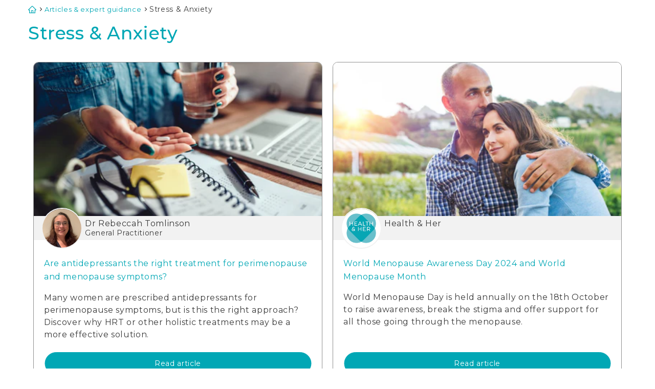

--- FILE ---
content_type: text/html; charset=utf-8
request_url: https://healthandher.com/blogs/expert-advice/tagged/stress-anxiety
body_size: 76883
content:
<!doctype html>
<html class="no-js no-touch" lang="en-GB">
  <head>
    
    <script>window['otkConsent']={"ad_user_data":true,"ad_personalization":true,"ad_storage":true,"analytics_storage":false,"functionality_storage":true,"personalization_storage":true,"security_storage":true,"url_passthrough":false,"ads_data_redaction":false};function gtag(){dataLayer.push(arguments)}function otValidateDefault(t){const e=t[0]??!1,a=t[1]??!1;if(e&&"consent"===e&&a&&"default"===a){const e=t[2]??{};if(Object.values(e).length){const t=Object.keys(e),a=Object.values(e).some((t=>"granted"===t)),n=t.includes("cst_default");return!a||a&&n}return!0}if(e&&"consent"===e&&a&&"update"===a){return Object.keys(t[2]).includes("cst_update")}return!0}window.dataLayer=window.dataLayer||[],window.dataLayer.push=function(...t){t.forEach((t=>{if(otValidateDefault(t)){const e=t[0]??!1,a=t[1]??!1,n=t[2]??[];if(e&&"consent"===e&&a&&"update"===a&&n&&Object.keys(n).includes("cst_update")){const{cst_update:e,...a}=n;t[2]={...a},Array.prototype.push.call(this,t)}if(e&&"consent"===e&&a&&"default"===a&&n&&Object.keys(n).includes("cst_default")){const{cst_default:e,...a}=n;t[2]={...a},Array.prototype.push.call(this,t)}else Array.prototype.push.call(this,t)}}))},function(t,e){const a=t.otkConsent;t.otCookiesGCM={url_passthrough:!1,ads_data_redaction:!1,config:{ad_user_data:a.ad_user_data?"denied":"granted",ad_personalization:a.ad_personalization?"denied":"granted",ad_storage:a.ad_storage?"denied":"granted",analytics_storage:a.analytics_storage?"denied":"granted",functionality_storage:a.functionality_storage?"denied":"granted",personalization_storage:a.personalization_storage?"denied":"granted",security_storage:a.security_storage?"denied":"granted",cst_default:"granted",wait_for_update:500,}},gtag("consent","default",t.otCookiesGCM.config),addEventListener("DOMContentLoaded",(function(){let a=function(t){if(!t)return null;const a=e.cookie.split(";");for(let e=0;e<a.length;e++){const n=a[e].trim(),o=n.indexOf("="),s=decodeURIComponent(n.substring(0,o)),d=decodeURIComponent(n.substring(o+1));if(s.startsWith(t))return d}return null}(t.otCurrentCookieName),n=!0;if(a){a=JSON.parse(a);const e=a[0].categoriesSelected;n=!e.includes("marketing"),t.otCookiesGCM.config={ad_user_data:e.includes("marketing")?"granted":"denied",ad_personalization:e.includes("marketing")?"granted":"denied",ad_storage:e.includes("marketing")?"granted":"denied",analytics_storage:e.includes("analytics")?"granted":"denied",functionality_storage:e.includes("necessary")?"granted":"denied",personalization_storage:e.includes("preferences")?"granted":"denied",security_storage:e.includes("necessary")?"granted":"denied"},gtag("consent","update",{...t.otCookiesGCM.config,cst_update:"granted"})}t.otCookiesGCM.ads_data_redaction=t.otkConsent.ads_data_redaction&&n,t.otCookiesGCM.url_passthrough=t.otkConsent.url_passthrough,t.otCookiesGCM.ads_data_redaction&&gtag("set","ads_data_redaction",t.otCookiesGCM.ads_data_redaction),t.otCookiesGCM.url_passthrough&&gtag("set","url_passthrough",t.otCookiesGCM.url_passthrough)}))}(window,document);</script>
    

  <!-- Added by AUTOKETING SEO APP -->

  
  
    
      <meta name="google-site-verification" content="Z2wYlMe6jFFIHoECcr8gJG51AkDocuPK0E4zsXQQvE0" />
    
    
      
    
    
      
    
    
      
    
    
      
    
    
      
    
    
      
    
  
  
  
  
  
  <!-- /Added by AUTOKETING SEO APP -->
  



    <script>window['otkConsent'] = {"security_storage":true,"functionality_storage":true,"ad_user_data":true,"ad_personalization":true,"ad_storage":true,"analytics_storage":true,"personalization_storage":true,"ads_data_redaction":true,"url_passthrough":true};function _gtag(){dataLayer.push(arguments)}window.dataLayer=window.dataLayer||[],function(e,t){e.otCookiesGCM={},e.otCookiesGCM={url_passthrough:!1,ads_data_redaction:!1,config:{ad_user_data:"denied",ad_personalization:"denied",ad_storage:"denied",analytics_storage:"denied",functionality_storage:"denied",personalization_storage:"denied",security_storage:"denied",wait_for_update:500, }};const a=e.otkConsent;let o=function(e,t){const a=e+"=",o=decodeURIComponent(t.cookie),n=o.split(";");for(let e=0;e<n.length;e++){let t=n[e];for(;" "===t.charAt(0);)t=t.substring(1);if(0===t.indexOf(a))return t.substring(a.length,t.length)}return""}("cookiesNotification",t);_gtag("consent","default",e.otCookiesGCM.config);let n=!0;if(o){o=JSON.parse(o);const t=o[0].categoriesSelected;n=!t.includes("marketing"),e.otCookiesGCM.config={ad_user_data:a.ad_user_data&&t.includes("marketing")?"granted":"denied",ad_personalization:a.ad_personalization&&t.includes("marketing")?"granted":"denied",ad_storage:a.ad_storage&&t.includes("marketing")?"granted":"denied",analytics_storage:a.analytics_storage&&t.includes("analytics")?"granted":"denied",functionality_storage:a.functionality_storage&&t.includes("necessary")?"granted":"denied",personalization_storage:a.personalization_storage&&t.includes("preferences")?"granted":"denied",security_storage:a.security_storage&&t.includes("necessary")?"granted":"denied"},_gtag("consent","update",e.otCookiesGCM.config),_gtag({event:"OMG-cookie-GCM-update",data:e.otCookiesGCM.config})}e.otCookiesGCM.ads_data_redaction=e.otkConsent.ads_data_redaction&&n,e.otCookiesGCM.url_passthrough=e.otkConsent.url_passthrough,e.otCookiesGCM.ads_data_redaction&&_gtag("set","ads_data_redaction",e.otCookiesGCM.ads_data_redaction),e.otCookiesGCM.url_passthrough&&_gtag("set","url_passthrough",e.otCookiesGCM.url_passthrough)}(window,document);</script>
    
    

    
    

    <meta charset="utf-8">
    <meta http-equiv="X-UA-Compatible" content="IE=edge">
    <meta name="viewport" content="width=device-width,initial-scale=1">
    <meta name="theme-color" content="">
    
    

    <link rel="canonical" href="https://healthandher.com/blogs/expert-advice/tagged/stress-anxiety"><link rel="icon" type="image/png" href="//healthandher.com/cdn/shop/files/logo-healthandher.svg?crop=center&height=32&v=1731500464&width=32"><link rel="preconnect" href="https://fonts.shopifycdn.com" crossorigin>
    
    <!-- Google Tag Manager -->
    <script>(function(w,d,s,l,i){w[l]=w[l]||[];w[l].push({'gtm.start':
    new Date().getTime(),event:'gtm.js'});var f=d.getElementsByTagName(s)[0],
    j=d.createElement(s),dl=l!='dataLayer'?'&l='+l:'';j.async=true;j.src=
    'https://www.googletagmanager.com/gtm.js?id='+i+dl;f.parentNode.insertBefore(j,f);
    })(window,document,'script','dataLayer','GTM-WXTDPT45');</script>
    <!-- End Google Tag Manager -->    
    <script>
      window.Theme = window.Theme || {};
      window.Theme.mediaQueries = {
        sm: '(min-width: 600px)',
        md: '(min-width: 719px)',
        lg: '(min-width: 1024px)',
        xl: '(min-width: 1280px)',
        xxl: '(min-width: 1536px)',
        portrait: '(orientation: portrait)'
      };
      window.Theme.device = {
        hasTouch: window.matchMedia('(any-pointer: coarse)').matches,
        hasHover: window.matchMedia('(hover: hover)').matches
      };
    </script>

    
    
        

  <!-- Air Reviews Script -->
 

    
    
    
    
  










<script>
  const AIR_REVIEWS = {};
  AIR_REVIEWS.product = null;
  AIR_REVIEWS.template = "blog.expert-advice";
  AIR_REVIEWS.collections = [];
  AIR_REVIEWS.collectionsName = [];
  AIR_REVIEWS.customer = {
    id: null,
    email: null,
    first_name: null,
    last_name: null,
  };
  
  AIR_REVIEWS.branding = false;
  AIR_REVIEWS.appBlock = true;
  AIR_REVIEWS.shopData = false;
  AIR_REVIEWS.settings = {"reviewBlock":{"preset":0,"layout":"list","inlinePosition":"below-product","customPosition":".shopify-payment-button","customPositionDirection":"after","requiredName":true,"requiredEmail":false,"hasPolicy":true,"policy":"By submitting, I acknowledge the Privacy and that my reviews will be publicly posted and shared online","submitButtonColor":"#166CE1","submitTextColor":"#ffffff","advancedSetting":true,"starColorType":"single-color","fiveStarColor":"#16A086","fourStarColor":"#27AE61","threeStarColor":"#F1C40F","twoStarColor":"#E67F22","oneStarColor":"#E84C3D","emptyStarColor":"#BFBFBF","singleStarColor":"#16A086","dateFormat":"mm_dd_yyyy","summaryHeading":"Review","summaryButton":"Write a review","primaryColor":"#121212","secondaryColor":"#383838","headingColor":"#000000","backgroundColor":"#EDEDED","buttonBackgroundColor":"#000000","buttonTextColor":"#FFFFFF","buttonBorderRadius":4,"font":"Inter","customCss":"","starIconType":"trustpilot","isEnableBadge":false,"badgeColor":"#2C6ECB","badgeIconType":"badge-circle","displayBadge":"after-customer-name","isShowBadgeText":false},"reviewWidget":{"enableSidebar":true,"enableStarRating":true,"hideNoStarRating":false,"showCatalogPage":true,"showProductPageBlock":true,"showOnProductList":true,"customPositionCatalog":"","customPositionCatalogDirection":"after","showProductPage":true,"customPositionProduct":"","customPositionProductDirection":"after","minimumRating":"all-reviews","floatButtonLabel":"Our Reviews","showOnMobile":true,"mobilePosition":"mobile-left","showOnDesktop":true,"desktopPosition":"desktop-right","floatBtnTextColor":"#FFFFFF","floatBtnBgColor":"#000000","floatBtnIcon":"https://imgur.com/ttZVtaG.png","floatBtnIconCustom":"","enablePopupReview":false,"showOnHomePage":false,"previewType":"star-rating-settings","showPreview":false,"customProductContainer":""},"reviewCarouselWidget":{"carouselMinimumRating":"all-reviews","carouselHeading":"See what our customers said","carouselHeadingColor":"#000000","customPositionProduct":"","customPositionProductDirection":"after","customPositionHome":"","customPositionHomeDirection":"after","customPositionCatalog":"","customPositionCatalogDirection":"after","showPreview":true,"enableCarousel":false},"reviewPop":{"enabled":false,"minimumRating":"all-reviews","emptyImage":"https://cdnapps.avada.io/airReviews/sample-review/empty-product.png","emptyImageCustom":"","pageShow":[],"includedPages":"","excludedPages":"","customCss":"","showOnMobile":true,"mobilePosition":"mobile-bottom-right","showOnDesktop":true,"desktopPosition":"desktop-bottom-left"},"generalSetting":{"autoSubmitPublish":"disabled","ratingOption":"All positive","sortOption":"sortlarest@feedback","photoOption":"all","amzRatingOption":"positive","amzSortOption":"recent","amzReviewerOption":"all_reviews","amzPhotoOption":"all_contents","enableAggregateRating":true,"enableCountryFlag":false},"shopDomain":"healthandher.myshopify.com","popReviews":[],"carouselReviews":[]};
  AIR_REVIEWS.hasStorefrontToken = true;
  AIR_REVIEWS.translations = {"review":"review","reviews":"reviews","See more":"See more","See less":"See less","Recent":"Recent","Highest":"Highest","Lowest":"Lowest","Load more":"Load more","No reviews yet":"No reviews yet","How do you like this item?":"How do you like this item?","Excellent":"Excellent","Good":"Good","Medium":"Medium","Poor":"Poor","Very Bad":"Very Bad","Share your thoughts":"Share your thoughts","Write your feedback":"Write your feedback","Your Information":"Your Information","Your Name":"Your Name","Email":"Email","This is a required field":"This is a required field","Send":"Send","You have reached the file upload limit":"You have reached the file upload limit","Email field is invalid":"Email field is invalid","Review with image":"Review with image","Our Reviews":"Our Reviews","5MB Limit":"5MB Limit","Be the first to write a review":"Be the first to write a review","Submit":"Submit","Submitted":"Submitted","Click to review":"Click to review","Tap to review":"Tap to review","Name":"Name","Thank you for your feedback":"Thank you for your feedback","Invalid file type":"Invalid file type","accepted file types: .gif, .jpg, .png.":"accepted file types: .gif, .jpg, .png.","Invalid file size":"Invalid file size","image size should not be more than 5MB.":"image size should not be more than 5MB.","Your Email":"Your Email","Next":"Next","Verified":"Verified"};
  AIR_REVIEWS.productReview = false;
  AIR_REVIEWS.shopLogo = "\/\/healthandher.com\/cdn\/shop\/files\/healthandher-logo.svg?v=1715072403";
</script>

  <!-- /Air Reviews Script -->


    
    
    

    <title>
      
          
          Stress & Anxiety - 
          
          Stress & Anxiety - Explore expert advice on hormone wellbeing, including perimenopause and menopause, from trusted doctors, nutritionists, counsellors, fitness trainers and more. Get tips on supplements, nutrition, and lifestyle to support hormone health.   
        
   
        

    </title>

    
      <meta name="description" content="
          
          Stress &amp; Anxiety - Explore expert advice on hormone wellbeing, including perimenopause and menopause, from trusted doctors, nutritionists, counsellors, fitness trainers and more. Get tips on supplements, nutrition, and lifestyle to support hormone health.   
        
">
    

    

<meta property="og:site_name" content="Health &amp; Her">
<meta property="og:url" content="https://healthandher.com/blogs/expert-advice/tagged/stress-anxiety">
<meta property="og:title" content="Health &amp; Her&#39;s Hormone Wellbeing Blog | Expert Tips on Perimenopause &amp; Menopause">
<meta property="og:type" content="website">
<meta property="og:description" content="Explore expert advice on hormone wellbeing, including perimenopause and menopause, from trusted doctors, nutritionists, counsellors, fitness trainers and more. Get tips on supplements, nutrition, and lifestyle to support hormone health."><meta property="og:image" content="http://healthandher.com/cdn/shop/files/Logo_Transparent_Background.png?v=1749112456">
  <meta property="og:image:secure_url" content="https://healthandher.com/cdn/shop/files/Logo_Transparent_Background.png?v=1749112456">
  <meta property="og:image:width" content="500">
  <meta property="og:image:height" content="500"><meta name="twitter:card" content="summary_large_image">
<meta name="twitter:title" content="Health &amp; Her&#39;s Hormone Wellbeing Blog | Expert Tips on Perimenopause &amp; Menopause">
<meta name="twitter:description" content="Explore expert advice on hormone wellbeing, including perimenopause and menopause, from trusted doctors, nutritionists, counsellors, fitness trainers and more. Get tips on supplements, nutrition, and lifestyle to support hormone health.">


    <script src="//healthandher.com/cdn/shop/t/87/assets/constants.js?v=58251544750838685771768556138" defer="defer"></script>
    <script src="//healthandher.com/cdn/shop/t/87/assets/pubsub.js?v=158357773527763999511768556194" defer="defer"></script>
    <script src="//healthandher.com/cdn/shop/t/87/assets/global.js?v=13701726485191854731768556161" defer="defer"></script>
    <script src="https://cdnjs.cloudflare.com/ajax/libs/jquery/3.7.1/jquery.min.js" integrity="sha512-v2CJ7UaYy4JwqLDIrZUI/4hqeoQieOmAZNXBeQyjo21dadnwR+8ZaIJVT8EE2iyI61OV8e6M8PP2/4hpQINQ/g==" crossorigin="anonymous" referrerpolicy="no-referrer"></script><script src="//healthandher.com/cdn/shop/t/87/assets/animations.js?v=88693664871331136111768556083" defer="defer"></script><script>window.performance && window.performance.mark && window.performance.mark('shopify.content_for_header.start');</script><meta name="facebook-domain-verification" content="ko2fh8atujdtl2x2uevao159fuffzd">
<meta id="shopify-digital-wallet" name="shopify-digital-wallet" content="/81621647666/digital_wallets/dialog">
<meta name="shopify-checkout-api-token" content="830a076aad1324b1afd7a5ac2f2676d8">
<meta id="in-context-paypal-metadata" data-shop-id="81621647666" data-venmo-supported="false" data-environment="production" data-locale="en_US" data-paypal-v4="true" data-currency="GBP">
<link rel="alternate" type="application/atom+xml" title="Feed" href="/blogs/expert-advice/tagged/stress-anxiety.atom" />
<link rel="alternate" hreflang="x-default" href="https://healthandher.com/blogs/expert-advice/tagged/stress-anxiety">
<link rel="alternate" hreflang="de-DE" href="https://healthandher.com/de-de/blogs/fachberatung/tagged/stress-anxiety">
<link rel="alternate" hreflang="en-US" href="https://healthandher.com/en-us/blogs/expert-advice/tagged/stress-anxiety">
<link rel="alternate" hreflang="en-GB" href="https://healthandher.com/blogs/expert-advice/tagged/stress-anxiety">
<script async="async" src="/checkouts/internal/preloads.js?locale=en-GB"></script>
<link rel="preconnect" href="https://shop.app" crossorigin="anonymous">
<script async="async" src="https://shop.app/checkouts/internal/preloads.js?locale=en-GB&shop_id=81621647666" crossorigin="anonymous"></script>
<script id="apple-pay-shop-capabilities" type="application/json">{"shopId":81621647666,"countryCode":"GB","currencyCode":"GBP","merchantCapabilities":["supports3DS"],"merchantId":"gid:\/\/shopify\/Shop\/81621647666","merchantName":"Health \u0026 Her","requiredBillingContactFields":["postalAddress","email"],"requiredShippingContactFields":["postalAddress","email"],"shippingType":"shipping","supportedNetworks":["visa","maestro","masterCard","amex","discover","elo"],"total":{"type":"pending","label":"Health \u0026 Her","amount":"1.00"},"shopifyPaymentsEnabled":true,"supportsSubscriptions":true}</script>
<script id="shopify-features" type="application/json">{"accessToken":"830a076aad1324b1afd7a5ac2f2676d8","betas":["rich-media-storefront-analytics"],"domain":"healthandher.com","predictiveSearch":true,"shopId":81621647666,"locale":"en"}</script>
<script>var Shopify = Shopify || {};
Shopify.shop = "healthandher.myshopify.com";
Shopify.locale = "en";
Shopify.currency = {"active":"GBP","rate":"1.0"};
Shopify.country = "GB";
Shopify.theme = {"name":"v4.4.6.1 US Symptom Tool Changes","id":189708861824,"schema_name":"Dawn","schema_version":"11.0.0","theme_store_id":887,"role":"main"};
Shopify.theme.handle = "null";
Shopify.theme.style = {"id":null,"handle":null};
Shopify.cdnHost = "healthandher.com/cdn";
Shopify.routes = Shopify.routes || {};
Shopify.routes.root = "/";</script>
<script type="module">!function(o){(o.Shopify=o.Shopify||{}).modules=!0}(window);</script>
<script>!function(o){function n(){var o=[];function n(){o.push(Array.prototype.slice.apply(arguments))}return n.q=o,n}var t=o.Shopify=o.Shopify||{};t.loadFeatures=n(),t.autoloadFeatures=n()}(window);</script>
<script>
  window.ShopifyPay = window.ShopifyPay || {};
  window.ShopifyPay.apiHost = "shop.app\/pay";
  window.ShopifyPay.redirectState = null;
</script>
<script id="shop-js-analytics" type="application/json">{"pageType":"blog"}</script>
<script defer="defer" async type="module" src="//healthandher.com/cdn/shopifycloud/shop-js/modules/v2/client.init-shop-cart-sync_BApSsMSl.en.esm.js"></script>
<script defer="defer" async type="module" src="//healthandher.com/cdn/shopifycloud/shop-js/modules/v2/chunk.common_CBoos6YZ.esm.js"></script>
<script type="module">
  await import("//healthandher.com/cdn/shopifycloud/shop-js/modules/v2/client.init-shop-cart-sync_BApSsMSl.en.esm.js");
await import("//healthandher.com/cdn/shopifycloud/shop-js/modules/v2/chunk.common_CBoos6YZ.esm.js");

  window.Shopify.SignInWithShop?.initShopCartSync?.({"fedCMEnabled":true,"windoidEnabled":true});

</script>
<script>
  window.Shopify = window.Shopify || {};
  if (!window.Shopify.featureAssets) window.Shopify.featureAssets = {};
  window.Shopify.featureAssets['shop-js'] = {"shop-cart-sync":["modules/v2/client.shop-cart-sync_DJczDl9f.en.esm.js","modules/v2/chunk.common_CBoos6YZ.esm.js"],"init-fed-cm":["modules/v2/client.init-fed-cm_BzwGC0Wi.en.esm.js","modules/v2/chunk.common_CBoos6YZ.esm.js"],"init-windoid":["modules/v2/client.init-windoid_BS26ThXS.en.esm.js","modules/v2/chunk.common_CBoos6YZ.esm.js"],"shop-cash-offers":["modules/v2/client.shop-cash-offers_DthCPNIO.en.esm.js","modules/v2/chunk.common_CBoos6YZ.esm.js","modules/v2/chunk.modal_Bu1hFZFC.esm.js"],"shop-button":["modules/v2/client.shop-button_D_JX508o.en.esm.js","modules/v2/chunk.common_CBoos6YZ.esm.js"],"init-shop-email-lookup-coordinator":["modules/v2/client.init-shop-email-lookup-coordinator_DFwWcvrS.en.esm.js","modules/v2/chunk.common_CBoos6YZ.esm.js"],"shop-toast-manager":["modules/v2/client.shop-toast-manager_tEhgP2F9.en.esm.js","modules/v2/chunk.common_CBoos6YZ.esm.js"],"shop-login-button":["modules/v2/client.shop-login-button_DwLgFT0K.en.esm.js","modules/v2/chunk.common_CBoos6YZ.esm.js","modules/v2/chunk.modal_Bu1hFZFC.esm.js"],"avatar":["modules/v2/client.avatar_BTnouDA3.en.esm.js"],"init-shop-cart-sync":["modules/v2/client.init-shop-cart-sync_BApSsMSl.en.esm.js","modules/v2/chunk.common_CBoos6YZ.esm.js"],"pay-button":["modules/v2/client.pay-button_BuNmcIr_.en.esm.js","modules/v2/chunk.common_CBoos6YZ.esm.js"],"init-shop-for-new-customer-accounts":["modules/v2/client.init-shop-for-new-customer-accounts_DrjXSI53.en.esm.js","modules/v2/client.shop-login-button_DwLgFT0K.en.esm.js","modules/v2/chunk.common_CBoos6YZ.esm.js","modules/v2/chunk.modal_Bu1hFZFC.esm.js"],"init-customer-accounts-sign-up":["modules/v2/client.init-customer-accounts-sign-up_TlVCiykN.en.esm.js","modules/v2/client.shop-login-button_DwLgFT0K.en.esm.js","modules/v2/chunk.common_CBoos6YZ.esm.js","modules/v2/chunk.modal_Bu1hFZFC.esm.js"],"shop-follow-button":["modules/v2/client.shop-follow-button_C5D3XtBb.en.esm.js","modules/v2/chunk.common_CBoos6YZ.esm.js","modules/v2/chunk.modal_Bu1hFZFC.esm.js"],"checkout-modal":["modules/v2/client.checkout-modal_8TC_1FUY.en.esm.js","modules/v2/chunk.common_CBoos6YZ.esm.js","modules/v2/chunk.modal_Bu1hFZFC.esm.js"],"init-customer-accounts":["modules/v2/client.init-customer-accounts_C0Oh2ljF.en.esm.js","modules/v2/client.shop-login-button_DwLgFT0K.en.esm.js","modules/v2/chunk.common_CBoos6YZ.esm.js","modules/v2/chunk.modal_Bu1hFZFC.esm.js"],"lead-capture":["modules/v2/client.lead-capture_Cq0gfm7I.en.esm.js","modules/v2/chunk.common_CBoos6YZ.esm.js","modules/v2/chunk.modal_Bu1hFZFC.esm.js"],"shop-login":["modules/v2/client.shop-login_BmtnoEUo.en.esm.js","modules/v2/chunk.common_CBoos6YZ.esm.js","modules/v2/chunk.modal_Bu1hFZFC.esm.js"],"payment-terms":["modules/v2/client.payment-terms_BHOWV7U_.en.esm.js","modules/v2/chunk.common_CBoos6YZ.esm.js","modules/v2/chunk.modal_Bu1hFZFC.esm.js"]};
</script>
<script>(function() {
  var isLoaded = false;
  function asyncLoad() {
    if (isLoaded) return;
    isLoaded = true;
    var urls = ["https:\/\/static.rechargecdn.com\/assets\/js\/widget.min.js?shop=healthandher.myshopify.com","https:\/\/static.klaviyo.com\/onsite\/js\/klaviyo.js?company_id=W6QGJ3\u0026shop=healthandher.myshopify.com","https:\/\/dr4qe3ddw9y32.cloudfront.net\/awin-shopify-integration-code.js?aid=15916\u0026v=shopifyApp_5.2.3\u0026ts=1752742513712\u0026shop=healthandher.myshopify.com","https:\/\/cdn.zigpoll.com\/zigpoll-shopify-embed.js?accountId=6668303c3f6b279139833d88\u0026shop=healthandher.myshopify.com","https:\/\/storage.nfcube.com\/instafeed-64120b5e138e2d2d9df0c81260202d46.js?shop=healthandher.myshopify.com"];
    for (var i = 0; i < urls.length; i++) {
      var s = document.createElement('script');
      s.type = 'text/javascript';
      s.async = true;
      s.src = urls[i];
      var x = document.getElementsByTagName('script')[0];
      x.parentNode.insertBefore(s, x);
    }
  };
  if(window.attachEvent) {
    window.attachEvent('onload', asyncLoad);
  } else {
    window.addEventListener('load', asyncLoad, false);
  }
})();</script>
<script id="__st">var __st={"a":81621647666,"offset":0,"reqid":"9402e95f-4fa4-401e-94e8-87d4e16e31fc-1768862060","pageurl":"healthandher.com\/blogs\/expert-advice\/tagged\/stress-anxiety","s":"blogs-106806640946","u":"da8ac7ec2693","p":"blog","rtyp":"blog","rid":106806640946};</script>
<script>window.ShopifyPaypalV4VisibilityTracking = true;</script>
<script id="captcha-bootstrap">!function(){'use strict';const t='contact',e='account',n='new_comment',o=[[t,t],['blogs',n],['comments',n],[t,'customer']],c=[[e,'customer_login'],[e,'guest_login'],[e,'recover_customer_password'],[e,'create_customer']],r=t=>t.map((([t,e])=>`form[action*='/${t}']:not([data-nocaptcha='true']) input[name='form_type'][value='${e}']`)).join(','),a=t=>()=>t?[...document.querySelectorAll(t)].map((t=>t.form)):[];function s(){const t=[...o],e=r(t);return a(e)}const i='password',u='form_key',d=['recaptcha-v3-token','g-recaptcha-response','h-captcha-response',i],f=()=>{try{return window.sessionStorage}catch{return}},m='__shopify_v',_=t=>t.elements[u];function p(t,e,n=!1){try{const o=window.sessionStorage,c=JSON.parse(o.getItem(e)),{data:r}=function(t){const{data:e,action:n}=t;return t[m]||n?{data:e,action:n}:{data:t,action:n}}(c);for(const[e,n]of Object.entries(r))t.elements[e]&&(t.elements[e].value=n);n&&o.removeItem(e)}catch(o){console.error('form repopulation failed',{error:o})}}const l='form_type',E='cptcha';function T(t){t.dataset[E]=!0}const w=window,h=w.document,L='Shopify',v='ce_forms',y='captcha';let A=!1;((t,e)=>{const n=(g='f06e6c50-85a8-45c8-87d0-21a2b65856fe',I='https://cdn.shopify.com/shopifycloud/storefront-forms-hcaptcha/ce_storefront_forms_captcha_hcaptcha.v1.5.2.iife.js',D={infoText:'Protected by hCaptcha',privacyText:'Privacy',termsText:'Terms'},(t,e,n)=>{const o=w[L][v],c=o.bindForm;if(c)return c(t,g,e,D).then(n);var r;o.q.push([[t,g,e,D],n]),r=I,A||(h.body.append(Object.assign(h.createElement('script'),{id:'captcha-provider',async:!0,src:r})),A=!0)});var g,I,D;w[L]=w[L]||{},w[L][v]=w[L][v]||{},w[L][v].q=[],w[L][y]=w[L][y]||{},w[L][y].protect=function(t,e){n(t,void 0,e),T(t)},Object.freeze(w[L][y]),function(t,e,n,w,h,L){const[v,y,A,g]=function(t,e,n){const i=e?o:[],u=t?c:[],d=[...i,...u],f=r(d),m=r(i),_=r(d.filter((([t,e])=>n.includes(e))));return[a(f),a(m),a(_),s()]}(w,h,L),I=t=>{const e=t.target;return e instanceof HTMLFormElement?e:e&&e.form},D=t=>v().includes(t);t.addEventListener('submit',(t=>{const e=I(t);if(!e)return;const n=D(e)&&!e.dataset.hcaptchaBound&&!e.dataset.recaptchaBound,o=_(e),c=g().includes(e)&&(!o||!o.value);(n||c)&&t.preventDefault(),c&&!n&&(function(t){try{if(!f())return;!function(t){const e=f();if(!e)return;const n=_(t);if(!n)return;const o=n.value;o&&e.removeItem(o)}(t);const e=Array.from(Array(32),(()=>Math.random().toString(36)[2])).join('');!function(t,e){_(t)||t.append(Object.assign(document.createElement('input'),{type:'hidden',name:u})),t.elements[u].value=e}(t,e),function(t,e){const n=f();if(!n)return;const o=[...t.querySelectorAll(`input[type='${i}']`)].map((({name:t})=>t)),c=[...d,...o],r={};for(const[a,s]of new FormData(t).entries())c.includes(a)||(r[a]=s);n.setItem(e,JSON.stringify({[m]:1,action:t.action,data:r}))}(t,e)}catch(e){console.error('failed to persist form',e)}}(e),e.submit())}));const S=(t,e)=>{t&&!t.dataset[E]&&(n(t,e.some((e=>e===t))),T(t))};for(const o of['focusin','change'])t.addEventListener(o,(t=>{const e=I(t);D(e)&&S(e,y())}));const B=e.get('form_key'),M=e.get(l),P=B&&M;t.addEventListener('DOMContentLoaded',(()=>{const t=y();if(P)for(const e of t)e.elements[l].value===M&&p(e,B);[...new Set([...A(),...v().filter((t=>'true'===t.dataset.shopifyCaptcha))])].forEach((e=>S(e,t)))}))}(h,new URLSearchParams(w.location.search),n,t,e,['guest_login'])})(!0,!0)}();</script>
<script integrity="sha256-4kQ18oKyAcykRKYeNunJcIwy7WH5gtpwJnB7kiuLZ1E=" data-source-attribution="shopify.loadfeatures" defer="defer" src="//healthandher.com/cdn/shopifycloud/storefront/assets/storefront/load_feature-a0a9edcb.js" crossorigin="anonymous"></script>
<script crossorigin="anonymous" defer="defer" src="//healthandher.com/cdn/shopifycloud/storefront/assets/shopify_pay/storefront-65b4c6d7.js?v=20250812"></script>
<script data-source-attribution="shopify.dynamic_checkout.dynamic.init">var Shopify=Shopify||{};Shopify.PaymentButton=Shopify.PaymentButton||{isStorefrontPortableWallets:!0,init:function(){window.Shopify.PaymentButton.init=function(){};var t=document.createElement("script");t.src="https://healthandher.com/cdn/shopifycloud/portable-wallets/latest/portable-wallets.en.js",t.type="module",document.head.appendChild(t)}};
</script>
<script data-source-attribution="shopify.dynamic_checkout.buyer_consent">
  function portableWalletsHideBuyerConsent(e){var t=document.getElementById("shopify-buyer-consent"),n=document.getElementById("shopify-subscription-policy-button");t&&n&&(t.classList.add("hidden"),t.setAttribute("aria-hidden","true"),n.removeEventListener("click",e))}function portableWalletsShowBuyerConsent(e){var t=document.getElementById("shopify-buyer-consent"),n=document.getElementById("shopify-subscription-policy-button");t&&n&&(t.classList.remove("hidden"),t.removeAttribute("aria-hidden"),n.addEventListener("click",e))}window.Shopify?.PaymentButton&&(window.Shopify.PaymentButton.hideBuyerConsent=portableWalletsHideBuyerConsent,window.Shopify.PaymentButton.showBuyerConsent=portableWalletsShowBuyerConsent);
</script>
<script data-source-attribution="shopify.dynamic_checkout.cart.bootstrap">document.addEventListener("DOMContentLoaded",(function(){function t(){return document.querySelector("shopify-accelerated-checkout-cart, shopify-accelerated-checkout")}if(t())Shopify.PaymentButton.init();else{new MutationObserver((function(e,n){t()&&(Shopify.PaymentButton.init(),n.disconnect())})).observe(document.body,{childList:!0,subtree:!0})}}));
</script>
<link id="shopify-accelerated-checkout-styles" rel="stylesheet" media="screen" href="https://healthandher.com/cdn/shopifycloud/portable-wallets/latest/accelerated-checkout-backwards-compat.css" crossorigin="anonymous">
<style id="shopify-accelerated-checkout-cart">
        #shopify-buyer-consent {
  margin-top: 1em;
  display: inline-block;
  width: 100%;
}

#shopify-buyer-consent.hidden {
  display: none;
}

#shopify-subscription-policy-button {
  background: none;
  border: none;
  padding: 0;
  text-decoration: underline;
  font-size: inherit;
  cursor: pointer;
}

#shopify-subscription-policy-button::before {
  box-shadow: none;
}

      </style>

<script>window.performance && window.performance.mark && window.performance.mark('shopify.content_for_header.end');</script>


    <style data-shopify>
      @font-face {
  font-family: Montserrat;
  font-weight: 400;
  font-style: normal;
  font-display: swap;
  src: url("//healthandher.com/cdn/fonts/montserrat/montserrat_n4.81949fa0ac9fd2021e16436151e8eaa539321637.woff2") format("woff2"),
       url("//healthandher.com/cdn/fonts/montserrat/montserrat_n4.a6c632ca7b62da89c3594789ba828388aac693fe.woff") format("woff");
}

      @font-face {
  font-family: Montserrat;
  font-weight: 700;
  font-style: normal;
  font-display: swap;
  src: url("//healthandher.com/cdn/fonts/montserrat/montserrat_n7.3c434e22befd5c18a6b4afadb1e3d77c128c7939.woff2") format("woff2"),
       url("//healthandher.com/cdn/fonts/montserrat/montserrat_n7.5d9fa6e2cae713c8fb539a9876489d86207fe957.woff") format("woff");
}

      @font-face {
  font-family: Montserrat;
  font-weight: 400;
  font-style: italic;
  font-display: swap;
  src: url("//healthandher.com/cdn/fonts/montserrat/montserrat_i4.5a4ea298b4789e064f62a29aafc18d41f09ae59b.woff2") format("woff2"),
       url("//healthandher.com/cdn/fonts/montserrat/montserrat_i4.072b5869c5e0ed5b9d2021e4c2af132e16681ad2.woff") format("woff");
}

      @font-face {
  font-family: Montserrat;
  font-weight: 700;
  font-style: italic;
  font-display: swap;
  src: url("//healthandher.com/cdn/fonts/montserrat/montserrat_i7.a0d4a463df4f146567d871890ffb3c80408e7732.woff2") format("woff2"),
       url("//healthandher.com/cdn/fonts/montserrat/montserrat_i7.f6ec9f2a0681acc6f8152c40921d2a4d2e1a2c78.woff") format("woff");
}

      @font-face {
  font-family: Montserrat;
  font-weight: 400;
  font-style: normal;
  font-display: swap;
  src: url("//healthandher.com/cdn/fonts/montserrat/montserrat_n4.81949fa0ac9fd2021e16436151e8eaa539321637.woff2") format("woff2"),
       url("//healthandher.com/cdn/fonts/montserrat/montserrat_n4.a6c632ca7b62da89c3594789ba828388aac693fe.woff") format("woff");
}


      
        :root,
        .color-background-1 {
          --color-background: 255,255,255;
        
          --gradient-background: #ffffff;
        
        --color-foreground: 58,58,58;
        --color-shadow: ,,;
        --color-button: 62,161,163;
        --color-button-text: 255,255,255;
        --color-secondary-button: 255,255,255;
        --color-secondary-button-text: 18,18,18;
        --color-link: 18,18,18;
        --color-badge-foreground: 58,58,58;
        --color-badge-background: 255,255,255;
        --color-badge-border: 58,58,58;
        --payment-terms-background-color: rgb(255 255 255);
        
          --color-primary: rgb(62,161,163);
        
      }
      
        
        .color-background-2 {
          --color-background: 243,243,243;
        
          --gradient-background: #f3f3f3;
        
        --color-foreground: 58,58,58;
        --color-shadow: ,,;
        --color-button: 18,18,18;
        --color-button-text: 243,243,243;
        --color-secondary-button: 243,243,243;
        --color-secondary-button-text: 18,18,18;
        --color-link: 18,18,18;
        --color-badge-foreground: 58,58,58;
        --color-badge-background: 243,243,243;
        --color-badge-border: 58,58,58;
        --payment-terms-background-color: rgb(243 243 243);
        
          --color-primary: rgb(18,18,18);
        
      }
      
        
        .color-inverse {
          --color-background: 36,40,51;
        
          --gradient-background: #242833;
        
        --color-foreground: 255,255,255;
        --color-shadow: ,,;
        --color-button: 255,255,255;
        --color-button-text: 0,0,0;
        --color-secondary-button: 36,40,51;
        --color-secondary-button-text: 255,255,255;
        --color-link: 255,255,255;
        --color-badge-foreground: 255,255,255;
        --color-badge-background: 36,40,51;
        --color-badge-border: 255,255,255;
        --payment-terms-background-color: rgb(36 40 51);
        
          --color-primary: rgb(255,255,255);
        
      }
      
        
        .color-accent-1 {
          --color-background: 18,18,18;
        
          --gradient-background: #121212;
        
        --color-foreground: 255,255,255;
        --color-shadow: ,,;
        --color-button: 255,255,255;
        --color-button-text: 18,18,18;
        --color-secondary-button: 18,18,18;
        --color-secondary-button-text: 255,255,255;
        --color-link: 255,255,255;
        --color-badge-foreground: 255,255,255;
        --color-badge-background: 18,18,18;
        --color-badge-border: 255,255,255;
        --payment-terms-background-color: rgb(18 18 18);
        
          --color-primary: rgb(255,255,255);
        
      }
      
        
        .color-accent-2 {
          --color-background: 86,188,188;
        
          --gradient-background: #56bcbc;
        
        --color-foreground: 255,255,255;
        --color-shadow: ,,;
        --color-button: 255,255,255;
        --color-button-text: 86,188,188;
        --color-secondary-button: 86,188,188;
        --color-secondary-button-text: 255,255,255;
        --color-link: 255,255,255;
        --color-badge-foreground: 255,255,255;
        --color-badge-background: 86,188,188;
        --color-badge-border: 255,255,255;
        --payment-terms-background-color: rgb(86 188 188);
        
          --color-primary: rgb(255,255,255);
        
      }
      
        
        .color-scheme-5ed8ef34-43d1-4793-828c-35e254475528 {
          --color-background: 255,255,255;
        
          --gradient-background: #ffffff;
        
        --color-foreground: 58,58,58;
        --color-shadow: ,,;
        --color-button: 62,161,163;
        --color-button-text: 255,255,255;
        --color-secondary-button: 255,255,255;
        --color-secondary-button-text: 62,161,163;
        --color-link: 62,161,163;
        --color-badge-foreground: 58,58,58;
        --color-badge-background: 255,255,255;
        --color-badge-border: 58,58,58;
        --payment-terms-background-color: rgb(255 255 255);
        
          --color-primary: rgb(62,161,163);
        
      }
      
        
        .color-scheme-cb0925c8-1ae6-4d77-9e64-25f61e937f98 {
          --color-background: 242,242,242;
        
          --gradient-background: #f2f2f2;
        
        --color-foreground: 0,167,181;
        --color-shadow: ,,;
        --color-button: 0,167,181;
        --color-button-text: 0,167,181;
        --color-secondary-button: 242,242,242;
        --color-secondary-button-text: 0,167,181;
        --color-link: 0,167,181;
        --color-badge-foreground: 0,167,181;
        --color-badge-background: 242,242,242;
        --color-badge-border: 0,167,181;
        --payment-terms-background-color: rgb(242 242 242);
        
          --color-primary: rgb(0,167,181);
        
      }
      
      
      
      
      
body, .color-background-1, .color-background-2, .color-inverse, .color-accent-1, .color-accent-2, .color-scheme-5ed8ef34-43d1-4793-828c-35e254475528, .color-scheme-cb0925c8-1ae6-4d77-9e64-25f61e937f98 {
      color: rgba(var(--color-foreground));
      background-color: rgb(var(--color-background));
    }:root {
        --font-body-family: Montserrat, sans-serif;
        --font-body-style: normal;
        --font-body-weight: 400;
        --font-body-weight-bold: 700;

        --font-heading-family: Montserrat, sans-serif;
        --font-heading-style: normal;
        --font-heading-weight: 400;

        --font-body-scale: 1.1;
        --font-heading-scale: 0.9090909090909091;

        --media-padding: px;
        --media-border-opacity: 0.05;
        --media-border-width: 1px;
        --media-radius: 0px;
        --media-shadow-opacity: 0.0;
        --media-shadow-horizontal-offset: 0px;
        --media-shadow-vertical-offset: 4px;
        --media-shadow-blur-radius: 5px;
        --media-shadow-visible: 0;

        --page-width: 144rem;
        --page-width-margin: 0rem;

        --product-card-image-padding: 0.0rem;
        --product-card-corner-radius: 0.0rem;
        --product-card-text-alignment: center;
        --product-card-border-width: 0.1rem;
        --product-card-border-opacity: 0.1;
        --product-card-shadow-opacity: 0.0;
        --product-card-shadow-visible: 0;
        --product-card-shadow-horizontal-offset: 0.0rem;
        --product-card-shadow-vertical-offset: 0.4rem;
        --product-card-shadow-blur-radius: 0.5rem;

        --product-card-padding: 1.5rem;

        --collection-card-image-padding: 0.0rem;
        --collection-card-corner-radius: 0.0rem;
        --collection-card-text-alignment: left;
        --collection-card-border-width: 0.0rem;
        --collection-card-border-opacity: 0.1;
        --collection-card-shadow-opacity: 0.0;
        --collection-card-shadow-visible: 0;
        --collection-card-shadow-horizontal-offset: 0.0rem;
        --collection-card-shadow-vertical-offset: 0.4rem;
        --collection-card-shadow-blur-radius: 0.5rem;

        --blog-card-padding: 0.0rem;
        --blog-card-image-padding: 0.0rem;
        --blog-card-corner-radius: 0.8rem;
        --blog-card-text-alignment: left;
        --blog-card-border-width: 0.1rem;
        --blog-card-border-opacity: 0.1;
        --blog-card-shadow-opacity: 0.0;
        --blog-card-shadow-visible: 0;
        --blog-card-shadow-horizontal-offset: 0.0rem;
        --blog-card-shadow-vertical-offset: 0.4rem;
        --blog-card-shadow-blur-radius: 0.5rem;

        --badge-corner-radius: 0.0rem;

        --popup-border-width: 1px;
        --popup-border-opacity: 0.1;
        --popup-corner-radius: 0px;
        --popup-shadow-opacity: 0.05;
        --popup-shadow-horizontal-offset: 0px;
        --popup-shadow-vertical-offset: 4px;
        --popup-shadow-blur-radius: 5px;

        --drawer-border-width: 1px;
        --drawer-border-opacity: 0.1;
        --drawer-shadow-opacity: 0.0;
        --drawer-shadow-horizontal-offset: 0px;
        --drawer-shadow-vertical-offset: 4px;
        --drawer-shadow-blur-radius: 5px;

        --spacing-sections-desktop: 0px;
        --spacing-sections-mobile: 0px;

        --grid-desktop-vertical-spacing: 16px;
        --grid-desktop-horizontal-spacing: 16px;
        --grid-mobile-vertical-spacing: 8px;
        --grid-mobile-horizontal-spacing: 8px;

        --text-boxes-border-opacity: 0.1;
        --text-boxes-border-width: 0px;
        --text-boxes-radius: 0px;
        --text-boxes-shadow-opacity: 0.0;
        --text-boxes-shadow-visible: 0;
        --text-boxes-shadow-horizontal-offset: 0px;
        --text-boxes-shadow-vertical-offset: 4px;
        --text-boxes-shadow-blur-radius: 5px;

        --buttons-radius: 40px;
        --buttons-radius-outset: 40px;
        --buttons-border-width: 0px;
        --buttons-border-opacity: 1.0;
        --buttons-shadow-opacity: 0.0;
        --buttons-shadow-visible: 0;
        --buttons-shadow-horizontal-offset: 0px;
        --buttons-shadow-vertical-offset: 0px;
        --buttons-shadow-blur-radius: 0px;
        --buttons-border-offset: 0.3px;

        --inputs-radius: 0px;
        --inputs-border-width: 1px;
        --inputs-border-opacity: 0.55;
        --inputs-shadow-opacity: 0.0;
        --inputs-shadow-horizontal-offset: 0px;
        --inputs-margin-offset: 0px;
        --inputs-shadow-vertical-offset: 4px;
        --inputs-shadow-blur-radius: 5px;
        --inputs-radius-outset: 0px;

        --variant-pills-radius: 40px;
        --variant-pills-border-width: 1px;
        --variant-pills-border-opacity: 0.55;
        --variant-pills-shadow-opacity: 0.0;
        --variant-pills-shadow-horizontal-offset: 0px;
        --variant-pills-shadow-vertical-offset: 4px;
        --variant-pills-shadow-blur-radius: 5px;

        --hh-retailer-button-amazon: #fe990d;
        --hh-retailer-button-boots: #004990;
        --hh-retailer-button-holland-and-barrat: #00594c;
      }

      *,
      *::before,
      *::after {
        box-sizing: inherit;
      }

      html {
        box-sizing: border-box;
        font-size: calc(var(--font-body-scale) * 62.5%);
        height: 100%;
      }

      body {
        display: grid;
        grid-template-rows: auto auto 1fr auto;
        grid-template-columns: 100%;
        min-height: 100%;
        margin: 0;
        font-size: var(--global-font-size-mobile);
        letter-spacing: 0.06rem;
        line-height: calc(1 + 0.8 / var(--font-body-scale));
        font-family: var(--font-body-family);
        font-style: var(--font-body-style);
        font-weight: var(--font-body-weight);
      }

      @media screen and (min-width: 750px) {
        body {
          font-size: var(--global-font-size);
        }
      }

      div[id^="shopify-section-sections"]:not(.shopify-section-group-footer-group) {
        display: none;
      }
      div[id^="shopify-section-sections"]:has(*):not(.shopify-section-group-footer-group) {
        display: unset;
      }
      div.shopify-section-group-header-group div.conf-bar-container {
        height: 3.1rem;
      }
      img.fit-to-content {
        width: 100%;
        height:auto;
      }

    </style>

    <!-- ########################## --> 
    <!-- ################### STYLES --> 
    <!-- ########################## --> 
    <!--  --> 
    
    <link href="//healthandher.com/cdn/shop/t/87/assets/base.css?v=116945360106446589661768556085" rel="stylesheet" type="text/css" media="all" />
    
    <link href="//healthandher.com/cdn/shop/t/87/assets/custom.css?v=53299240002515115051768556140" rel="stylesheet" type="text/css" media="all" />
    <link href="//healthandher.com/cdn/shop/t/87/assets/custom.global.css?v=104274602938048846011768556141" rel="stylesheet" type="text/css" media="all" />
    <style id="property">

/* 
==================================================
global color overrides for properties (Her/Him) 
..reduce scatter of color specification
==================================================
*/

/* 
TARGET button styles
- primary
- primary outline
- secondary product
- secondary article 
*/




/* ################## */
/* ######## HER ##### */
/* ################## */


		:root, body .header {
			

			--color-primary: #00A7B5 !important;
			--color-primary-force: #00A7B5;

			/* --color-primary: #d00 !important;
			--color-primary-force: #d0d; */
			
			--color-primary-him: #005677;
			--color-primary-her: var(--color-primary);
			
			--color-primary-light: #69bfce;
			--color-primary-light_button: #d8eced;
			--color-primary-nav-bg: #00A7B5;
			--color-primary-hover: var(--color-primary-light);
			--color-primary-hover-text: var(--color-primary-force);
			--color-secondary: #7ea13a;
			--color-secondary-light: #e5ecd4;
			--color-bg-light: #D7ECEF;
			--color-bg-light-nav: #D7ECEF;
			--color-white: #fff;
			--color-ink: rgba(var(--color-foreground));
			--color-ink-light: #919191;
			--jdgm-star-color: var(--color-primary-force) !important;
			--jdgm-primary-color: var(--color-primary-force) !important;
			--jdgm-paginate-color: var(--color-primary-force) !important;
			--color-checkout-btn-hover-contents: #74a220;

			--color-h1: var(--color-primary-force);
			--color-h2: var(--color-primary-force);
			--color-h3: var(--color-primary-force);
			--color-h4: var(--color-primary-force);

			--color-foreground-rgb: 58,58,58;
			--color-background-rgb: 255,255,255;

			--font-heading-weight: 600;

			--button_primary_bg_color: var(--color-primary);
			--button_primary_bg_color_hover: #d8eced;
			--button_primary_text_color: #fff; 
			--button_primary_text_color_hover: var(--color-primary);
			--button_primary_border_color: var(--color-primary); 
			--button_primary_border_color_hover: var(--color-primary);

			--button_secondary_product_bg_color: var(--color-secondary);
			--button_secondary_product_bg_color_hover: #e3ecd2;
			--button_secondary_product_text_color: #fff;
			--button_secondary_product_text_color_hover: var(--color-secondary);
			--button_secondary_product_border_color: var(--color-secondary);
			--button_secondary_product_border_color_hover: var(--color-secondary);

			/* --button_secondary_article_bg_color: var(--color-secondary);
			--button_secondary_article_bg_color_hover: #e3ecd2;
			--button_secondary_article_text_color: #fff;
			--button_secondary_article_text_color_hover: var(--color-secondary);
			--button_secondary_article_border_color: var(--color-secondary);
			--button_secondary_article_border_color_hover: #e3ecd2; */

			--button_secondary_article_bg_color: var(--color-primary);
			--button_secondary_article_bg_color_hover: var(--color-primary-light_button);
			/* --button_secondary_article_bg_color_hover: #d00; */
			--button_secondary_article_text_color: #fff;
			--button_secondary_article_text_color_hover: var(--color-primary);
			--button_secondary_article_border_color: var(--color-primary);
			--button_secondary_article_border_color_hover: var(--color-primary);
				
			--button_outline_bg_color: #fff;
			--button_outline_bg_color_hover: var(--color-primary-light_button);
			--button_outline_text_color: var(--color-primary); 
			--button_outline_text_color_hover: var(--color-primary);
			--button_outline_border_color: var(--color-primary); 
			--button_outline_border_color_hover: var(--color-primary);
			--button_outline_border_width: 1px;

			--border-radius-val: 25px;
			--global-font-size: 14px;
			--global-font-size-mobile: 17px;
			--button-font-size: 14px;
			--button-font-size-mobile: 13px;
			--color-grid-grey: #c8c8c8;

			/* --font-body-weight: 500;
			--h1-weight: 600;
			--h2-weight: 600;
			--h3-weight: 500;
			--h4-weight: 500; */

			--font-body-weight: 400;
			--font-card-heading-weight: 600;
			--font-heading-weight: 500;
			--h1-weight: 500;
			--h2-weight: 500;
			--h3-weight: 500;
			--h4-weight: 500;
			
		}

		/* NAVIGATION */
		/* div#MegaMenu-Content-2 ul.mega-menu__list li.mega-menu__list-column:nth-child(2) > a {
			visibility: hidden;
		} */




</style>
    
      <link href="//healthandher.com/cdn/shop/t/87/assets/custom.her.css?v=125543296940586824801768556144" rel="stylesheet" type="text/css" media="all" />
    
    <!-- ################### END STYLES --> 


    
    <link rel="preload" as="style" href="https://fonts.googleapis.com/css2?family=Montserrat:wght@400;500;600;700;&amp;display=swap"/>
    <link rel="stylesheet" href="https://fonts.googleapis.com/css2?family=Montserrat:wght@400;500;600;700;&amp;display=swap" media="all" onload="this.media='all'"/><link href="//healthandher.com/cdn/shop/t/87/assets/component-localization-form.css?v=143319823105703127341768556118" rel="stylesheet" type="text/css" media="all" />
      <script src="//healthandher.com/cdn/shop/t/87/assets/localization-form.js?v=161644695336821385561768556180" defer="defer"></script>
      <link href="//healthandher.com/cdn/shop/t/87/assets/component-predictive-search.css?v=137487325136904990371768556125" rel="stylesheet" type="text/css" media="all" />
<link href="//healthandher.com/cdn/shop/t/87/assets/component-search.css?v=7345927894655155971768556131" rel="stylesheet" type="text/css" media="all" />

    <script>
      document.documentElement.className = document.documentElement.className.replace('no-js', 'js');
      if (Shopify.designMode) {
        document.documentElement.classList.add('shopify-design-mode');
      }
    </script>



    

    <!-- Algolia head -->
    
<script>
  if (typeof window.algoliaShopify === 'undefined') {
   window.algoliaShopify = window.algoliaShopify || {};
   
      window.algoliaShopify.config = window.algoliaShopify.config || {};
      window.algoliaShopify.config = {"app_id":"V8AMQD93UM","search_api_key":"c2e8e03e83fc5aa6f5599ebcae0a34ba","index_prefix":"shopify_","index_products":true,"index_collections":true,"index_articles":true,"index_pages":false,"autocomplete_see_all":true,"colors":{"main":"#000","secondary":"#888","muted":"#807EA3","highlight":"#000"},"autocomplete_enabled":true,"autocomplete_debug":false,"input_selector":"form.search.search-modal__form","products_autocomplete_hits_per_page":4,"collections_autocomplete_hits_per_page":2,"articles_autocomplete_hits_per_page":2,"pages_autocomplete_hits_per_page":2,"instant_search_enabled":true,"instant_search_enabled_on_collection":false,"results_selector":"#MainContent","products_full_results_hits_per_page":4,"collections_full_results_hits_per_page":10,"show_products":true,"analytics_enabled":true,"usertoken_with_cookies":"disabled","collection_id_indexing":false,"collection_id_query_rules":false,"collection_search_feature_enabled":false,"collection_css_selector":"#MainContent","stock_policy":"allow","billed_by_shopify":false,"billing_paused_at":null,"billing_paused_reason":null,"autocomplete_query_suggestions":false,"query_suggestions_index_name":"shopify_products_query_suggestions","suggestions_autocomplete_hits_per_page":2,"locations_inventory_enabled":false,"markets_indexing_enabled":false,"markets_mapping":[],"markets_available":[],"markets_webhooks":{"product_incremental_sync":"","product_feeds":[]},"dynamic_selector":false,"store_currency":"GBP","restart_index_enabled":false,"app_block_analytics_disabled":false,"stream_translate_option_names_enabled":false,"app_block_translated_option_names_enabled":false,"default_facet_param_limit":10,"app_blocks_dynamic_widgets_beta_enabled":false,"app_block_inv_avail_replace_can_order":false,"app_block_version":"92521fc3cb"};
   
   
      window.algoliaShopify.config.sort_orders = [{"key":"recently_ordered_count","title":"Popularity","desc":{"active":true,"title":"Most popular"}},{"key":"price","title":"Price","asc":{"active":false,"title":"Cheapest first"}},{"key":"price_ratio","title":"Price ratio","asc":{"active":false,"title":"Highest discount first"}},{"key":"published_at","title":"Publication date","desc":{"active":false,"title":"Newest first"}},{"key":"published_at","title":"Publication date","asc":{"active":false,"title":"Oldest first"}},{"key":"vendor","title":"Vendor","desc":{"active":false,"title":"Vendor Z-A"}},{"key":"vendor","title":"Vendor","asc":{"active":false,"title":"Vendor"}},{"key":"inventory_quantity","title":"Inventory quantity","desc":{"active":false,"title":"Most available"}},{"key":"grams","title":"Weight","desc":{"active":false,"title":"Heaviest first"}},{"key":"grams","title":"Weight","asc":{"active":false,"title":"Lightest first"}},{"key":"title","title":"Name","desc":{"active":false,"title":"Name Z-A"}},{"key":"price","title":"Price","desc":{"active":false,"title":"Most expensive first"}},{"key":"title","title":"Name","asc":{"active":false,"title":"Name"}}];
   
   
      window.algoliaShopify.config.facets = [{"enabled":true,"name":"price","title":"Price","type":"slider","available_types":["slider"],"forgettable":null,"searchable":false,"refined_first":false,"removeAble":null},{"enabled":true,"name":"price_range","title":"Price range","type":"disjunctive","available_types":["disjunctive"],"forgettable":null,"searchable":false,"refined_first":false,"removeAble":null},{"enabled":true,"name":"vendor","title":"Vendor","type":"conjunctive","available_types":["menu","conjunctive","disjunctive"],"forgettable":null,"searchable":false,"refined_first":false,"removeAble":null},{"enabled":true,"name":"product_type","title":"Type","type":"conjunctive","available_types":["menu","conjunctive","disjunctive"],"forgettable":null,"searchable":false,"refined_first":false,"removeAble":null},{"enabled":true,"name":"tags","title":"Tags","type":"conjunctive","available_types":["menu","conjunctive","disjunctive"],"forgettable":null,"searchable":false,"refined_first":false,"removeAble":null}];
   

   

   
   
      window.algoliaShopify.config.collection_sort_orders = null
   

   
   
      window.algoliaShopify.config.collection_facets = null
   
  }
</script>

  
	

  <!-- Added by AUTOKETING SEO APP END HEAD -->

  <!-- /Added by AUTOKETING SEO APP END HEAD -->
  



  
  
  
    
    <!-- hh_hreflang -->
    




    
    
    
        
        
        
        
        
        

            
                <script>
                    document.addEventListener("DOMContentLoaded", function() {
                        var linkEl = document.querySelector('link[hreflang="x-default"]');
                        
                        
                    });
                </script>
            
           

    
        
        
        
        
        
        

            
                <script>
                    document.addEventListener("DOMContentLoaded", function() {
                        var linkEl = document.querySelector('link[hreflang="en-GB"]');
                        
                        
                    });
                </script>
            
           

    
        
        
        
        
        
        

            
                <script>
                    document.addEventListener("DOMContentLoaded", function() {
                        var linkEl = document.querySelector('link[hreflang="en-US"]');
                        
                        
                    });
                </script>
            
           

    
        
        
        
        
        
        

            
                <script>
                    document.addEventListener("DOMContentLoaded", function() {
                        var linkEl = document.querySelector('link[hreflang="de-DE"]');
                        
                        
                    });
                </script>
            
           

    

    <!-- / hh_hreflang -->
    
    
  <!-- BEGIN app block: shopify://apps/multifeeds/blocks/gad_embed/f3e7ca1d-2d5a-45a7-97dd-2fd45843acef --><script>
  window["mfgadData"] = {baseSettings: {"show_discount_when":"Instantly","theme_price_selector":".gad-price:not( .hidden *)(ALL)"},
    priorCheckURLForVariant: false,
    moneyFormat: "£1.23",
    valueFormat: "1.23",
    currency: "GBP",
    showDiscountWhen: "Instantly",collectionSelectorsMap: {},
  }
</script>


<!-- END app block --><!-- BEGIN app block: shopify://apps/judge-me-reviews/blocks/judgeme_core/61ccd3b1-a9f2-4160-9fe9-4fec8413e5d8 --><!-- Start of Judge.me Core -->






<link rel="dns-prefetch" href="https://cdnwidget.judge.me">
<link rel="dns-prefetch" href="https://cdn.judge.me">
<link rel="dns-prefetch" href="https://cdn1.judge.me">
<link rel="dns-prefetch" href="https://api.judge.me">

<script data-cfasync='false' class='jdgm-settings-script'>window.jdgmSettings={"pagination":5,"disable_web_reviews":false,"badge_no_review_text":"No reviews","badge_n_reviews_text":"{{ n }} review/reviews","hide_badge_preview_if_no_reviews":true,"badge_hide_text":false,"enforce_center_preview_badge":false,"widget_title":"Customer Reviews","widget_open_form_text":"Write a review","widget_close_form_text":"Cancel review","widget_refresh_page_text":"Refresh page","widget_summary_text":"Based on {{ number_of_reviews }} review/reviews","widget_no_review_text":"Be the first to write a review","widget_name_field_text":"Display name","widget_verified_name_field_text":"Verified Name (public)","widget_name_placeholder_text":"Display name","widget_required_field_error_text":"This field is required.","widget_email_field_text":"Email address","widget_verified_email_field_text":"Verified Email (private, can not be edited)","widget_email_placeholder_text":"Your email address","widget_email_field_error_text":"Please enter a valid email address.","widget_rating_field_text":"Rating","widget_review_title_field_text":"Review Title","widget_review_title_placeholder_text":"Give your review a title","widget_review_body_field_text":"Review content","widget_review_body_placeholder_text":"Start writing here...","widget_pictures_field_text":"Picture/Video (optional)","widget_submit_review_text":"Submit Review","widget_submit_verified_review_text":"Submit Verified Review","widget_submit_success_msg_with_auto_publish":"Thank you! Please refresh the page in a few moments to see your review. You can remove or edit your review by logging into \u003ca href='https://judge.me/login' target='_blank' rel='nofollow noopener'\u003eJudge.me\u003c/a\u003e","widget_submit_success_msg_no_auto_publish":"Thank you! Your review will be published as soon as it is approved by the shop admin. You can remove or edit your review by logging into \u003ca href='https://judge.me/login' target='_blank' rel='nofollow noopener'\u003eJudge.me\u003c/a\u003e","widget_show_default_reviews_out_of_total_text":"Showing {{ n_reviews_shown }} out of {{ n_reviews }} reviews.","widget_show_all_link_text":"Show all","widget_show_less_link_text":"Show less","widget_author_said_text":"{{ reviewer_name }} said:","widget_days_text":"{{ n }} days ago","widget_weeks_text":"{{ n }} week/weeks ago","widget_months_text":"{{ n }} month/months ago","widget_years_text":"{{ n }} year/years ago","widget_yesterday_text":"Yesterday","widget_today_text":"Today","widget_replied_text":"\u003e\u003e {{ shop_name }} replied:","widget_read_more_text":"Read more","widget_reviewer_name_as_initial":"last_initial","widget_rating_filter_color":"","widget_rating_filter_see_all_text":"See all reviews","widget_sorting_most_recent_text":"Most Recent","widget_sorting_highest_rating_text":"Highest Rating","widget_sorting_lowest_rating_text":"Lowest Rating","widget_sorting_with_pictures_text":"Only Pictures","widget_sorting_most_helpful_text":"Most Helpful","widget_open_question_form_text":"Ask a question","widget_reviews_subtab_text":"Reviews","widget_questions_subtab_text":"Questions","widget_question_label_text":"Question","widget_answer_label_text":"Answer","widget_question_placeholder_text":"Write your question here","widget_submit_question_text":"Submit Question","widget_question_submit_success_text":"Thank you for your question! We will notify you once it gets answered.","verified_badge_text":"Verified","verified_badge_bg_color":"","verified_badge_text_color":"","verified_badge_placement":"left-of-reviewer-name","widget_review_max_height":"","widget_hide_border":false,"widget_social_share":false,"widget_thumb":false,"widget_review_location_show":false,"widget_location_format":"full_country_name","all_reviews_include_out_of_store_products":true,"all_reviews_out_of_store_text":"(out of store)","all_reviews_pagination":100,"all_reviews_product_name_prefix_text":"about","enable_review_pictures":true,"enable_question_anwser":false,"widget_theme":"leex","review_date_format":"dd/mm/yyyy","default_sort_method":"most-recent","widget_product_reviews_subtab_text":"Product Reviews","widget_shop_reviews_subtab_text":"Shop Reviews","widget_other_products_reviews_text":"Reviews for other products","widget_store_reviews_subtab_text":"Store reviews","widget_no_store_reviews_text":"This store hasn't received any reviews yet","widget_web_restriction_product_reviews_text":"This product hasn't received any reviews yet","widget_no_items_text":"No items found","widget_show_more_text":"Show more","widget_write_a_store_review_text":"Write a Store Review","widget_other_languages_heading":"Reviews in Other Languages","widget_translate_review_text":"Translate review to {{ language }}","widget_translating_review_text":"Translating...","widget_show_original_translation_text":"Show original ({{ language }})","widget_translate_review_failed_text":"Review couldn't be translated.","widget_translate_review_retry_text":"Retry","widget_translate_review_try_again_later_text":"Try again later","show_product_url_for_grouped_product":false,"widget_sorting_pictures_first_text":"Pictures First","show_pictures_on_all_rev_page_mobile":false,"show_pictures_on_all_rev_page_desktop":false,"floating_tab_hide_mobile_install_preference":false,"floating_tab_button_name":"★ Reviews","floating_tab_title":"Let customers speak for us","floating_tab_button_color":"","floating_tab_button_background_color":"","floating_tab_url":"","floating_tab_url_enabled":false,"floating_tab_tab_style":"text","all_reviews_text_badge_text":"Customers rate us {{ shop.metafields.judgeme.all_reviews_rating | round: 1 }}/5 based on {{ shop.metafields.judgeme.all_reviews_count }} reviews.","all_reviews_text_badge_text_branded_style":"{{ shop.metafields.judgeme.all_reviews_rating | round: 1 }} out of 5 stars based on {{ shop.metafields.judgeme.all_reviews_count }} reviews","is_all_reviews_text_badge_a_link":false,"show_stars_for_all_reviews_text_badge":false,"all_reviews_text_badge_url":"","all_reviews_text_style":"branded","all_reviews_text_color_style":"judgeme_brand_color","all_reviews_text_color":"#108474","all_reviews_text_show_jm_brand":false,"featured_carousel_show_header":true,"featured_carousel_title":"Let customers speak for us","testimonials_carousel_title":"Customers are saying","videos_carousel_title":"Real customer stories","cards_carousel_title":"Customers are saying","featured_carousel_count_text":"from {{ n }} reviews","featured_carousel_add_link_to_all_reviews_page":false,"featured_carousel_url":"","featured_carousel_show_images":true,"featured_carousel_autoslide_interval":5,"featured_carousel_arrows_on_the_sides":false,"featured_carousel_height":250,"featured_carousel_width":80,"featured_carousel_image_size":0,"featured_carousel_image_height":250,"featured_carousel_arrow_color":"#eeeeee","verified_count_badge_style":"branded","verified_count_badge_orientation":"horizontal","verified_count_badge_color_style":"judgeme_brand_color","verified_count_badge_color":"#108474","is_verified_count_badge_a_link":false,"verified_count_badge_url":"","verified_count_badge_show_jm_brand":true,"widget_rating_preset_default":5,"widget_first_sub_tab":"product-reviews","widget_show_histogram":true,"widget_histogram_use_custom_color":false,"widget_pagination_use_custom_color":false,"widget_star_use_custom_color":false,"widget_verified_badge_use_custom_color":false,"widget_write_review_use_custom_color":false,"picture_reminder_submit_button":"Upload Pictures","enable_review_videos":true,"mute_video_by_default":false,"widget_sorting_videos_first_text":"Videos First","widget_review_pending_text":"Pending","featured_carousel_items_for_large_screen":3,"social_share_options_order":"Facebook,Twitter","remove_microdata_snippet":true,"disable_json_ld":false,"enable_json_ld_products":true,"preview_badge_show_question_text":false,"preview_badge_no_question_text":"No questions","preview_badge_n_question_text":"{{ number_of_questions }} question/questions","qa_badge_show_icon":false,"qa_badge_position":"same-row","remove_judgeme_branding":true,"widget_add_search_bar":false,"widget_search_bar_placeholder":"Search","widget_sorting_verified_only_text":"Verified only","featured_carousel_theme":"default","featured_carousel_show_rating":true,"featured_carousel_show_title":true,"featured_carousel_show_body":true,"featured_carousel_show_date":false,"featured_carousel_show_reviewer":true,"featured_carousel_show_product":false,"featured_carousel_header_background_color":"#108474","featured_carousel_header_text_color":"#ffffff","featured_carousel_name_product_separator":"reviewed","featured_carousel_full_star_background":"#108474","featured_carousel_empty_star_background":"#dadada","featured_carousel_vertical_theme_background":"#f9fafb","featured_carousel_verified_badge_enable":true,"featured_carousel_verified_badge_color":"#108474","featured_carousel_border_style":"round","featured_carousel_review_line_length_limit":3,"featured_carousel_more_reviews_button_text":"Read more reviews","featured_carousel_view_product_button_text":"View product","all_reviews_page_load_reviews_on":"scroll","all_reviews_page_load_more_text":"Load More Reviews","disable_fb_tab_reviews":false,"enable_ajax_cdn_cache":false,"widget_advanced_speed_features":5,"widget_public_name_text":"displayed publicly like","default_reviewer_name":"John Smith","default_reviewer_name_has_non_latin":true,"widget_reviewer_anonymous":"Anonymous","medals_widget_title":"Judge.me Review Medals","medals_widget_background_color":"#f9fafb","medals_widget_position":"footer_all_pages","medals_widget_border_color":"#f9fafb","medals_widget_verified_text_position":"left","medals_widget_use_monochromatic_version":false,"medals_widget_elements_color":"#108474","show_reviewer_avatar":false,"widget_invalid_yt_video_url_error_text":"Not a YouTube video URL","widget_max_length_field_error_text":"Please enter no more than {0} characters.","widget_show_country_flag":false,"widget_show_collected_via_shop_app":true,"widget_verified_by_shop_badge_style":"light","widget_verified_by_shop_text":"Verified by Shop","widget_show_photo_gallery":false,"widget_load_with_code_splitting":true,"widget_ugc_install_preference":false,"widget_ugc_title":"Made by us, Shared by you","widget_ugc_subtitle":"Tag us to see your picture featured in our page","widget_ugc_arrows_color":"#ffffff","widget_ugc_primary_button_text":"Buy Now","widget_ugc_primary_button_background_color":"#108474","widget_ugc_primary_button_text_color":"#ffffff","widget_ugc_primary_button_border_width":"0","widget_ugc_primary_button_border_style":"none","widget_ugc_primary_button_border_color":"#108474","widget_ugc_primary_button_border_radius":"25","widget_ugc_secondary_button_text":"Load More","widget_ugc_secondary_button_background_color":"#ffffff","widget_ugc_secondary_button_text_color":"#108474","widget_ugc_secondary_button_border_width":"2","widget_ugc_secondary_button_border_style":"solid","widget_ugc_secondary_button_border_color":"#108474","widget_ugc_secondary_button_border_radius":"25","widget_ugc_reviews_button_text":"View Reviews","widget_ugc_reviews_button_background_color":"#ffffff","widget_ugc_reviews_button_text_color":"#108474","widget_ugc_reviews_button_border_width":"2","widget_ugc_reviews_button_border_style":"solid","widget_ugc_reviews_button_border_color":"#108474","widget_ugc_reviews_button_border_radius":"25","widget_ugc_reviews_button_link_to":"judgeme-reviews-page","widget_ugc_show_post_date":true,"widget_ugc_max_width":"800","widget_rating_metafield_value_type":true,"widget_primary_color":"#00a7b5","widget_enable_secondary_color":true,"widget_secondary_color":"#F2F2F2","widget_summary_average_rating_text":"{{ average_rating }} out of 5","widget_media_grid_title":"Customer photos \u0026 videos","widget_media_grid_see_more_text":"See more","widget_round_style":true,"widget_show_product_medals":false,"widget_verified_by_judgeme_text":"Verified by Judge.me","widget_show_store_medals":false,"widget_verified_by_judgeme_text_in_store_medals":"Verified by Judge.me","widget_media_field_exceed_quantity_message":"Sorry, we can only accept {{ max_media }} for one review.","widget_media_field_exceed_limit_message":"{{ file_name }} is too large, please select a {{ media_type }} less than {{ size_limit }}MB.","widget_review_submitted_text":"Review Submitted!","widget_question_submitted_text":"Question Submitted!","widget_close_form_text_question":"Cancel","widget_write_your_answer_here_text":"Write your answer here","widget_enabled_branded_link":false,"widget_show_collected_by_judgeme":false,"widget_reviewer_name_color":"","widget_write_review_text_color":"","widget_write_review_bg_color":"","widget_collected_by_judgeme_text":"collected by Judge.me","widget_pagination_type":"standard","widget_load_more_text":"Load More","widget_load_more_color":"#108474","widget_full_review_text":"Full Review","widget_read_more_reviews_text":"Read More Reviews","widget_read_questions_text":"Read Questions","widget_questions_and_answers_text":"Questions \u0026 Answers","widget_verified_by_text":"Verified by","widget_verified_text":"Verified","widget_number_of_reviews_text":"{{ number_of_reviews }} reviews","widget_back_button_text":"Back","widget_next_button_text":"Next","widget_custom_forms_filter_button":"Filters","custom_forms_style":"horizontal","widget_show_review_information":false,"how_reviews_are_collected":"How reviews are collected?","widget_show_review_keywords":false,"widget_gdpr_statement":"How we use your data: We'll only contact you about the review you left, and only if necessary. By submitting your review, you agree to Judge.me's \u003ca href='https://judge.me/terms' target='_blank' rel='nofollow noopener'\u003eterms\u003c/a\u003e, \u003ca href='https://judge.me/privacy' target='_blank' rel='nofollow noopener'\u003eprivacy\u003c/a\u003e and \u003ca href='https://judge.me/content-policy' target='_blank' rel='nofollow noopener'\u003econtent\u003c/a\u003e policies.","widget_multilingual_sorting_enabled":false,"widget_translate_review_content_enabled":false,"widget_translate_review_content_method":"manual","popup_widget_review_selection":"automatically_with_pictures","popup_widget_round_border_style":true,"popup_widget_show_title":true,"popup_widget_show_body":true,"popup_widget_show_reviewer":false,"popup_widget_show_product":true,"popup_widget_show_pictures":true,"popup_widget_use_review_picture":true,"popup_widget_show_on_home_page":true,"popup_widget_show_on_product_page":true,"popup_widget_show_on_collection_page":true,"popup_widget_show_on_cart_page":true,"popup_widget_position":"bottom_left","popup_widget_first_review_delay":5,"popup_widget_duration":5,"popup_widget_interval":5,"popup_widget_review_count":5,"popup_widget_hide_on_mobile":true,"review_snippet_widget_round_border_style":true,"review_snippet_widget_card_color":"#FFFFFF","review_snippet_widget_slider_arrows_background_color":"#FFFFFF","review_snippet_widget_slider_arrows_color":"#000000","review_snippet_widget_star_color":"#108474","show_product_variant":false,"all_reviews_product_variant_label_text":"Variant: ","widget_show_verified_branding":false,"widget_ai_summary_title":"Customers say","widget_ai_summary_disclaimer":"AI-powered review summary based on recent customer reviews","widget_show_ai_summary":false,"widget_show_ai_summary_bg":false,"widget_show_review_title_input":true,"redirect_reviewers_invited_via_email":"review_widget","request_store_review_after_product_review":false,"request_review_other_products_in_order":false,"review_form_color_scheme":"default","review_form_corner_style":"square","review_form_star_color":{},"review_form_text_color":"#333333","review_form_background_color":"#ffffff","review_form_field_background_color":"#fafafa","review_form_button_color":{},"review_form_button_text_color":"#ffffff","review_form_modal_overlay_color":"#000000","review_content_screen_title_text":"How would you rate this product?","review_content_introduction_text":"We would love it if you would share a bit about your experience.","store_review_form_title_text":"How would you rate this store?","store_review_form_introduction_text":"We would love it if you would share a bit about your experience.","show_review_guidance_text":true,"one_star_review_guidance_text":"Poor","five_star_review_guidance_text":"Great","customer_information_screen_title_text":"About you","customer_information_introduction_text":"Please tell us more about you.","custom_questions_screen_title_text":"Your experience in more detail","custom_questions_introduction_text":"Here are a few questions to help us understand more about your experience.","review_submitted_screen_title_text":"Thanks for your review!","review_submitted_screen_thank_you_text":"We are processing it and it will appear on the store soon.","review_submitted_screen_email_verification_text":"Please confirm your email by clicking the link we just sent you. This helps us keep reviews authentic.","review_submitted_request_store_review_text":"Would you like to share your experience of shopping with us?","review_submitted_review_other_products_text":"Would you like to review these products?","store_review_screen_title_text":"Would you like to share your experience of shopping with us?","store_review_introduction_text":"We value your feedback and use it to improve. Please share any thoughts or suggestions you have.","reviewer_media_screen_title_picture_text":"Share a picture","reviewer_media_introduction_picture_text":"Upload a photo to support your review.","reviewer_media_screen_title_video_text":"Share a video","reviewer_media_introduction_video_text":"Upload a video to support your review.","reviewer_media_screen_title_picture_or_video_text":"Share a picture or video","reviewer_media_introduction_picture_or_video_text":"Upload a photo or video to support your review.","reviewer_media_youtube_url_text":"Paste your Youtube URL here","advanced_settings_next_step_button_text":"Next","advanced_settings_close_review_button_text":"Close","modal_write_review_flow":false,"write_review_flow_required_text":"Required","write_review_flow_privacy_message_text":"We respect your privacy.","write_review_flow_anonymous_text":"Post review as anonymous","write_review_flow_visibility_text":"This won't be visible to other customers.","write_review_flow_multiple_selection_help_text":"Select as many as you like","write_review_flow_single_selection_help_text":"Select one option","write_review_flow_required_field_error_text":"This field is required","write_review_flow_invalid_email_error_text":"Please enter a valid email address","write_review_flow_max_length_error_text":"Max. {{ max_length }} characters.","write_review_flow_media_upload_text":"\u003cb\u003eClick to upload\u003c/b\u003e or drag and drop","write_review_flow_gdpr_statement":"We'll only contact you about your review if necessary. By submitting your review, you agree to our \u003ca href='https://judge.me/terms' target='_blank' rel='nofollow noopener'\u003eterms and conditions\u003c/a\u003e and \u003ca href='https://judge.me/privacy' target='_blank' rel='nofollow noopener'\u003eprivacy policy\u003c/a\u003e.","rating_only_reviews_enabled":false,"show_negative_reviews_help_screen":false,"new_review_flow_help_screen_rating_threshold":3,"negative_review_resolution_screen_title_text":"Tell us more","negative_review_resolution_text":"Your experience matters to us. If there were issues with your purchase, we're here to help. Feel free to reach out to us, we'd love the opportunity to make things right.","negative_review_resolution_button_text":"Contact us","negative_review_resolution_proceed_with_review_text":"Leave a review","negative_review_resolution_subject":"Issue with purchase from {{ shop_name }}.{{ order_name }}","preview_badge_collection_page_install_status":false,"widget_review_custom_css":"","preview_badge_custom_css":"","preview_badge_stars_count":"5-stars","featured_carousel_custom_css":"","floating_tab_custom_css":"","all_reviews_widget_custom_css":"","medals_widget_custom_css":"","verified_badge_custom_css":"","all_reviews_text_custom_css":"","transparency_badges_collected_via_store_invite":false,"transparency_badges_from_another_provider":false,"transparency_badges_collected_from_store_visitor":false,"transparency_badges_collected_by_verified_review_provider":false,"transparency_badges_earned_reward":false,"transparency_badges_collected_via_store_invite_text":"Review collected via store invitation","transparency_badges_from_another_provider_text":"Review collected from another provider","transparency_badges_collected_from_store_visitor_text":"Review collected from a store visitor","transparency_badges_written_in_google_text":"Review written in Google","transparency_badges_written_in_etsy_text":"Review written in Etsy","transparency_badges_written_in_shop_app_text":"Review written in Shop App","transparency_badges_earned_reward_text":"Review earned a reward for future purchase","product_review_widget_per_page":10,"widget_store_review_label_text":"Review about the store","checkout_comment_extension_title_on_product_page":"Customer Comments","checkout_comment_extension_num_latest_comment_show":5,"checkout_comment_extension_format":"name_and_timestamp","checkout_comment_customer_name":"last_initial","checkout_comment_comment_notification":true,"preview_badge_collection_page_install_preference":false,"preview_badge_home_page_install_preference":false,"preview_badge_product_page_install_preference":false,"review_widget_install_preference":"","review_carousel_install_preference":false,"floating_reviews_tab_install_preference":"none","verified_reviews_count_badge_install_preference":false,"all_reviews_text_install_preference":false,"review_widget_best_location":false,"judgeme_medals_install_preference":false,"review_widget_revamp_enabled":false,"review_widget_qna_enabled":false,"review_widget_header_theme":"minimal","review_widget_widget_title_enabled":true,"review_widget_header_text_size":"medium","review_widget_header_text_weight":"regular","review_widget_average_rating_style":"compact","review_widget_bar_chart_enabled":true,"review_widget_bar_chart_type":"numbers","review_widget_bar_chart_style":"standard","review_widget_expanded_media_gallery_enabled":false,"review_widget_reviews_section_theme":"standard","review_widget_image_style":"thumbnails","review_widget_review_image_ratio":"square","review_widget_stars_size":"medium","review_widget_verified_badge":"standard_text","review_widget_review_title_text_size":"medium","review_widget_review_text_size":"medium","review_widget_review_text_length":"medium","review_widget_number_of_columns_desktop":3,"review_widget_carousel_transition_speed":5,"review_widget_custom_questions_answers_display":"always","review_widget_button_text_color":"#FFFFFF","review_widget_text_color":"#000000","review_widget_lighter_text_color":"#7B7B7B","review_widget_corner_styling":"soft","review_widget_review_word_singular":"review","review_widget_review_word_plural":"reviews","review_widget_voting_label":"Helpful?","review_widget_shop_reply_label":"Reply from {{ shop_name }}:","review_widget_filters_title":"Filters","qna_widget_question_word_singular":"Question","qna_widget_question_word_plural":"Questions","qna_widget_answer_reply_label":"Answer from {{ answerer_name }}:","qna_content_screen_title_text":"Ask a question about this product","qna_widget_question_required_field_error_text":"Please enter your question.","qna_widget_flow_gdpr_statement":"We'll only contact you about your question if necessary. By submitting your question, you agree to our \u003ca href='https://judge.me/terms' target='_blank' rel='nofollow noopener'\u003eterms and conditions\u003c/a\u003e and \u003ca href='https://judge.me/privacy' target='_blank' rel='nofollow noopener'\u003eprivacy policy\u003c/a\u003e.","qna_widget_question_submitted_text":"Thanks for your question!","qna_widget_close_form_text_question":"Close","qna_widget_question_submit_success_text":"We’ll notify you by email when your question is answered.","all_reviews_widget_v2025_enabled":false,"all_reviews_widget_v2025_header_theme":"default","all_reviews_widget_v2025_widget_title_enabled":true,"all_reviews_widget_v2025_header_text_size":"medium","all_reviews_widget_v2025_header_text_weight":"regular","all_reviews_widget_v2025_average_rating_style":"compact","all_reviews_widget_v2025_bar_chart_enabled":true,"all_reviews_widget_v2025_bar_chart_type":"numbers","all_reviews_widget_v2025_bar_chart_style":"standard","all_reviews_widget_v2025_expanded_media_gallery_enabled":false,"all_reviews_widget_v2025_show_store_medals":true,"all_reviews_widget_v2025_show_photo_gallery":true,"all_reviews_widget_v2025_show_review_keywords":false,"all_reviews_widget_v2025_show_ai_summary":false,"all_reviews_widget_v2025_show_ai_summary_bg":false,"all_reviews_widget_v2025_add_search_bar":false,"all_reviews_widget_v2025_default_sort_method":"most-recent","all_reviews_widget_v2025_reviews_per_page":10,"all_reviews_widget_v2025_reviews_section_theme":"default","all_reviews_widget_v2025_image_style":"thumbnails","all_reviews_widget_v2025_review_image_ratio":"square","all_reviews_widget_v2025_stars_size":"medium","all_reviews_widget_v2025_verified_badge":"bold_badge","all_reviews_widget_v2025_review_title_text_size":"medium","all_reviews_widget_v2025_review_text_size":"medium","all_reviews_widget_v2025_review_text_length":"medium","all_reviews_widget_v2025_number_of_columns_desktop":3,"all_reviews_widget_v2025_carousel_transition_speed":5,"all_reviews_widget_v2025_custom_questions_answers_display":"always","all_reviews_widget_v2025_show_product_variant":false,"all_reviews_widget_v2025_show_reviewer_avatar":true,"all_reviews_widget_v2025_reviewer_name_as_initial":"","all_reviews_widget_v2025_review_location_show":false,"all_reviews_widget_v2025_location_format":"","all_reviews_widget_v2025_show_country_flag":false,"all_reviews_widget_v2025_verified_by_shop_badge_style":"light","all_reviews_widget_v2025_social_share":false,"all_reviews_widget_v2025_social_share_options_order":"Facebook,Twitter,LinkedIn,Pinterest","all_reviews_widget_v2025_pagination_type":"standard","all_reviews_widget_v2025_button_text_color":"#FFFFFF","all_reviews_widget_v2025_text_color":"#000000","all_reviews_widget_v2025_lighter_text_color":"#7B7B7B","all_reviews_widget_v2025_corner_styling":"soft","all_reviews_widget_v2025_title":"Customer reviews","all_reviews_widget_v2025_ai_summary_title":"Customers say about this store","all_reviews_widget_v2025_no_review_text":"Be the first to write a review","platform":"shopify","branding_url":"https://app.judge.me/reviews/stores/healthandher.com","branding_text":"Powered by Judge.me","locale":"en","reply_name":"Health \u0026 Her","widget_version":"3.0","footer":true,"autopublish":false,"review_dates":true,"enable_custom_form":false,"shop_use_review_site":true,"shop_locale":"en","enable_multi_locales_translations":true,"show_review_title_input":true,"review_verification_email_status":"always","can_be_branded":true,"reply_name_text":"Health \u0026 Her"};</script> <style class='jdgm-settings-style'>.jdgm-xx{left:0}:root{--jdgm-primary-color: #00a7b5;--jdgm-secondary-color: #F2F2F2;--jdgm-star-color: #00a7b5;--jdgm-write-review-text-color: white;--jdgm-write-review-bg-color: #00a7b5;--jdgm-paginate-color: #00a7b5;--jdgm-border-radius: 10;--jdgm-reviewer-name-color: #00a7b5}.jdgm-histogram__bar-content{background-color:#00a7b5}.jdgm-rev[data-verified-buyer=true] .jdgm-rev__icon.jdgm-rev__icon:after,.jdgm-rev__buyer-badge.jdgm-rev__buyer-badge{color:white;background-color:#00a7b5}.jdgm-review-widget--small .jdgm-gallery.jdgm-gallery .jdgm-gallery__thumbnail-link:nth-child(8) .jdgm-gallery__thumbnail-wrapper.jdgm-gallery__thumbnail-wrapper:before{content:"See more"}@media only screen and (min-width: 768px){.jdgm-gallery.jdgm-gallery .jdgm-gallery__thumbnail-link:nth-child(8) .jdgm-gallery__thumbnail-wrapper.jdgm-gallery__thumbnail-wrapper:before{content:"See more"}}.jdgm-prev-badge[data-average-rating='0.00']{display:none !important}.jdgm-rev .jdgm-rev__icon{display:none !important}.jdgm-author-fullname{display:none !important}.jdgm-author-all-initials{display:none !important}.jdgm-rev-widg__title{visibility:hidden}.jdgm-rev-widg__summary-text{visibility:hidden}.jdgm-prev-badge__text{visibility:hidden}.jdgm-rev__prod-link-prefix:before{content:'about'}.jdgm-rev__variant-label:before{content:'Variant: '}.jdgm-rev__out-of-store-text:before{content:'(out of store)'}@media only screen and (min-width: 768px){.jdgm-rev__pics .jdgm-rev_all-rev-page-picture-separator,.jdgm-rev__pics .jdgm-rev__product-picture{display:none}}@media only screen and (max-width: 768px){.jdgm-rev__pics .jdgm-rev_all-rev-page-picture-separator,.jdgm-rev__pics .jdgm-rev__product-picture{display:none}}.jdgm-preview-badge[data-template="product"]{display:none !important}.jdgm-preview-badge[data-template="collection"]{display:none !important}.jdgm-preview-badge[data-template="index"]{display:none !important}.jdgm-review-widget[data-from-snippet="true"]{display:none !important}.jdgm-verified-count-badget[data-from-snippet="true"]{display:none !important}.jdgm-carousel-wrapper[data-from-snippet="true"]{display:none !important}.jdgm-all-reviews-text[data-from-snippet="true"]{display:none !important}.jdgm-medals-section[data-from-snippet="true"]{display:none !important}.jdgm-ugc-media-wrapper[data-from-snippet="true"]{display:none !important}.jdgm-rev__transparency-badge[data-badge-type="review_collected_via_store_invitation"]{display:none !important}.jdgm-rev__transparency-badge[data-badge-type="review_collected_from_another_provider"]{display:none !important}.jdgm-rev__transparency-badge[data-badge-type="review_collected_from_store_visitor"]{display:none !important}.jdgm-rev__transparency-badge[data-badge-type="review_written_in_etsy"]{display:none !important}.jdgm-rev__transparency-badge[data-badge-type="review_written_in_google_business"]{display:none !important}.jdgm-rev__transparency-badge[data-badge-type="review_written_in_shop_app"]{display:none !important}.jdgm-rev__transparency-badge[data-badge-type="review_earned_for_future_purchase"]{display:none !important}.jdgm-review-snippet-widget .jdgm-rev-snippet-widget__cards-container .jdgm-rev-snippet-card{border-radius:8px;background:#fff}.jdgm-review-snippet-widget .jdgm-rev-snippet-widget__cards-container .jdgm-rev-snippet-card__rev-rating .jdgm-star{color:#108474}.jdgm-review-snippet-widget .jdgm-rev-snippet-widget__prev-btn,.jdgm-review-snippet-widget .jdgm-rev-snippet-widget__next-btn{border-radius:50%;background:#fff}.jdgm-review-snippet-widget .jdgm-rev-snippet-widget__prev-btn>svg,.jdgm-review-snippet-widget .jdgm-rev-snippet-widget__next-btn>svg{fill:#000}.jdgm-full-rev-modal.rev-snippet-widget .jm-mfp-container .jm-mfp-content,.jdgm-full-rev-modal.rev-snippet-widget .jm-mfp-container .jdgm-full-rev__icon,.jdgm-full-rev-modal.rev-snippet-widget .jm-mfp-container .jdgm-full-rev__pic-img,.jdgm-full-rev-modal.rev-snippet-widget .jm-mfp-container .jdgm-full-rev__reply{border-radius:8px}.jdgm-full-rev-modal.rev-snippet-widget .jm-mfp-container .jdgm-full-rev[data-verified-buyer="true"] .jdgm-full-rev__icon::after{border-radius:8px}.jdgm-full-rev-modal.rev-snippet-widget .jm-mfp-container .jdgm-full-rev .jdgm-rev__buyer-badge{border-radius:calc( 8px / 2 )}.jdgm-full-rev-modal.rev-snippet-widget .jm-mfp-container .jdgm-full-rev .jdgm-full-rev__replier::before{content:'Health &amp; Her'}.jdgm-full-rev-modal.rev-snippet-widget .jm-mfp-container .jdgm-full-rev .jdgm-full-rev__product-button{border-radius:calc( 8px * 6 )}
</style> <style class='jdgm-settings-style'></style> <script data-cfasync="false" type="text/javascript" async src="https://cdnwidget.judge.me/shopify_v2/leex.js" id="judgeme_widget_leex_js"></script>
<link id="judgeme_widget_leex_css" rel="stylesheet" type="text/css" media="nope!" onload="this.media='all'" href="https://cdnwidget.judge.me/widget_v3/theme/leex.css">

  
  
  
  <style class='jdgm-miracle-styles'>
  @-webkit-keyframes jdgm-spin{0%{-webkit-transform:rotate(0deg);-ms-transform:rotate(0deg);transform:rotate(0deg)}100%{-webkit-transform:rotate(359deg);-ms-transform:rotate(359deg);transform:rotate(359deg)}}@keyframes jdgm-spin{0%{-webkit-transform:rotate(0deg);-ms-transform:rotate(0deg);transform:rotate(0deg)}100%{-webkit-transform:rotate(359deg);-ms-transform:rotate(359deg);transform:rotate(359deg)}}@font-face{font-family:'JudgemeStar';src:url("[data-uri]") format("woff");font-weight:normal;font-style:normal}.jdgm-star{font-family:'JudgemeStar';display:inline !important;text-decoration:none !important;padding:0 4px 0 0 !important;margin:0 !important;font-weight:bold;opacity:1;-webkit-font-smoothing:antialiased;-moz-osx-font-smoothing:grayscale}.jdgm-star:hover{opacity:1}.jdgm-star:last-of-type{padding:0 !important}.jdgm-star.jdgm--on:before{content:"\e000"}.jdgm-star.jdgm--off:before{content:"\e001"}.jdgm-star.jdgm--half:before{content:"\e002"}.jdgm-widget *{margin:0;line-height:1.4;-webkit-box-sizing:border-box;-moz-box-sizing:border-box;box-sizing:border-box;-webkit-overflow-scrolling:touch}.jdgm-hidden{display:none !important;visibility:hidden !important}.jdgm-temp-hidden{display:none}.jdgm-spinner{width:40px;height:40px;margin:auto;border-radius:50%;border-top:2px solid #eee;border-right:2px solid #eee;border-bottom:2px solid #eee;border-left:2px solid #ccc;-webkit-animation:jdgm-spin 0.8s infinite linear;animation:jdgm-spin 0.8s infinite linear}.jdgm-prev-badge{display:block !important}

</style>


  
  
   


<script data-cfasync='false' class='jdgm-script'>
!function(e){window.jdgm=window.jdgm||{},jdgm.CDN_HOST="https://cdnwidget.judge.me/",jdgm.CDN_HOST_ALT="https://cdn2.judge.me/cdn/widget_frontend/",jdgm.API_HOST="https://api.judge.me/",jdgm.CDN_BASE_URL="https://cdn.shopify.com/extensions/019bd71c-30e6-73e2-906a-ddb105931c98/judgeme-extensions-297/assets/",
jdgm.docReady=function(d){(e.attachEvent?"complete"===e.readyState:"loading"!==e.readyState)?
setTimeout(d,0):e.addEventListener("DOMContentLoaded",d)},jdgm.loadCSS=function(d,t,o,a){
!o&&jdgm.loadCSS.requestedUrls.indexOf(d)>=0||(jdgm.loadCSS.requestedUrls.push(d),
(a=e.createElement("link")).rel="stylesheet",a.class="jdgm-stylesheet",a.media="nope!",
a.href=d,a.onload=function(){this.media="all",t&&setTimeout(t)},e.body.appendChild(a))},
jdgm.loadCSS.requestedUrls=[],jdgm.loadJS=function(e,d){var t=new XMLHttpRequest;
t.onreadystatechange=function(){4===t.readyState&&(Function(t.response)(),d&&d(t.response))},
t.open("GET",e),t.onerror=function(){if(e.indexOf(jdgm.CDN_HOST)===0&&jdgm.CDN_HOST_ALT!==jdgm.CDN_HOST){var f=e.replace(jdgm.CDN_HOST,jdgm.CDN_HOST_ALT);jdgm.loadJS(f,d)}},t.send()},jdgm.docReady((function(){(window.jdgmLoadCSS||e.querySelectorAll(
".jdgm-widget, .jdgm-all-reviews-page").length>0)&&(jdgmSettings.widget_load_with_code_splitting?
parseFloat(jdgmSettings.widget_version)>=3?jdgm.loadCSS(jdgm.CDN_HOST+"widget_v3/base.css"):
jdgm.loadCSS(jdgm.CDN_HOST+"widget/base.css"):jdgm.loadCSS(jdgm.CDN_HOST+"shopify_v2.css"),
jdgm.loadJS(jdgm.CDN_HOST+"loa"+"der.js"))}))}(document);
</script>
<noscript><link rel="stylesheet" type="text/css" media="all" href="https://cdnwidget.judge.me/shopify_v2.css"></noscript>

<!-- BEGIN app snippet: theme_fix_tags --><script>
  (function() {
    var jdgmThemeFixes = null;
    if (!jdgmThemeFixes) return;
    var thisThemeFix = jdgmThemeFixes[Shopify.theme.id];
    if (!thisThemeFix) return;

    if (thisThemeFix.html) {
      document.addEventListener("DOMContentLoaded", function() {
        var htmlDiv = document.createElement('div');
        htmlDiv.classList.add('jdgm-theme-fix-html');
        htmlDiv.innerHTML = thisThemeFix.html;
        document.body.append(htmlDiv);
      });
    };

    if (thisThemeFix.css) {
      var styleTag = document.createElement('style');
      styleTag.classList.add('jdgm-theme-fix-style');
      styleTag.innerHTML = thisThemeFix.css;
      document.head.append(styleTag);
    };

    if (thisThemeFix.js) {
      var scriptTag = document.createElement('script');
      scriptTag.classList.add('jdgm-theme-fix-script');
      scriptTag.innerHTML = thisThemeFix.js;
      document.head.append(scriptTag);
    };
  })();
</script>
<!-- END app snippet -->
<!-- End of Judge.me Core -->



<!-- END app block --><!-- BEGIN app block: shopify://apps/klaviyo-email-marketing-sms/blocks/klaviyo-onsite-embed/2632fe16-c075-4321-a88b-50b567f42507 -->












  <script async src="https://static.klaviyo.com/onsite/js/W6QGJ3/klaviyo.js?company_id=W6QGJ3"></script>
  <script>!function(){if(!window.klaviyo){window._klOnsite=window._klOnsite||[];try{window.klaviyo=new Proxy({},{get:function(n,i){return"push"===i?function(){var n;(n=window._klOnsite).push.apply(n,arguments)}:function(){for(var n=arguments.length,o=new Array(n),w=0;w<n;w++)o[w]=arguments[w];var t="function"==typeof o[o.length-1]?o.pop():void 0,e=new Promise((function(n){window._klOnsite.push([i].concat(o,[function(i){t&&t(i),n(i)}]))}));return e}}})}catch(n){window.klaviyo=window.klaviyo||[],window.klaviyo.push=function(){var n;(n=window._klOnsite).push.apply(n,arguments)}}}}();</script>

  




  <script>
    window.klaviyoReviewsProductDesignMode = false
  </script>



  <!-- BEGIN app snippet: customer-hub-data --><script>
  if (!window.customerHub) {
    window.customerHub = {};
  }
  window.customerHub.storefrontRoutes = {
    login: "/account/login?return_url=%2F%23k-hub",
    register: "/account/register?return_url=%2F%23k-hub",
    logout: "/account/logout",
    profile: "/account",
    addresses: "/account/addresses",
  };
  
  window.customerHub.userId = null;
  
  window.customerHub.storeDomain = "healthandher.myshopify.com";

  

  
    window.customerHub.storeLocale = {
        currentLanguage: 'en',
        currentCountry: 'GB',
        availableLanguages: [
          
            {
              iso_code: 'en',
              endonym_name: 'English'
            }
          
        ],
        availableCountries: [
          
            {
              iso_code: 'AU',
              name: 'Australia',
              currency_code: 'AUD'
            },
          
            {
              iso_code: 'AT',
              name: 'Austria',
              currency_code: 'EUR'
            },
          
            {
              iso_code: 'BE',
              name: 'Belgium',
              currency_code: 'EUR'
            },
          
            {
              iso_code: 'BG',
              name: 'Bulgaria',
              currency_code: 'EUR'
            },
          
            {
              iso_code: 'CA',
              name: 'Canada',
              currency_code: 'CAD'
            },
          
            {
              iso_code: 'HR',
              name: 'Croatia',
              currency_code: 'EUR'
            },
          
            {
              iso_code: 'CY',
              name: 'Cyprus',
              currency_code: 'EUR'
            },
          
            {
              iso_code: 'CZ',
              name: 'Czechia',
              currency_code: 'CZK'
            },
          
            {
              iso_code: 'DK',
              name: 'Denmark',
              currency_code: 'DKK'
            },
          
            {
              iso_code: 'EE',
              name: 'Estonia',
              currency_code: 'EUR'
            },
          
            {
              iso_code: 'FI',
              name: 'Finland',
              currency_code: 'EUR'
            },
          
            {
              iso_code: 'FR',
              name: 'France',
              currency_code: 'EUR'
            },
          
            {
              iso_code: 'DE',
              name: 'Germany',
              currency_code: 'EUR'
            },
          
            {
              iso_code: 'GR',
              name: 'Greece',
              currency_code: 'EUR'
            },
          
            {
              iso_code: 'GG',
              name: 'Guernsey',
              currency_code: 'GBP'
            },
          
            {
              iso_code: 'HK',
              name: 'Hong Kong SAR',
              currency_code: 'HKD'
            },
          
            {
              iso_code: 'HU',
              name: 'Hungary',
              currency_code: 'HUF'
            },
          
            {
              iso_code: 'IE',
              name: 'Ireland',
              currency_code: 'EUR'
            },
          
            {
              iso_code: 'IM',
              name: 'Isle of Man',
              currency_code: 'GBP'
            },
          
            {
              iso_code: 'IL',
              name: 'Israel',
              currency_code: 'ILS'
            },
          
            {
              iso_code: 'IT',
              name: 'Italy',
              currency_code: 'EUR'
            },
          
            {
              iso_code: 'JP',
              name: 'Japan',
              currency_code: 'JPY'
            },
          
            {
              iso_code: 'JE',
              name: 'Jersey',
              currency_code: 'GBP'
            },
          
            {
              iso_code: 'LV',
              name: 'Latvia',
              currency_code: 'EUR'
            },
          
            {
              iso_code: 'LT',
              name: 'Lithuania',
              currency_code: 'EUR'
            },
          
            {
              iso_code: 'LU',
              name: 'Luxembourg',
              currency_code: 'EUR'
            },
          
            {
              iso_code: 'MY',
              name: 'Malaysia',
              currency_code: 'MYR'
            },
          
            {
              iso_code: 'MT',
              name: 'Malta',
              currency_code: 'EUR'
            },
          
            {
              iso_code: 'NL',
              name: 'Netherlands',
              currency_code: 'EUR'
            },
          
            {
              iso_code: 'NZ',
              name: 'New Zealand',
              currency_code: 'NZD'
            },
          
            {
              iso_code: 'NO',
              name: 'Norway',
              currency_code: 'GBP'
            },
          
            {
              iso_code: 'PL',
              name: 'Poland',
              currency_code: 'PLN'
            },
          
            {
              iso_code: 'PT',
              name: 'Portugal',
              currency_code: 'EUR'
            },
          
            {
              iso_code: 'RO',
              name: 'Romania',
              currency_code: 'RON'
            },
          
            {
              iso_code: 'SG',
              name: 'Singapore',
              currency_code: 'SGD'
            },
          
            {
              iso_code: 'SK',
              name: 'Slovakia',
              currency_code: 'EUR'
            },
          
            {
              iso_code: 'SI',
              name: 'Slovenia',
              currency_code: 'EUR'
            },
          
            {
              iso_code: 'KR',
              name: 'South Korea',
              currency_code: 'KRW'
            },
          
            {
              iso_code: 'ES',
              name: 'Spain',
              currency_code: 'EUR'
            },
          
            {
              iso_code: 'SE',
              name: 'Sweden',
              currency_code: 'SEK'
            },
          
            {
              iso_code: 'CH',
              name: 'Switzerland',
              currency_code: 'CHF'
            },
          
            {
              iso_code: 'AE',
              name: 'United Arab Emirates',
              currency_code: 'AED'
            },
          
            {
              iso_code: 'GB',
              name: 'United Kingdom',
              currency_code: 'GBP'
            },
          
            {
              iso_code: 'US',
              name: 'United States',
              currency_code: 'USD'
            }
          
        ]
    };
  
</script>
<!-- END app snippet -->





<!-- END app block --><!-- BEGIN app block: shopify://apps/consentik-cookie/blocks/omega-cookies-notification/13cba824-a338-452e-9b8e-c83046a79f21 --><script type="text/javascript" src="https://cdn.shopify.com/extensions/019bc607-8383-7b61-9618-f914d3f94be7/consentik-ex-202601161558/assets/jQueryOT.min.js" defer></script>

<script>
    window.otCKAppData = {};
    var otCKRequestDataInfo = {};
    var otCKRootLink = '';
    var otCKSettings = {};
    window.OCBCookies = []
    window.OCBCategories = []
    window['otkConsent'] = window['otkConsent'] || {};
    window.otJQuerySource = "https://cdn.shopify.com/extensions/019bc607-8383-7b61-9618-f914d3f94be7/consentik-ex-202601161558/assets/jQueryOT.min.js"
</script>



    <script>
        console.log('UN ACTIVE CROSS', 0)
        function __remvoveCookie(name) {
            document.cookie = name + '=; expires=Thu, 01 Jan 1970 00:00:00 UTC; path=/;';
        }

        __remvoveCookie('__cross_accepted');
    </script>




    <script>
        otCKRequestDataInfo = {"isGoogleLogged":false,"requiredLoginText":"Please login to request","requestSendingText":"Request sending...","requestSentText":"Request sent"};
    </script>


    <script>
        let otCKEnableDebugger = 0;
    </script>




    <script>
        window.cstCookiesData = {"rootLink":"https://apps.consentik.com/consentik","cookies":[{"id":13779818,"cookie_status":true,"cookie_name":"_ab","cookie_description":"Used in connection with access to admin.","category_id":39232,"platform":"Shopify","domain":"shopify.com","retention_period":"session","privacy_link":null,"wildcard":false,"expired_time":"session","type":null},{"id":13779819,"cookie_status":true,"cookie_name":"_secure_session_id","cookie_description":"Used in connection with navigation through a storefront.\r\n","category_id":39232,"platform":"Shopify","domain":"shopify.com","retention_period":"session","privacy_link":null,"wildcard":false,"expired_time":"session","type":null},{"id":13779820,"cookie_status":true,"cookie_name":"Cart","cookie_description":"Used in connection with shopping cart.\r\n","category_id":39232,"platform":"Shopify","domain":"shopify.com","retention_period":"14 days","privacy_link":null,"wildcard":false,"expired_time":"14 days","type":null},{"id":13779821,"cookie_status":true,"cookie_name":"cart_currency","cookie_description":"Used in connection with shopping cart.\r\n","category_id":39232,"platform":"Shopify","domain":"shopify.com","retention_period":"14 days","privacy_link":null,"wildcard":false,"expired_time":"14 days","type":null},{"id":13779822,"cookie_status":true,"cookie_name":"cart_sig","cookie_description":"Used in connection with checkout.\r\n","category_id":39232,"platform":"Shopify","domain":"shopify.com","retention_period":"14 days","privacy_link":null,"wildcard":false,"expired_time":"14 days","type":null},{"id":13779823,"cookie_status":true,"cookie_name":"cart_ts","cookie_description":"Used in connection with checkout.\r\n","category_id":39232,"platform":"Shopify","domain":"shopify.com","retention_period":"14 days","privacy_link":null,"wildcard":false,"expired_time":"14 days","type":null},{"id":13779824,"cookie_status":true,"cookie_name":"cart_ver","cookie_description":"Used in connection with shopping cart.\r\n","category_id":39232,"platform":"Shopify","domain":"","retention_period":"2 weeks","privacy_link":null,"wildcard":false,"expired_time":"2 weeks","type":null},{"id":13779825,"cookie_status":true,"cookie_name":"checkout","cookie_description":"Used in connection with checkout.\r\n","category_id":39232,"platform":null,"domain":null,"retention_period":null,"privacy_link":null,"wildcard":false,"expired_time":null,"type":null},{"id":13779826,"cookie_status":true,"cookie_name":"checkout_token","cookie_description":"Used in connection with checkout.\r\n","category_id":39232,"platform":"Shopify","domain":"shopify.com","retention_period":"14 days","privacy_link":null,"wildcard":false,"expired_time":"14 days","type":null},{"id":13779827,"cookie_status":true,"cookie_name":"cookietest","cookie_description":"Used in connection with navigation through a storefront.\r\n","category_id":39232,"platform":null,"domain":null,"retention_period":null,"privacy_link":null,"wildcard":false,"expired_time":null,"type":null},{"id":13779828,"cookie_status":true,"cookie_name":"master_device_id","cookie_description":"Used in connection with merchant login.\r\n","category_id":39232,"platform":null,"domain":null,"retention_period":null,"privacy_link":null,"wildcard":false,"expired_time":null,"type":null},{"id":13779829,"cookie_status":true,"cookie_name":"previous_checkout_token\t","cookie_description":"Used in connection with checkout.\r\n","category_id":39232,"platform":null,"domain":null,"retention_period":null,"privacy_link":null,"wildcard":false,"expired_time":null,"type":null},{"id":13779830,"cookie_status":true,"cookie_name":"previous_step","cookie_description":"Used in connection with checkout.\r\n","category_id":39232,"platform":null,"domain":null,"retention_period":null,"privacy_link":null,"wildcard":false,"expired_time":null,"type":null},{"id":13779831,"cookie_status":true,"cookie_name":"remember_me","cookie_description":"Used in connection with checkout.\r\n","category_id":39232,"platform":null,"domain":null,"retention_period":null,"privacy_link":null,"wildcard":false,"expired_time":null,"type":null},{"id":13779832,"cookie_status":true,"cookie_name":"Secret","cookie_description":"Used in connection with checkout.\r\n","category_id":39232,"platform":"Shopify","domain":"shopify.com","retention_period":"14 days","privacy_link":null,"wildcard":false,"expired_time":"14 days","type":null},{"id":13779833,"cookie_status":true,"cookie_name":"Secure_customer_sig","cookie_description":"Used in connection with customer login.\r\n","category_id":39232,"platform":"Shopify","domain":"shopify.com","retention_period":"2 years","privacy_link":null,"wildcard":false,"expired_time":"2 years","type":null},{"id":13779834,"cookie_status":true,"cookie_name":"storefront_digest","cookie_description":"Used in connection with customer login.\r\n","category_id":39232,"platform":"Shopify","domain":"shopify.com","retention_period":"2 years","privacy_link":null,"wildcard":false,"expired_time":"2 years","type":null},{"id":13779835,"cookie_status":true,"cookie_name":"_shopify_country\t","cookie_description":"Used in connection with checkout.\r\n","category_id":39232,"platform":null,"domain":null,"retention_period":null,"privacy_link":null,"wildcard":false,"expired_time":null,"type":null},{"id":13779836,"cookie_status":true,"cookie_name":"_shopify_m","cookie_description":"Used for managing customer privacy settings.\r\n","category_id":39232,"platform":null,"domain":null,"retention_period":null,"privacy_link":null,"wildcard":false,"expired_time":null,"type":null},{"id":13779837,"cookie_status":true,"cookie_name":"_shopify_tm","cookie_description":"Used for managing customer privacy settings.\r\n","category_id":39232,"platform":null,"domain":null,"retention_period":null,"privacy_link":null,"wildcard":false,"expired_time":null,"type":null},{"id":13779838,"cookie_status":true,"cookie_name":"_shopify_tw","cookie_description":"Used for managing customer privacy settings.\r\n","category_id":39232,"platform":null,"domain":null,"retention_period":null,"privacy_link":null,"wildcard":false,"expired_time":null,"type":null},{"id":13779839,"cookie_status":true,"cookie_name":"_storefront_u","cookie_description":"Used to facilitate updating customer account information.","category_id":39232,"platform":null,"domain":null,"retention_period":null,"privacy_link":null,"wildcard":false,"expired_time":null,"type":null},{"id":13779840,"cookie_status":true,"cookie_name":"_tracking_consent","cookie_description":"Tracking preferences.\r\n","category_id":39232,"platform":"Shopify","domain":"shopify.com","retention_period":"2 years","privacy_link":null,"wildcard":false,"expired_time":"2 years","type":null},{"id":13779841,"cookie_status":true,"cookie_name":"tracked_start_checkout\t","cookie_description":"Used in connection with checkout.\r\n","category_id":39232,"platform":null,"domain":null,"retention_period":null,"privacy_link":null,"wildcard":false,"expired_time":null,"type":null},{"id":13779842,"cookie_status":true,"cookie_name":"_Brochure_session","cookie_description":"Used in connection with browsing through site.\r\n","category_id":39232,"platform":"Shopify","domain":"shopify.com","retention_period":"2 years","privacy_link":null,"wildcard":false,"expired_time":"2 years","type":null},{"id":13779843,"cookie_status":true,"cookie_name":"identity_state","cookie_description":"Used in connection with customer authentication","category_id":39232,"platform":null,"domain":null,"retention_period":null,"privacy_link":null,"wildcard":false,"expired_time":null,"type":null},{"id":13779844,"cookie_status":true,"cookie_name":"identity_state_<<id>>","cookie_description":"Used in connection with customer authentication","category_id":39232,"platform":null,"domain":null,"retention_period":null,"privacy_link":null,"wildcard":false,"expired_time":null,"type":null},{"id":13779845,"cookie_status":true,"cookie_name":"identity_customer_account_number","cookie_description":"Used in connection with customer authentication","category_id":39232,"platform":null,"domain":null,"retention_period":null,"privacy_link":null,"wildcard":false,"expired_time":null,"type":null},{"id":13779846,"cookie_status":true,"cookie_name":"_customer_account_shop_sessions","cookie_description":"Used in combination with the _secure_account_session_id cookie to track a user's session for new customer accounts\t","category_id":39232,"platform":null,"domain":null,"retention_period":null,"privacy_link":null,"wildcard":false,"expired_time":null,"type":null},{"id":13779847,"cookie_status":true,"cookie_name":"_secure_account_session_id","cookie_description":"Used to track a user's session for new customer accounts","category_id":39232,"platform":null,"domain":null,"retention_period":null,"privacy_link":null,"wildcard":false,"expired_time":null,"type":null},{"id":13779848,"cookie_status":true,"cookie_name":"_cmp_a","cookie_description":"Used for managing customer privacy settings.","category_id":39232,"platform":"Shopify","domain":"","retention_period":"1 day","privacy_link":null,"wildcard":false,"expired_time":"1 day","type":null},{"id":13779849,"cookie_status":true,"cookie_name":"c","cookie_description":"Used in connection with checkout.","category_id":39232,"platform":"Adform","domain":"adform.net (3rd party)","retention_period":"60 days till 3650 days","privacy_link":null,"wildcard":false,"expired_time":"60 days till 3650 days","type":null},{"id":13779850,"cookie_status":true,"cookie_name":"customer_account_locale","cookie_description":"Used in connection with new customer accounts","category_id":39232,"platform":null,"domain":null,"retention_period":null,"privacy_link":null,"wildcard":false,"expired_time":null,"type":null},{"id":13779851,"cookie_status":true,"cookie_name":"dynamic_checkout_shown_on_cart","cookie_description":"Dient der Shop-Funktionalität, um den Einkauf und die Bezahlfunktion zu gewährleisten.","category_id":39232,"platform":"Shopify","domain":"shopify.com","retention_period":"30 minutes","privacy_link":null,"wildcard":false,"expired_time":"30 minutes","type":null},{"id":13779852,"cookie_status":true,"cookie_name":"hide_shopify_pay_for_checkout","cookie_description":"Used in connection with checkout.","category_id":39232,"platform":null,"domain":null,"retention_period":null,"privacy_link":null,"wildcard":false,"expired_time":null,"type":null},{"id":13779853,"cookie_status":true,"cookie_name":"keep_alive","cookie_description":"Used in connection with buyer localization.","category_id":39232,"platform":"Shopify","domain":"shopify.com","retention_period":"14 weeks","privacy_link":null,"wildcard":false,"expired_time":"14 weeks","type":null},{"id":13779854,"cookie_status":true,"cookie_name":"discount_code","cookie_description":"Used in connection with checkout.","category_id":39232,"platform":null,"domain":null,"retention_period":null,"privacy_link":null,"wildcard":false,"expired_time":null,"type":null},{"id":13779855,"cookie_status":true,"cookie_name":"shopify_pay","cookie_description":"Used in connection with checkout.","category_id":39232,"platform":null,"domain":null,"retention_period":null,"privacy_link":null,"wildcard":false,"expired_time":null,"type":null},{"id":13779856,"cookie_status":true,"cookie_name":"shopify_pay_redirect","cookie_description":"Used in connection with checkout.","category_id":39232,"platform":"Shopify","domain":"shopify.com","retention_period":"30 minutes, 3w or 1y depending on value","privacy_link":null,"wildcard":false,"expired_time":"30 minutes, 3w or 1y depending on value","type":null},{"id":13779857,"cookie_status":true,"cookie_name":"shop_pay_accelerated","cookie_description":"Used in connection with checkout.","category_id":39232,"platform":null,"domain":null,"retention_period":null,"privacy_link":null,"wildcard":false,"expired_time":null,"type":null},{"id":13779858,"cookie_status":true,"cookie_name":"source_name","cookie_description":"Used in combination with mobile apps to provide custom checkout behavior, when viewing a store from within a compatible mobile app.","category_id":39232,"platform":null,"domain":null,"retention_period":null,"privacy_link":null,"wildcard":false,"expired_time":null,"type":null},{"id":13779859,"cookie_status":true,"cookie_name":"checkout_session_lookup","cookie_description":"Used in connection with checkout.","category_id":39232,"platform":"Shopify","domain":"","retention_period":"3 weeks","privacy_link":null,"wildcard":false,"expired_time":"3 weeks","type":null},{"id":13779860,"cookie_status":true,"cookie_name":"checkout_prefill","cookie_description":"Used in connection with checkout.","category_id":39232,"platform":null,"domain":null,"retention_period":null,"privacy_link":null,"wildcard":false,"expired_time":null,"type":null},{"id":13779861,"cookie_status":true,"cookie_name":"checkout_queue_token","cookie_description":"Used in connection with checkout.","category_id":39232,"platform":null,"domain":null,"retention_period":null,"privacy_link":null,"wildcard":false,"expired_time":null,"type":null},{"id":13779862,"cookie_status":true,"cookie_name":"checkout_queue_checkout_token","cookie_description":"Used in connection with checkout.","category_id":39232,"platform":null,"domain":null,"retention_period":null,"privacy_link":null,"wildcard":false,"expired_time":null,"type":null},{"id":13779863,"cookie_status":true,"cookie_name":"checkout_worker_session","cookie_description":"Used in connection with checkout.","category_id":39232,"platform":null,"domain":null,"retention_period":null,"privacy_link":null,"wildcard":false,"expired_time":null,"type":null},{"id":13779864,"cookie_status":true,"cookie_name":"checkout_session_token","cookie_description":"Used in connection with checkout.","category_id":39232,"platform":"Shopify","domain":"","retention_period":"3 weeks","privacy_link":null,"wildcard":false,"expired_time":"3 weeks","type":null},{"id":13779865,"cookie_status":true,"cookie_name":"order","cookie_description":"Used in connection with order status page.","category_id":39232,"platform":null,"domain":null,"retention_period":null,"privacy_link":null,"wildcard":false,"expired_time":null,"type":null},{"id":13779866,"cookie_status":true,"cookie_name":"identity-state","cookie_description":"Used in connection with customer authentication","category_id":39232,"platform":null,"domain":null,"retention_period":null,"privacy_link":null,"wildcard":false,"expired_time":null,"type":null},{"id":13779867,"cookie_status":true,"cookie_name":"card_update_verification_id","cookie_description":"Used in connection with checkout.","category_id":39232,"platform":null,"domain":null,"retention_period":null,"privacy_link":null,"wildcard":false,"expired_time":null,"type":null},{"id":13779868,"cookie_status":true,"cookie_name":"customer_account_new_login","cookie_description":"Used in connection with customer authentication","category_id":39232,"platform":null,"domain":null,"retention_period":null,"privacy_link":null,"wildcard":false,"expired_time":null,"type":null},{"id":13779869,"cookie_status":true,"cookie_name":"customer_account_preview","cookie_description":"Used in connection with customer authentication","category_id":39232,"platform":null,"domain":null,"retention_period":null,"privacy_link":null,"wildcard":false,"expired_time":null,"type":null},{"id":13779870,"cookie_status":true,"cookie_name":"customer_payment_method","cookie_description":"Used in connection with checkout.","category_id":39232,"platform":null,"domain":null,"retention_period":null,"privacy_link":null,"wildcard":false,"expired_time":null,"type":null},{"id":13779871,"cookie_status":true,"cookie_name":"customer_shop_pay_agreement","cookie_description":"Used in connection with checkout","category_id":39232,"platform":null,"domain":null,"retention_period":null,"privacy_link":null,"wildcard":false,"expired_time":null,"type":null},{"id":13779872,"cookie_status":true,"cookie_name":"pay_update_intent_id","cookie_description":"Used in connection with checkout","category_id":39232,"platform":null,"domain":null,"retention_period":null,"privacy_link":null,"wildcard":false,"expired_time":null,"type":null},{"id":13779873,"cookie_status":true,"cookie_name":"localization","cookie_description":"Für die Lokalisierung und Bereitstellung lokaler Informationen. (z. B. Währung, Shop-Sprache)","category_id":39232,"platform":"Shopify","domain":"","retention_period":"2 weeks","privacy_link":null,"wildcard":false,"expired_time":"2 weeks","type":null},{"id":13779874,"cookie_status":true,"cookie_name":"profile_preview_token","cookie_description":"Used in connection with checkout.","category_id":39232,"platform":null,"domain":null,"retention_period":null,"privacy_link":null,"wildcard":false,"expired_time":null,"type":null},{"id":13779875,"cookie_status":true,"cookie_name":"login_with_shop_finalize","cookie_description":"Used in connection with customer authentication","category_id":39232,"platform":null,"domain":null,"retention_period":null,"privacy_link":null,"wildcard":false,"expired_time":null,"type":null},{"id":13779876,"cookie_status":true,"cookie_name":"preview_theme","cookie_description":"Used in connection with the theme editor","category_id":39232,"platform":null,"domain":null,"retention_period":null,"privacy_link":null,"wildcard":false,"expired_time":null,"type":null},{"id":13779877,"cookie_status":true,"cookie_name":"shopify-editor-unconfirmed-settings","cookie_description":"Used in connection with the theme editor","category_id":39232,"platform":null,"domain":null,"retention_period":null,"privacy_link":null,"wildcard":false,"expired_time":null,"type":null},{"id":13779878,"cookie_status":true,"cookie_name":"wpm-test-cookie","cookie_description":"Used to ensure our systems are working correctly.","category_id":39232,"platform":null,"domain":null,"retention_period":null,"privacy_link":null,"wildcard":false,"expired_time":null,"type":null},{"id":13779879,"cookie_status":true,"cookie_name":"_landing_page","cookie_description":"Track landing pages.\r\n","category_id":39235,"platform":"Shopify","domain":"shopify.com","retention_period":"2 years","privacy_link":null,"wildcard":false,"expired_time":"2 years","type":null},{"id":13779880,"cookie_status":true,"cookie_name":"_orig_referrer","cookie_description":"Track landing pages.\r\n","category_id":39235,"platform":"Shopify","domain":"shopify.com","retention_period":"2 years","privacy_link":null,"wildcard":false,"expired_time":"2 years","type":null},{"id":13779881,"cookie_status":true,"cookie_name":"_s","cookie_description":"Shopify analytics.\r\n","category_id":39235,"platform":"Shopify","domain":"shopify.com","retention_period":"2 years","privacy_link":null,"wildcard":false,"expired_time":"2 years","type":null},{"id":13779882,"cookie_status":true,"cookie_name":"_shopify_d","cookie_description":"Shopify analytics.\r\n","category_id":39235,"platform":null,"domain":null,"retention_period":null,"privacy_link":null,"wildcard":false,"expired_time":null,"type":null},{"id":13779883,"cookie_status":true,"cookie_name":"_shopify_fs","cookie_description":"Shopify analytics.\r\n","category_id":39235,"platform":"Shopify","domain":"shopify.com","retention_period":"2 years","privacy_link":null,"wildcard":false,"expired_time":"2 years","type":null},{"id":13779884,"cookie_status":true,"cookie_name":"_shopify_s","cookie_description":"Shopify analytics.\r\n","category_id":39235,"platform":"Shopify","domain":"shopify.com","retention_period":"2 years","privacy_link":null,"wildcard":false,"expired_time":"2 years","type":null},{"id":13779885,"cookie_status":true,"cookie_name":"_shopify_sa_p","cookie_description":"Shopify analytics relating to marketing & referrals.\r\n","category_id":39235,"platform":"Shopify","domain":"shopify.com","retention_period":"2 years","privacy_link":null,"wildcard":false,"expired_time":"2 years","type":null},{"id":13779886,"cookie_status":true,"cookie_name":"_shopify_sa_t","cookie_description":"Shopify analytics relating to marketing & referrals.\r\n","category_id":39235,"platform":"Shopify","domain":"shopify.com","retention_period":"2 years","privacy_link":null,"wildcard":false,"expired_time":"2 years","type":null},{"id":13779887,"cookie_status":true,"cookie_name":"_shopify_y","cookie_description":"Shopify analytics.\r\n","category_id":39235,"platform":"Shopify","domain":"shopify.com","retention_period":"2 years","privacy_link":null,"wildcard":false,"expired_time":"2 years","type":null},{"id":13779888,"cookie_status":true,"cookie_name":"_y","cookie_description":"Shopify analytics.\r\n","category_id":39235,"platform":"Shopify","domain":"shopify.com","retention_period":"2 years","privacy_link":null,"wildcard":false,"expired_time":"2 years","type":null},{"id":13779889,"cookie_status":true,"cookie_name":"_shopify_uniq","cookie_description":"Tracks landing pages.\r\n","category_id":39235,"platform":"Shopify","domain":"shopify.com","retention_period":"2 years","privacy_link":null,"wildcard":false,"expired_time":"2 years","type":null},{"id":13779890,"cookie_status":true,"cookie_name":"ab_test_*","cookie_description":"Shopify analytics.\r\n","category_id":39235,"platform":null,"domain":null,"retention_period":null,"privacy_link":null,"wildcard":false,"expired_time":null,"type":null},{"id":13779891,"cookie_status":true,"cookie_name":"ki_r","cookie_description":"Shopify analytics.\r\n","category_id":39235,"platform":"Shopify","domain":"shopify.com","retention_period":"2 years","privacy_link":null,"wildcard":false,"expired_time":"2 years","type":null},{"id":13779892,"cookie_status":true,"cookie_name":"ki_t","cookie_description":"Shopify analytics.\r\n","category_id":39235,"platform":"Shopify","domain":"shopify.com","retention_period":"2 years","privacy_link":null,"wildcard":false,"expired_time":"2 years","type":null},{"id":13779893,"cookie_status":true,"cookie_name":"customer_auth_provider","cookie_description":"Shopify analytics.","category_id":39235,"platform":null,"domain":null,"retention_period":null,"privacy_link":null,"wildcard":false,"expired_time":null,"type":null},{"id":13779894,"cookie_status":true,"cookie_name":"customer_auth_session_created_at","cookie_description":"Shopify analytics.","category_id":39235,"platform":null,"domain":null,"retention_period":null,"privacy_link":null,"wildcard":false,"expired_time":null,"type":null}],"category":[{"id":39232,"category_status":true,"category_name":"Necessary","category_description":"This website is using cookies to analyze our traffic, personalize content and/or ads, to provide video content. We also share information about your use of our site with our analytics and advertising partners who may combine it with other information that you’ve provided to them or that they’ve collected from your use of their services.","is_necessary":true,"name_consent":"necessary"},{"id":39233,"category_status":true,"category_name":"Preferences","category_description":"Preference cookies enable a website to remember information that changes the way the website behaves or looks, like your preferred language or the region that you are in.","is_necessary":false,"name_consent":"preferences"},{"id":39234,"category_status":true,"category_name":"Marketing","category_description":"Marketing cookies are used to track visitors across websites. The intention is to display ads that are relevant and engaging for the individual user and thereby more valuable for publishers and third-party advertisers.","is_necessary":false,"name_consent":"marketing"},{"id":39235,"category_status":true,"category_name":"Analytics","category_description":"Analytic cookies help website owners to understand how visitors interact with websites by collecting and reporting information anonymously.","is_necessary":false,"name_consent":"analytics"}]};
    </script>



    <script>
        window.cstMultipleLanguages = {"rootLink":"https://apps.consentik.com/consentik","config":{"id":569,"default_language":"en","language_detection_method":"store","enable":"0","language_list":["en","de"],"unpublish_language":[],"active_selector":"0"},"cookieInformation":[],"bannerText":[{"id":899,"message":"We use cookies on our website so we can show you the most relevant content and advertisements, and keep improving our site. You are free to manage this via your browser setting at any time.","submit_text":"Accept","info_text":"Privacy Policy","text_size":13,"dismiss_text":"Decline","prefrences_text":"Preferences","preferences_title":"Manage Consent Preferences","accept_selected_text":"Allow selection","accept_all_text":"Allow all cookies","title_popup":"This website uses cookies","mess_popup":"This website is using cookies to analyze our traffic, personalize content and/or ads, to provide video content. We also share information about your use of our site with our analytics and advertising partners who may combine it with other information that you’ve provided to them or that they’ve collected from your use of their services.","title":null,"google_privacy_text":"Google's Privacy Policy","impressum_title":"Legal Disclosure (Imprint)","reopen_text":"Cookie Manage","language":"en","data_sale_label":"Do not share/sale my personal data"},{"id":902,"message":"Wir verwenden Cookies und ähnliche Technologien, um Dienste bzw. Funktionen auf unserer Website zu gewährleisten und um zu verstehen, wie Sie diese nutzen. Indem Sie auf „Zustimmen“ klicken, stimmen Sie deren Verwendung für Marketing- und Analysezwecke zu","submit_text":"Zustimmen","info_text":"Zur Datenschutzerklärung","text_size":13,"dismiss_text":"Ablehnen","prefrences_text":"Cookie-Einstellungen","preferences_title":"Die Kategorien von Cookies","accept_selected_text":"Auswahl bestätigen","accept_all_text":"Alle Zustimmen","title_popup":"Erweiterte Cookie-Einstellungen","mess_popup":"Wir verwenden Cookies, um Ihr Erlebnis auf unserer Website zu analysieren, Ihnen eine vereinfachte und optimale Navigation zu bieten und Ihnen von Zeit zu Zeit hochwertige Werbung bereitzustellen.","title":"Ihre Cookie-Einstellungen","google_privacy_text":"Google's Privacy Policy","impressum_title":"Legal Disclosure (Imprint)","reopen_text":"Cookie Manage","language":"de","data_sale_label":"Do not share/sale my personal data"}],"cookies":[{"id":67801,"cookie_status":true,"cookie_name":"_ab","cookie_description":"Used in connection with access to admin.","category_id":39232,"base_on":13779818,"language":"en","domain":null,"expired_time":null,"platform":null,"privacy_link":null,"type":null,"wildcard":false},{"id":67802,"cookie_status":true,"cookie_name":"_secure_session_id","cookie_description":"Used in connection with navigation through a storefront.\r\n","category_id":39232,"base_on":13779819,"language":"en","domain":null,"expired_time":null,"platform":null,"privacy_link":null,"type":null,"wildcard":false},{"id":67803,"cookie_status":true,"cookie_name":"Cart","cookie_description":"Used in connection with shopping cart.\r\n","category_id":39232,"base_on":13779820,"language":"en","domain":null,"expired_time":null,"platform":null,"privacy_link":null,"type":null,"wildcard":false},{"id":67804,"cookie_status":true,"cookie_name":"cart_currency","cookie_description":"Used in connection with shopping cart.\r\n","category_id":39232,"base_on":13779821,"language":"en","domain":null,"expired_time":null,"platform":null,"privacy_link":null,"type":null,"wildcard":false},{"id":67805,"cookie_status":true,"cookie_name":"cart_sig","cookie_description":"Used in connection with checkout.\r\n","category_id":39232,"base_on":13779822,"language":"en","domain":null,"expired_time":null,"platform":null,"privacy_link":null,"type":null,"wildcard":false},{"id":67806,"cookie_status":true,"cookie_name":"cart_ts","cookie_description":"Used in connection with checkout.\r\n","category_id":39232,"base_on":13779823,"language":"en","domain":null,"expired_time":null,"platform":null,"privacy_link":null,"type":null,"wildcard":false},{"id":67807,"cookie_status":true,"cookie_name":"cart_ver","cookie_description":"Used in connection with shopping cart.\r\n","category_id":39232,"base_on":13779824,"language":"en","domain":null,"expired_time":null,"platform":null,"privacy_link":null,"type":null,"wildcard":false},{"id":67808,"cookie_status":true,"cookie_name":"checkout","cookie_description":"Used in connection with checkout.\r\n","category_id":39232,"base_on":13779825,"language":"en","domain":null,"expired_time":null,"platform":null,"privacy_link":null,"type":null,"wildcard":false},{"id":67809,"cookie_status":true,"cookie_name":"checkout_token","cookie_description":"Used in connection with checkout.\r\n","category_id":39232,"base_on":13779826,"language":"en","domain":null,"expired_time":null,"platform":null,"privacy_link":null,"type":null,"wildcard":false},{"id":67810,"cookie_status":true,"cookie_name":"cookietest","cookie_description":"Used in connection with navigation through a storefront.\r\n","category_id":39232,"base_on":13779827,"language":"en","domain":null,"expired_time":null,"platform":null,"privacy_link":null,"type":null,"wildcard":false},{"id":67811,"cookie_status":true,"cookie_name":"master_device_id","cookie_description":"Used in connection with merchant login.\r\n","category_id":39232,"base_on":13779828,"language":"en","domain":null,"expired_time":null,"platform":null,"privacy_link":null,"type":null,"wildcard":false},{"id":67812,"cookie_status":true,"cookie_name":"previous_checkout_token\t","cookie_description":"Used in connection with checkout.\r\n","category_id":39232,"base_on":13779829,"language":"en","domain":null,"expired_time":null,"platform":null,"privacy_link":null,"type":null,"wildcard":false},{"id":67813,"cookie_status":true,"cookie_name":"previous_step","cookie_description":"Used in connection with checkout.\r\n","category_id":39232,"base_on":13779830,"language":"en","domain":null,"expired_time":null,"platform":null,"privacy_link":null,"type":null,"wildcard":false},{"id":67814,"cookie_status":true,"cookie_name":"remember_me","cookie_description":"Used in connection with checkout.\r\n","category_id":39232,"base_on":13779831,"language":"en","domain":null,"expired_time":null,"platform":null,"privacy_link":null,"type":null,"wildcard":false},{"id":67815,"cookie_status":true,"cookie_name":"Secret","cookie_description":"Used in connection with checkout.\r\n","category_id":39232,"base_on":13779832,"language":"en","domain":null,"expired_time":null,"platform":null,"privacy_link":null,"type":null,"wildcard":false},{"id":67816,"cookie_status":true,"cookie_name":"Secure_customer_sig","cookie_description":"Used in connection with customer login.\r\n","category_id":39232,"base_on":13779833,"language":"en","domain":null,"expired_time":null,"platform":null,"privacy_link":null,"type":null,"wildcard":false},{"id":67817,"cookie_status":true,"cookie_name":"storefront_digest","cookie_description":"Used in connection with customer login.\r\n","category_id":39232,"base_on":13779834,"language":"en","domain":null,"expired_time":null,"platform":null,"privacy_link":null,"type":null,"wildcard":false},{"id":67818,"cookie_status":true,"cookie_name":"_shopify_country\t","cookie_description":"Used in connection with checkout.\r\n","category_id":39232,"base_on":13779835,"language":"en","domain":null,"expired_time":null,"platform":null,"privacy_link":null,"type":null,"wildcard":false},{"id":67819,"cookie_status":true,"cookie_name":"_shopify_m","cookie_description":"Used for managing customer privacy settings.\r\n","category_id":39232,"base_on":13779836,"language":"en","domain":null,"expired_time":null,"platform":null,"privacy_link":null,"type":null,"wildcard":false},{"id":67820,"cookie_status":true,"cookie_name":"_shopify_tm","cookie_description":"Used for managing customer privacy settings.\r\n","category_id":39232,"base_on":13779837,"language":"en","domain":null,"expired_time":null,"platform":null,"privacy_link":null,"type":null,"wildcard":false},{"id":67821,"cookie_status":true,"cookie_name":"_shopify_tw","cookie_description":"Used for managing customer privacy settings.\r\n","category_id":39232,"base_on":13779838,"language":"en","domain":null,"expired_time":null,"platform":null,"privacy_link":null,"type":null,"wildcard":false},{"id":67822,"cookie_status":true,"cookie_name":"_storefront_u","cookie_description":"Used to facilitate updating customer account information.","category_id":39232,"base_on":13779839,"language":"en","domain":null,"expired_time":null,"platform":null,"privacy_link":null,"type":null,"wildcard":false},{"id":67823,"cookie_status":true,"cookie_name":"_tracking_consent","cookie_description":"Tracking preferences.\r\n","category_id":39232,"base_on":13779840,"language":"en","domain":null,"expired_time":null,"platform":null,"privacy_link":null,"type":null,"wildcard":false},{"id":67824,"cookie_status":true,"cookie_name":"tracked_start_checkout\t","cookie_description":"Used in connection with checkout.\r\n","category_id":39232,"base_on":13779841,"language":"en","domain":null,"expired_time":null,"platform":null,"privacy_link":null,"type":null,"wildcard":false},{"id":67825,"cookie_status":true,"cookie_name":"_Brochure_session","cookie_description":"Used in connection with browsing through site.\r\n","category_id":39232,"base_on":13779842,"language":"en","domain":null,"expired_time":null,"platform":null,"privacy_link":null,"type":null,"wildcard":false},{"id":67826,"cookie_status":true,"cookie_name":"identity_state","cookie_description":"Used in connection with customer authentication","category_id":39232,"base_on":13779843,"language":"en","domain":null,"expired_time":null,"platform":null,"privacy_link":null,"type":null,"wildcard":false},{"id":67827,"cookie_status":true,"cookie_name":"identity_state_<<id>>","cookie_description":"Used in connection with customer authentication","category_id":39232,"base_on":13779844,"language":"en","domain":null,"expired_time":null,"platform":null,"privacy_link":null,"type":null,"wildcard":false},{"id":67828,"cookie_status":true,"cookie_name":"identity_customer_account_number","cookie_description":"Used in connection with customer authentication","category_id":39232,"base_on":13779845,"language":"en","domain":null,"expired_time":null,"platform":null,"privacy_link":null,"type":null,"wildcard":false},{"id":67829,"cookie_status":true,"cookie_name":"_customer_account_shop_sessions","cookie_description":"Used in combination with the _secure_account_session_id cookie to track a user's session for new customer accounts\t","category_id":39232,"base_on":13779846,"language":"en","domain":null,"expired_time":null,"platform":null,"privacy_link":null,"type":null,"wildcard":false},{"id":67830,"cookie_status":true,"cookie_name":"_secure_account_session_id","cookie_description":"Used to track a user's session for new customer accounts","category_id":39232,"base_on":13779847,"language":"en","domain":null,"expired_time":null,"platform":null,"privacy_link":null,"type":null,"wildcard":false},{"id":67831,"cookie_status":true,"cookie_name":"_cmp_a","cookie_description":"Used for managing customer privacy settings.","category_id":39232,"base_on":13779848,"language":"en","domain":null,"expired_time":null,"platform":null,"privacy_link":null,"type":null,"wildcard":false},{"id":67832,"cookie_status":true,"cookie_name":"c","cookie_description":"Used in connection with checkout.","category_id":39232,"base_on":13779849,"language":"en","domain":null,"expired_time":null,"platform":null,"privacy_link":null,"type":null,"wildcard":false},{"id":67833,"cookie_status":true,"cookie_name":"customer_account_locale","cookie_description":"Used in connection with new customer accounts","category_id":39232,"base_on":13779850,"language":"en","domain":null,"expired_time":null,"platform":null,"privacy_link":null,"type":null,"wildcard":false},{"id":67834,"cookie_status":true,"cookie_name":"dynamic_checkout_shown_on_cart","cookie_description":"Used in connection with checkout.","category_id":39232,"base_on":13779851,"language":"en","domain":null,"expired_time":null,"platform":null,"privacy_link":null,"type":null,"wildcard":false},{"id":67835,"cookie_status":true,"cookie_name":"hide_shopify_pay_for_checkout","cookie_description":"Used in connection with checkout.","category_id":39232,"base_on":13779852,"language":"en","domain":null,"expired_time":null,"platform":null,"privacy_link":null,"type":null,"wildcard":false},{"id":67836,"cookie_status":true,"cookie_name":"keep_alive","cookie_description":"Used in connection with buyer localization.","category_id":39232,"base_on":13779853,"language":"en","domain":null,"expired_time":null,"platform":null,"privacy_link":null,"type":null,"wildcard":false},{"id":67837,"cookie_status":true,"cookie_name":"discount_code","cookie_description":"Used in connection with checkout.","category_id":39232,"base_on":13779854,"language":"en","domain":null,"expired_time":null,"platform":null,"privacy_link":null,"type":null,"wildcard":false},{"id":67838,"cookie_status":true,"cookie_name":"shopify_pay","cookie_description":"Used in connection with checkout.","category_id":39232,"base_on":13779855,"language":"en","domain":null,"expired_time":null,"platform":null,"privacy_link":null,"type":null,"wildcard":false},{"id":67839,"cookie_status":true,"cookie_name":"shopify_pay_redirect","cookie_description":"Used in connection with checkout.","category_id":39232,"base_on":13779856,"language":"en","domain":null,"expired_time":null,"platform":null,"privacy_link":null,"type":null,"wildcard":false},{"id":67840,"cookie_status":true,"cookie_name":"shop_pay_accelerated","cookie_description":"Used in connection with checkout.","category_id":39232,"base_on":13779857,"language":"en","domain":null,"expired_time":null,"platform":null,"privacy_link":null,"type":null,"wildcard":false},{"id":67841,"cookie_status":true,"cookie_name":"source_name","cookie_description":"Used in combination with mobile apps to provide custom checkout behavior, when viewing a store from within a compatible mobile app.","category_id":39232,"base_on":13779858,"language":"en","domain":null,"expired_time":null,"platform":null,"privacy_link":null,"type":null,"wildcard":false},{"id":67842,"cookie_status":true,"cookie_name":"checkout_session_lookup","cookie_description":"Used in connection with checkout.","category_id":39232,"base_on":13779859,"language":"en","domain":null,"expired_time":null,"platform":null,"privacy_link":null,"type":null,"wildcard":false},{"id":67843,"cookie_status":true,"cookie_name":"checkout_prefill","cookie_description":"Used in connection with checkout.","category_id":39232,"base_on":13779860,"language":"en","domain":null,"expired_time":null,"platform":null,"privacy_link":null,"type":null,"wildcard":false},{"id":67844,"cookie_status":true,"cookie_name":"checkout_queue_token","cookie_description":"Used in connection with checkout.","category_id":39232,"base_on":13779861,"language":"en","domain":null,"expired_time":null,"platform":null,"privacy_link":null,"type":null,"wildcard":false},{"id":67845,"cookie_status":true,"cookie_name":"checkout_queue_checkout_token","cookie_description":"Used in connection with checkout.","category_id":39232,"base_on":13779862,"language":"en","domain":null,"expired_time":null,"platform":null,"privacy_link":null,"type":null,"wildcard":false},{"id":67846,"cookie_status":true,"cookie_name":"checkout_worker_session","cookie_description":"Used in connection with checkout.","category_id":39232,"base_on":13779863,"language":"en","domain":null,"expired_time":null,"platform":null,"privacy_link":null,"type":null,"wildcard":false},{"id":67847,"cookie_status":true,"cookie_name":"checkout_session_token","cookie_description":"Used in connection with checkout.","category_id":39232,"base_on":13779864,"language":"en","domain":null,"expired_time":null,"platform":null,"privacy_link":null,"type":null,"wildcard":false},{"id":67848,"cookie_status":true,"cookie_name":"order","cookie_description":"Used in connection with order status page.","category_id":39232,"base_on":13779865,"language":"en","domain":null,"expired_time":null,"platform":null,"privacy_link":null,"type":null,"wildcard":false},{"id":67849,"cookie_status":true,"cookie_name":"identity-state","cookie_description":"Used in connection with customer authentication","category_id":39232,"base_on":13779866,"language":"en","domain":null,"expired_time":null,"platform":null,"privacy_link":null,"type":null,"wildcard":false},{"id":67850,"cookie_status":true,"cookie_name":"card_update_verification_id","cookie_description":"Used in connection with checkout.","category_id":39232,"base_on":13779867,"language":"en","domain":null,"expired_time":null,"platform":null,"privacy_link":null,"type":null,"wildcard":false},{"id":67851,"cookie_status":true,"cookie_name":"customer_account_new_login","cookie_description":"Used in connection with customer authentication","category_id":39232,"base_on":13779868,"language":"en","domain":null,"expired_time":null,"platform":null,"privacy_link":null,"type":null,"wildcard":false},{"id":67852,"cookie_status":true,"cookie_name":"customer_account_preview","cookie_description":"Used in connection with customer authentication","category_id":39232,"base_on":13779869,"language":"en","domain":null,"expired_time":null,"platform":null,"privacy_link":null,"type":null,"wildcard":false},{"id":67853,"cookie_status":true,"cookie_name":"customer_payment_method","cookie_description":"Used in connection with checkout.","category_id":39232,"base_on":13779870,"language":"en","domain":null,"expired_time":null,"platform":null,"privacy_link":null,"type":null,"wildcard":false},{"id":67854,"cookie_status":true,"cookie_name":"customer_shop_pay_agreement","cookie_description":"Used in connection with checkout","category_id":39232,"base_on":13779871,"language":"en","domain":null,"expired_time":null,"platform":null,"privacy_link":null,"type":null,"wildcard":false},{"id":67855,"cookie_status":true,"cookie_name":"pay_update_intent_id","cookie_description":"Used in connection with checkout","category_id":39232,"base_on":13779872,"language":"en","domain":null,"expired_time":null,"platform":null,"privacy_link":null,"type":null,"wildcard":false},{"id":67856,"cookie_status":true,"cookie_name":"localization","cookie_description":"Used in connection with checkout","category_id":39232,"base_on":13779873,"language":"en","domain":null,"expired_time":null,"platform":null,"privacy_link":null,"type":null,"wildcard":false},{"id":67857,"cookie_status":true,"cookie_name":"profile_preview_token","cookie_description":"Used in connection with checkout.","category_id":39232,"base_on":13779874,"language":"en","domain":null,"expired_time":null,"platform":null,"privacy_link":null,"type":null,"wildcard":false},{"id":67858,"cookie_status":true,"cookie_name":"login_with_shop_finalize","cookie_description":"Used in connection with customer authentication","category_id":39232,"base_on":13779875,"language":"en","domain":null,"expired_time":null,"platform":null,"privacy_link":null,"type":null,"wildcard":false},{"id":67859,"cookie_status":true,"cookie_name":"preview_theme","cookie_description":"Used in connection with the theme editor","category_id":39232,"base_on":13779876,"language":"en","domain":null,"expired_time":null,"platform":null,"privacy_link":null,"type":null,"wildcard":false},{"id":67860,"cookie_status":true,"cookie_name":"shopify-editor-unconfirmed-settings","cookie_description":"Used in connection with the theme editor","category_id":39232,"base_on":13779877,"language":"en","domain":null,"expired_time":null,"platform":null,"privacy_link":null,"type":null,"wildcard":false},{"id":67861,"cookie_status":true,"cookie_name":"wpm-test-cookie","cookie_description":"Used to ensure our systems are working correctly.","category_id":39232,"base_on":13779878,"language":"en","domain":null,"expired_time":null,"platform":null,"privacy_link":null,"type":null,"wildcard":false},{"id":67862,"cookie_status":true,"cookie_name":"_landing_page","cookie_description":"Track landing pages.\r\n","category_id":39235,"base_on":13779879,"language":"en","domain":null,"expired_time":null,"platform":null,"privacy_link":null,"type":null,"wildcard":false},{"id":67863,"cookie_status":true,"cookie_name":"_orig_referrer","cookie_description":"Track landing pages.\r\n","category_id":39235,"base_on":13779880,"language":"en","domain":null,"expired_time":null,"platform":null,"privacy_link":null,"type":null,"wildcard":false},{"id":67864,"cookie_status":true,"cookie_name":"_s","cookie_description":"Shopify analytics.\r\n","category_id":39235,"base_on":13779881,"language":"en","domain":null,"expired_time":null,"platform":null,"privacy_link":null,"type":null,"wildcard":false},{"id":67865,"cookie_status":true,"cookie_name":"_shopify_d","cookie_description":"Shopify analytics.\r\n","category_id":39235,"base_on":13779882,"language":"en","domain":null,"expired_time":null,"platform":null,"privacy_link":null,"type":null,"wildcard":false},{"id":67866,"cookie_status":true,"cookie_name":"_shopify_fs","cookie_description":"Shopify analytics.\r\n","category_id":39235,"base_on":13779883,"language":"en","domain":null,"expired_time":null,"platform":null,"privacy_link":null,"type":null,"wildcard":false},{"id":67867,"cookie_status":true,"cookie_name":"_shopify_s","cookie_description":"Shopify analytics.\r\n","category_id":39235,"base_on":13779884,"language":"en","domain":null,"expired_time":null,"platform":null,"privacy_link":null,"type":null,"wildcard":false},{"id":67868,"cookie_status":true,"cookie_name":"_shopify_sa_p","cookie_description":"Shopify analytics relating to marketing & referrals.\r\n","category_id":39235,"base_on":13779885,"language":"en","domain":null,"expired_time":null,"platform":null,"privacy_link":null,"type":null,"wildcard":false},{"id":67869,"cookie_status":true,"cookie_name":"_shopify_sa_t","cookie_description":"Shopify analytics relating to marketing & referrals.\r\n","category_id":39235,"base_on":13779886,"language":"en","domain":null,"expired_time":null,"platform":null,"privacy_link":null,"type":null,"wildcard":false},{"id":67870,"cookie_status":true,"cookie_name":"_shopify_y","cookie_description":"Shopify analytics.\r\n","category_id":39235,"base_on":13779887,"language":"en","domain":null,"expired_time":null,"platform":null,"privacy_link":null,"type":null,"wildcard":false},{"id":67871,"cookie_status":true,"cookie_name":"_y","cookie_description":"Shopify analytics.\r\n","category_id":39235,"base_on":13779888,"language":"en","domain":null,"expired_time":null,"platform":null,"privacy_link":null,"type":null,"wildcard":false},{"id":67872,"cookie_status":true,"cookie_name":"_shopify_uniq","cookie_description":"Tracks landing pages.\r\n","category_id":39235,"base_on":13779889,"language":"en","domain":null,"expired_time":null,"platform":null,"privacy_link":null,"type":null,"wildcard":false},{"id":67873,"cookie_status":true,"cookie_name":"ab_test_*","cookie_description":"Shopify analytics.\r\n","category_id":39235,"base_on":13779890,"language":"en","domain":null,"expired_time":null,"platform":null,"privacy_link":null,"type":null,"wildcard":false},{"id":67874,"cookie_status":true,"cookie_name":"ki_r","cookie_description":"Shopify analytics.\r\n","category_id":39235,"base_on":13779891,"language":"en","domain":null,"expired_time":null,"platform":null,"privacy_link":null,"type":null,"wildcard":false},{"id":67875,"cookie_status":true,"cookie_name":"ki_t","cookie_description":"Shopify analytics.\r\n","category_id":39235,"base_on":13779892,"language":"en","domain":null,"expired_time":null,"platform":null,"privacy_link":null,"type":null,"wildcard":false},{"id":67876,"cookie_status":true,"cookie_name":"customer_auth_provider","cookie_description":"Shopify analytics.","category_id":39235,"base_on":13779893,"language":"en","domain":null,"expired_time":null,"platform":null,"privacy_link":null,"type":null,"wildcard":false},{"id":67877,"cookie_status":true,"cookie_name":"customer_auth_session_created_at","cookie_description":"Shopify analytics.","category_id":39235,"base_on":13779894,"language":"en","domain":null,"expired_time":null,"platform":null,"privacy_link":null,"type":null,"wildcard":false},{"id":67879,"cookie_status":true,"cookie_name":"_ab","cookie_description":"Used in connection with access to admin.","category_id":39232,"base_on":13779818,"language":"de","domain":null,"expired_time":null,"platform":null,"privacy_link":null,"type":null,"wildcard":false},{"id":67880,"cookie_status":true,"cookie_name":"_secure_session_id","cookie_description":"Used in connection with navigation through a storefront.\r\n","category_id":39232,"base_on":13779819,"language":"de","domain":null,"expired_time":null,"platform":null,"privacy_link":null,"type":null,"wildcard":false},{"id":67881,"cookie_status":true,"cookie_name":"Cart","cookie_description":"Used in connection with shopping cart.\r\n","category_id":39232,"base_on":13779820,"language":"de","domain":null,"expired_time":null,"platform":null,"privacy_link":null,"type":null,"wildcard":false},{"id":67882,"cookie_status":true,"cookie_name":"cart_currency","cookie_description":"Used in connection with shopping cart.\r\n","category_id":39232,"base_on":13779821,"language":"de","domain":null,"expired_time":null,"platform":null,"privacy_link":null,"type":null,"wildcard":false},{"id":67883,"cookie_status":true,"cookie_name":"cart_sig","cookie_description":"Used in connection with checkout.\r\n","category_id":39232,"base_on":13779822,"language":"de","domain":null,"expired_time":null,"platform":null,"privacy_link":null,"type":null,"wildcard":false},{"id":67884,"cookie_status":true,"cookie_name":"cart_ts","cookie_description":"Used in connection with checkout.\r\n","category_id":39232,"base_on":13779823,"language":"de","domain":null,"expired_time":null,"platform":null,"privacy_link":null,"type":null,"wildcard":false},{"id":67885,"cookie_status":true,"cookie_name":"cart_ver","cookie_description":"Used in connection with shopping cart.\r\n","category_id":39232,"base_on":13779824,"language":"de","domain":null,"expired_time":null,"platform":null,"privacy_link":null,"type":null,"wildcard":false},{"id":67886,"cookie_status":true,"cookie_name":"checkout","cookie_description":"Used in connection with checkout.\r\n","category_id":39232,"base_on":13779825,"language":"de","domain":null,"expired_time":null,"platform":null,"privacy_link":null,"type":null,"wildcard":false},{"id":67887,"cookie_status":true,"cookie_name":"checkout_token","cookie_description":"Used in connection with checkout.\r\n","category_id":39232,"base_on":13779826,"language":"de","domain":null,"expired_time":null,"platform":null,"privacy_link":null,"type":null,"wildcard":false},{"id":67888,"cookie_status":true,"cookie_name":"cookietest","cookie_description":"Used in connection with navigation through a storefront.\r\n","category_id":39232,"base_on":13779827,"language":"de","domain":null,"expired_time":null,"platform":null,"privacy_link":null,"type":null,"wildcard":false},{"id":67889,"cookie_status":true,"cookie_name":"master_device_id","cookie_description":"Used in connection with merchant login.\r\n","category_id":39232,"base_on":13779828,"language":"de","domain":null,"expired_time":null,"platform":null,"privacy_link":null,"type":null,"wildcard":false},{"id":67890,"cookie_status":true,"cookie_name":"previous_checkout_token\t","cookie_description":"Used in connection with checkout.\r\n","category_id":39232,"base_on":13779829,"language":"de","domain":null,"expired_time":null,"platform":null,"privacy_link":null,"type":null,"wildcard":false},{"id":67891,"cookie_status":true,"cookie_name":"previous_step","cookie_description":"Used in connection with checkout.\r\n","category_id":39232,"base_on":13779830,"language":"de","domain":null,"expired_time":null,"platform":null,"privacy_link":null,"type":null,"wildcard":false},{"id":67892,"cookie_status":true,"cookie_name":"remember_me","cookie_description":"Used in connection with checkout.\r\n","category_id":39232,"base_on":13779831,"language":"de","domain":null,"expired_time":null,"platform":null,"privacy_link":null,"type":null,"wildcard":false},{"id":67893,"cookie_status":true,"cookie_name":"Secret","cookie_description":"Used in connection with checkout.\r\n","category_id":39232,"base_on":13779832,"language":"de","domain":null,"expired_time":null,"platform":null,"privacy_link":null,"type":null,"wildcard":false},{"id":67894,"cookie_status":true,"cookie_name":"Secure_customer_sig","cookie_description":"Used in connection with customer login.\r\n","category_id":39232,"base_on":13779833,"language":"de","domain":null,"expired_time":null,"platform":null,"privacy_link":null,"type":null,"wildcard":false},{"id":67895,"cookie_status":true,"cookie_name":"storefront_digest","cookie_description":"Used in connection with customer login.\r\n","category_id":39232,"base_on":13779834,"language":"de","domain":null,"expired_time":null,"platform":null,"privacy_link":null,"type":null,"wildcard":false},{"id":67896,"cookie_status":true,"cookie_name":"_shopify_country\t","cookie_description":"Used in connection with checkout.\r\n","category_id":39232,"base_on":13779835,"language":"de","domain":null,"expired_time":null,"platform":null,"privacy_link":null,"type":null,"wildcard":false},{"id":67897,"cookie_status":true,"cookie_name":"_shopify_m","cookie_description":"Used for managing customer privacy settings.\r\n","category_id":39232,"base_on":13779836,"language":"de","domain":null,"expired_time":null,"platform":null,"privacy_link":null,"type":null,"wildcard":false},{"id":67898,"cookie_status":true,"cookie_name":"_shopify_tm","cookie_description":"Used for managing customer privacy settings.\r\n","category_id":39232,"base_on":13779837,"language":"de","domain":null,"expired_time":null,"platform":null,"privacy_link":null,"type":null,"wildcard":false},{"id":67899,"cookie_status":true,"cookie_name":"_shopify_tw","cookie_description":"Used for managing customer privacy settings.\r\n","category_id":39232,"base_on":13779838,"language":"de","domain":null,"expired_time":null,"platform":null,"privacy_link":null,"type":null,"wildcard":false},{"id":67900,"cookie_status":true,"cookie_name":"_storefront_u","cookie_description":"Used to facilitate updating customer account information.","category_id":39232,"base_on":13779839,"language":"de","domain":null,"expired_time":null,"platform":null,"privacy_link":null,"type":null,"wildcard":false},{"id":67901,"cookie_status":true,"cookie_name":"_tracking_consent","cookie_description":"Tracking preferences.\r\n","category_id":39232,"base_on":13779840,"language":"de","domain":null,"expired_time":null,"platform":null,"privacy_link":null,"type":null,"wildcard":false},{"id":67902,"cookie_status":true,"cookie_name":"tracked_start_checkout\t","cookie_description":"Used in connection with checkout.\r\n","category_id":39232,"base_on":13779841,"language":"de","domain":null,"expired_time":null,"platform":null,"privacy_link":null,"type":null,"wildcard":false},{"id":67903,"cookie_status":true,"cookie_name":"_Brochure_session","cookie_description":"Used in connection with browsing through site.\r\n","category_id":39232,"base_on":13779842,"language":"de","domain":null,"expired_time":null,"platform":null,"privacy_link":null,"type":null,"wildcard":false},{"id":67904,"cookie_status":true,"cookie_name":"identity_state","cookie_description":"Used in connection with customer authentication","category_id":39232,"base_on":13779843,"language":"de","domain":null,"expired_time":null,"platform":null,"privacy_link":null,"type":null,"wildcard":false},{"id":67905,"cookie_status":true,"cookie_name":"identity_state_<<id>>","cookie_description":"Used in connection with customer authentication","category_id":39232,"base_on":13779844,"language":"de","domain":null,"expired_time":null,"platform":null,"privacy_link":null,"type":null,"wildcard":false},{"id":67906,"cookie_status":true,"cookie_name":"identity_customer_account_number","cookie_description":"Used in connection with customer authentication","category_id":39232,"base_on":13779845,"language":"de","domain":null,"expired_time":null,"platform":null,"privacy_link":null,"type":null,"wildcard":false},{"id":67907,"cookie_status":true,"cookie_name":"_customer_account_shop_sessions","cookie_description":"Used in combination with the _secure_account_session_id cookie to track a user's session for new customer accounts\t","category_id":39232,"base_on":13779846,"language":"de","domain":null,"expired_time":null,"platform":null,"privacy_link":null,"type":null,"wildcard":false},{"id":67908,"cookie_status":true,"cookie_name":"_secure_account_session_id","cookie_description":"Used to track a user's session for new customer accounts","category_id":39232,"base_on":13779847,"language":"de","domain":null,"expired_time":null,"platform":null,"privacy_link":null,"type":null,"wildcard":false},{"id":67909,"cookie_status":true,"cookie_name":"_cmp_a","cookie_description":"Used for managing customer privacy settings.","category_id":39232,"base_on":13779848,"language":"de","domain":null,"expired_time":null,"platform":null,"privacy_link":null,"type":null,"wildcard":false},{"id":67910,"cookie_status":true,"cookie_name":"c","cookie_description":"Used in connection with checkout.","category_id":39232,"base_on":13779849,"language":"de","domain":null,"expired_time":null,"platform":null,"privacy_link":null,"type":null,"wildcard":false},{"id":67911,"cookie_status":true,"cookie_name":"customer_account_locale","cookie_description":"Used in connection with new customer accounts","category_id":39232,"base_on":13779850,"language":"de","domain":null,"expired_time":null,"platform":null,"privacy_link":null,"type":null,"wildcard":false},{"id":67912,"cookie_status":true,"cookie_name":"dynamic_checkout_shown_on_cart","cookie_description":"Used in connection with checkout.","category_id":39232,"base_on":13779851,"language":"de","domain":null,"expired_time":null,"platform":null,"privacy_link":null,"type":null,"wildcard":false},{"id":67913,"cookie_status":true,"cookie_name":"hide_shopify_pay_for_checkout","cookie_description":"Used in connection with checkout.","category_id":39232,"base_on":13779852,"language":"de","domain":null,"expired_time":null,"platform":null,"privacy_link":null,"type":null,"wildcard":false},{"id":67914,"cookie_status":true,"cookie_name":"keep_alive","cookie_description":"Used in connection with buyer localization.","category_id":39232,"base_on":13779853,"language":"de","domain":null,"expired_time":null,"platform":null,"privacy_link":null,"type":null,"wildcard":false},{"id":67915,"cookie_status":true,"cookie_name":"discount_code","cookie_description":"Used in connection with checkout.","category_id":39232,"base_on":13779854,"language":"de","domain":null,"expired_time":null,"platform":null,"privacy_link":null,"type":null,"wildcard":false},{"id":67916,"cookie_status":true,"cookie_name":"shopify_pay","cookie_description":"Used in connection with checkout.","category_id":39232,"base_on":13779855,"language":"de","domain":null,"expired_time":null,"platform":null,"privacy_link":null,"type":null,"wildcard":false},{"id":67917,"cookie_status":true,"cookie_name":"shopify_pay_redirect","cookie_description":"Used in connection with checkout.","category_id":39232,"base_on":13779856,"language":"de","domain":null,"expired_time":null,"platform":null,"privacy_link":null,"type":null,"wildcard":false},{"id":67918,"cookie_status":true,"cookie_name":"shop_pay_accelerated","cookie_description":"Used in connection with checkout.","category_id":39232,"base_on":13779857,"language":"de","domain":null,"expired_time":null,"platform":null,"privacy_link":null,"type":null,"wildcard":false},{"id":67919,"cookie_status":true,"cookie_name":"source_name","cookie_description":"Used in combination with mobile apps to provide custom checkout behavior, when viewing a store from within a compatible mobile app.","category_id":39232,"base_on":13779858,"language":"de","domain":null,"expired_time":null,"platform":null,"privacy_link":null,"type":null,"wildcard":false},{"id":67920,"cookie_status":true,"cookie_name":"checkout_session_lookup","cookie_description":"Used in connection with checkout.","category_id":39232,"base_on":13779859,"language":"de","domain":null,"expired_time":null,"platform":null,"privacy_link":null,"type":null,"wildcard":false},{"id":67921,"cookie_status":true,"cookie_name":"checkout_prefill","cookie_description":"Used in connection with checkout.","category_id":39232,"base_on":13779860,"language":"de","domain":null,"expired_time":null,"platform":null,"privacy_link":null,"type":null,"wildcard":false},{"id":67922,"cookie_status":true,"cookie_name":"checkout_queue_token","cookie_description":"Used in connection with checkout.","category_id":39232,"base_on":13779861,"language":"de","domain":null,"expired_time":null,"platform":null,"privacy_link":null,"type":null,"wildcard":false},{"id":67923,"cookie_status":true,"cookie_name":"checkout_queue_checkout_token","cookie_description":"Used in connection with checkout.","category_id":39232,"base_on":13779862,"language":"de","domain":null,"expired_time":null,"platform":null,"privacy_link":null,"type":null,"wildcard":false},{"id":67924,"cookie_status":true,"cookie_name":"checkout_worker_session","cookie_description":"Used in connection with checkout.","category_id":39232,"base_on":13779863,"language":"de","domain":null,"expired_time":null,"platform":null,"privacy_link":null,"type":null,"wildcard":false},{"id":67925,"cookie_status":true,"cookie_name":"checkout_session_token","cookie_description":"Used in connection with checkout.","category_id":39232,"base_on":13779864,"language":"de","domain":null,"expired_time":null,"platform":null,"privacy_link":null,"type":null,"wildcard":false},{"id":67926,"cookie_status":true,"cookie_name":"order","cookie_description":"Used in connection with order status page.","category_id":39232,"base_on":13779865,"language":"de","domain":null,"expired_time":null,"platform":null,"privacy_link":null,"type":null,"wildcard":false},{"id":67927,"cookie_status":true,"cookie_name":"identity-state","cookie_description":"Used in connection with customer authentication","category_id":39232,"base_on":13779866,"language":"de","domain":null,"expired_time":null,"platform":null,"privacy_link":null,"type":null,"wildcard":false},{"id":67928,"cookie_status":true,"cookie_name":"card_update_verification_id","cookie_description":"Used in connection with checkout.","category_id":39232,"base_on":13779867,"language":"de","domain":null,"expired_time":null,"platform":null,"privacy_link":null,"type":null,"wildcard":false},{"id":67929,"cookie_status":true,"cookie_name":"customer_account_new_login","cookie_description":"Used in connection with customer authentication","category_id":39232,"base_on":13779868,"language":"de","domain":null,"expired_time":null,"platform":null,"privacy_link":null,"type":null,"wildcard":false},{"id":67930,"cookie_status":true,"cookie_name":"customer_account_preview","cookie_description":"Used in connection with customer authentication","category_id":39232,"base_on":13779869,"language":"de","domain":null,"expired_time":null,"platform":null,"privacy_link":null,"type":null,"wildcard":false},{"id":67931,"cookie_status":true,"cookie_name":"customer_payment_method","cookie_description":"Used in connection with checkout.","category_id":39232,"base_on":13779870,"language":"de","domain":null,"expired_time":null,"platform":null,"privacy_link":null,"type":null,"wildcard":false},{"id":67932,"cookie_status":true,"cookie_name":"customer_shop_pay_agreement","cookie_description":"Used in connection with checkout","category_id":39232,"base_on":13779871,"language":"de","domain":null,"expired_time":null,"platform":null,"privacy_link":null,"type":null,"wildcard":false},{"id":67933,"cookie_status":true,"cookie_name":"pay_update_intent_id","cookie_description":"Used in connection with checkout","category_id":39232,"base_on":13779872,"language":"de","domain":null,"expired_time":null,"platform":null,"privacy_link":null,"type":null,"wildcard":false},{"id":67934,"cookie_status":true,"cookie_name":"localization","cookie_description":"Used in connection with checkout","category_id":39232,"base_on":13779873,"language":"de","domain":null,"expired_time":null,"platform":null,"privacy_link":null,"type":null,"wildcard":false},{"id":67935,"cookie_status":true,"cookie_name":"profile_preview_token","cookie_description":"Used in connection with checkout.","category_id":39232,"base_on":13779874,"language":"de","domain":null,"expired_time":null,"platform":null,"privacy_link":null,"type":null,"wildcard":false},{"id":67936,"cookie_status":true,"cookie_name":"login_with_shop_finalize","cookie_description":"Used in connection with customer authentication","category_id":39232,"base_on":13779875,"language":"de","domain":null,"expired_time":null,"platform":null,"privacy_link":null,"type":null,"wildcard":false},{"id":67937,"cookie_status":true,"cookie_name":"preview_theme","cookie_description":"Used in connection with the theme editor","category_id":39232,"base_on":13779876,"language":"de","domain":null,"expired_time":null,"platform":null,"privacy_link":null,"type":null,"wildcard":false},{"id":67938,"cookie_status":true,"cookie_name":"shopify-editor-unconfirmed-settings","cookie_description":"Used in connection with the theme editor","category_id":39232,"base_on":13779877,"language":"de","domain":null,"expired_time":null,"platform":null,"privacy_link":null,"type":null,"wildcard":false},{"id":67939,"cookie_status":true,"cookie_name":"wpm-test-cookie","cookie_description":"Used to ensure our systems are working correctly.","category_id":39232,"base_on":13779878,"language":"de","domain":null,"expired_time":null,"platform":null,"privacy_link":null,"type":null,"wildcard":false},{"id":67940,"cookie_status":true,"cookie_name":"_landing_page","cookie_description":"Track landing pages.\r\n","category_id":39235,"base_on":13779879,"language":"de","domain":null,"expired_time":null,"platform":null,"privacy_link":null,"type":null,"wildcard":false},{"id":67941,"cookie_status":true,"cookie_name":"_orig_referrer","cookie_description":"Track landing pages.\r\n","category_id":39235,"base_on":13779880,"language":"de","domain":null,"expired_time":null,"platform":null,"privacy_link":null,"type":null,"wildcard":false},{"id":67942,"cookie_status":true,"cookie_name":"_s","cookie_description":"Shopify analytics.\r\n","category_id":39235,"base_on":13779881,"language":"de","domain":null,"expired_time":null,"platform":null,"privacy_link":null,"type":null,"wildcard":false},{"id":67943,"cookie_status":true,"cookie_name":"_shopify_d","cookie_description":"Shopify analytics.\r\n","category_id":39235,"base_on":13779882,"language":"de","domain":null,"expired_time":null,"platform":null,"privacy_link":null,"type":null,"wildcard":false},{"id":67944,"cookie_status":true,"cookie_name":"_shopify_fs","cookie_description":"Shopify analytics.\r\n","category_id":39235,"base_on":13779883,"language":"de","domain":null,"expired_time":null,"platform":null,"privacy_link":null,"type":null,"wildcard":false},{"id":67945,"cookie_status":true,"cookie_name":"_shopify_s","cookie_description":"Shopify analytics.\r\n","category_id":39235,"base_on":13779884,"language":"de","domain":null,"expired_time":null,"platform":null,"privacy_link":null,"type":null,"wildcard":false},{"id":67946,"cookie_status":true,"cookie_name":"_shopify_sa_p","cookie_description":"Shopify analytics relating to marketing & referrals.\r\n","category_id":39235,"base_on":13779885,"language":"de","domain":null,"expired_time":null,"platform":null,"privacy_link":null,"type":null,"wildcard":false},{"id":67947,"cookie_status":true,"cookie_name":"_shopify_sa_t","cookie_description":"Shopify analytics relating to marketing & referrals.\r\n","category_id":39235,"base_on":13779886,"language":"de","domain":null,"expired_time":null,"platform":null,"privacy_link":null,"type":null,"wildcard":false},{"id":67948,"cookie_status":true,"cookie_name":"_shopify_y","cookie_description":"Shopify analytics.\r\n","category_id":39235,"base_on":13779887,"language":"de","domain":null,"expired_time":null,"platform":null,"privacy_link":null,"type":null,"wildcard":false},{"id":67949,"cookie_status":true,"cookie_name":"_y","cookie_description":"Shopify analytics.\r\n","category_id":39235,"base_on":13779888,"language":"de","domain":null,"expired_time":null,"platform":null,"privacy_link":null,"type":null,"wildcard":false},{"id":67950,"cookie_status":true,"cookie_name":"_shopify_uniq","cookie_description":"Tracks landing pages.\r\n","category_id":39235,"base_on":13779889,"language":"de","domain":null,"expired_time":null,"platform":null,"privacy_link":null,"type":null,"wildcard":false},{"id":67951,"cookie_status":true,"cookie_name":"ab_test_*","cookie_description":"Shopify analytics.\r\n","category_id":39235,"base_on":13779890,"language":"de","domain":null,"expired_time":null,"platform":null,"privacy_link":null,"type":null,"wildcard":false},{"id":67952,"cookie_status":true,"cookie_name":"ki_r","cookie_description":"Shopify analytics.\r\n","category_id":39235,"base_on":13779891,"language":"de","domain":null,"expired_time":null,"platform":null,"privacy_link":null,"type":null,"wildcard":false},{"id":67953,"cookie_status":true,"cookie_name":"ki_t","cookie_description":"Shopify analytics.\r\n","category_id":39235,"base_on":13779892,"language":"de","domain":null,"expired_time":null,"platform":null,"privacy_link":null,"type":null,"wildcard":false},{"id":67954,"cookie_status":true,"cookie_name":"customer_auth_provider","cookie_description":"Shopify analytics.","category_id":39235,"base_on":13779893,"language":"de","domain":null,"expired_time":null,"platform":null,"privacy_link":null,"type":null,"wildcard":false},{"id":67955,"cookie_status":true,"cookie_name":"customer_auth_session_created_at","cookie_description":"Shopify analytics.","category_id":39235,"base_on":13779894,"language":"de","domain":null,"expired_time":null,"platform":null,"privacy_link":null,"type":null,"wildcard":false},{"id":84495,"cookie_status":true,"cookie_name":"_ab","cookie_description":"Used in connection with access to admin.","category_id":39232,"base_on":13779818,"language":"de","domain":null,"expired_time":null,"platform":null,"privacy_link":null,"type":null,"wildcard":false},{"id":84496,"cookie_status":true,"cookie_name":"_secure_session_id","cookie_description":"Used in connection with navigation through a storefront.\r\n","category_id":39232,"base_on":13779819,"language":"de","domain":null,"expired_time":null,"platform":null,"privacy_link":null,"type":null,"wildcard":false},{"id":84497,"cookie_status":true,"cookie_name":"Cart","cookie_description":"Used in connection with shopping cart.\r\n","category_id":39232,"base_on":13779820,"language":"de","domain":null,"expired_time":null,"platform":null,"privacy_link":null,"type":null,"wildcard":false},{"id":84498,"cookie_status":true,"cookie_name":"cart_currency","cookie_description":"Used in connection with shopping cart.\r\n","category_id":39232,"base_on":13779821,"language":"de","domain":null,"expired_time":null,"platform":null,"privacy_link":null,"type":null,"wildcard":false},{"id":84499,"cookie_status":true,"cookie_name":"cart_sig","cookie_description":"Used in connection with checkout.\r\n","category_id":39232,"base_on":13779822,"language":"de","domain":null,"expired_time":null,"platform":null,"privacy_link":null,"type":null,"wildcard":false},{"id":84500,"cookie_status":true,"cookie_name":"cart_ts","cookie_description":"Used in connection with checkout.\r\n","category_id":39232,"base_on":13779823,"language":"de","domain":null,"expired_time":null,"platform":null,"privacy_link":null,"type":null,"wildcard":false},{"id":84501,"cookie_status":true,"cookie_name":"cart_ver","cookie_description":"Used in connection with shopping cart.\r\n","category_id":39232,"base_on":13779824,"language":"de","domain":null,"expired_time":null,"platform":null,"privacy_link":null,"type":null,"wildcard":false},{"id":84502,"cookie_status":true,"cookie_name":"checkout","cookie_description":"Used in connection with checkout.\r\n","category_id":39232,"base_on":13779825,"language":"de","domain":null,"expired_time":null,"platform":null,"privacy_link":null,"type":null,"wildcard":false},{"id":84503,"cookie_status":true,"cookie_name":"checkout_token","cookie_description":"Used in connection with checkout.\r\n","category_id":39232,"base_on":13779826,"language":"de","domain":null,"expired_time":null,"platform":null,"privacy_link":null,"type":null,"wildcard":false},{"id":84504,"cookie_status":true,"cookie_name":"cookietest","cookie_description":"Used in connection with navigation through a storefront.\r\n","category_id":39232,"base_on":13779827,"language":"de","domain":null,"expired_time":null,"platform":null,"privacy_link":null,"type":null,"wildcard":false},{"id":84505,"cookie_status":true,"cookie_name":"master_device_id","cookie_description":"Used in connection with merchant login.\r\n","category_id":39232,"base_on":13779828,"language":"de","domain":null,"expired_time":null,"platform":null,"privacy_link":null,"type":null,"wildcard":false},{"id":84506,"cookie_status":true,"cookie_name":"previous_checkout_token\t","cookie_description":"Used in connection with checkout.\r\n","category_id":39232,"base_on":13779829,"language":"de","domain":null,"expired_time":null,"platform":null,"privacy_link":null,"type":null,"wildcard":false},{"id":84507,"cookie_status":true,"cookie_name":"previous_step","cookie_description":"Used in connection with checkout.\r\n","category_id":39232,"base_on":13779830,"language":"de","domain":null,"expired_time":null,"platform":null,"privacy_link":null,"type":null,"wildcard":false},{"id":84508,"cookie_status":true,"cookie_name":"remember_me","cookie_description":"Used in connection with checkout.\r\n","category_id":39232,"base_on":13779831,"language":"de","domain":null,"expired_time":null,"platform":null,"privacy_link":null,"type":null,"wildcard":false},{"id":84509,"cookie_status":true,"cookie_name":"Secret","cookie_description":"Used in connection with checkout.\r\n","category_id":39232,"base_on":13779832,"language":"de","domain":null,"expired_time":null,"platform":null,"privacy_link":null,"type":null,"wildcard":false},{"id":84510,"cookie_status":true,"cookie_name":"Secure_customer_sig","cookie_description":"Used in connection with customer login.\r\n","category_id":39232,"base_on":13779833,"language":"de","domain":null,"expired_time":null,"platform":null,"privacy_link":null,"type":null,"wildcard":false},{"id":84511,"cookie_status":true,"cookie_name":"storefront_digest","cookie_description":"Used in connection with customer login.\r\n","category_id":39232,"base_on":13779834,"language":"de","domain":null,"expired_time":null,"platform":null,"privacy_link":null,"type":null,"wildcard":false},{"id":84512,"cookie_status":true,"cookie_name":"_shopify_country\t","cookie_description":"Used in connection with checkout.\r\n","category_id":39232,"base_on":13779835,"language":"de","domain":null,"expired_time":null,"platform":null,"privacy_link":null,"type":null,"wildcard":false},{"id":84513,"cookie_status":true,"cookie_name":"_shopify_m","cookie_description":"Used for managing customer privacy settings.\r\n","category_id":39232,"base_on":13779836,"language":"de","domain":null,"expired_time":null,"platform":null,"privacy_link":null,"type":null,"wildcard":false},{"id":84514,"cookie_status":true,"cookie_name":"_shopify_tm","cookie_description":"Used for managing customer privacy settings.\r\n","category_id":39232,"base_on":13779837,"language":"de","domain":null,"expired_time":null,"platform":null,"privacy_link":null,"type":null,"wildcard":false},{"id":84515,"cookie_status":true,"cookie_name":"_shopify_tw","cookie_description":"Used for managing customer privacy settings.\r\n","category_id":39232,"base_on":13779838,"language":"de","domain":null,"expired_time":null,"platform":null,"privacy_link":null,"type":null,"wildcard":false},{"id":84516,"cookie_status":true,"cookie_name":"_storefront_u","cookie_description":"Used to facilitate updating customer account information.","category_id":39232,"base_on":13779839,"language":"de","domain":null,"expired_time":null,"platform":null,"privacy_link":null,"type":null,"wildcard":false},{"id":84517,"cookie_status":true,"cookie_name":"_tracking_consent","cookie_description":"Tracking preferences.\r\n","category_id":39232,"base_on":13779840,"language":"de","domain":null,"expired_time":null,"platform":null,"privacy_link":null,"type":null,"wildcard":false},{"id":84518,"cookie_status":true,"cookie_name":"tracked_start_checkout\t","cookie_description":"Used in connection with checkout.\r\n","category_id":39232,"base_on":13779841,"language":"de","domain":null,"expired_time":null,"platform":null,"privacy_link":null,"type":null,"wildcard":false},{"id":84519,"cookie_status":true,"cookie_name":"_Brochure_session","cookie_description":"Used in connection with browsing through site.\r\n","category_id":39232,"base_on":13779842,"language":"de","domain":null,"expired_time":null,"platform":null,"privacy_link":null,"type":null,"wildcard":false},{"id":84520,"cookie_status":true,"cookie_name":"identity_state","cookie_description":"Used in connection with customer authentication","category_id":39232,"base_on":13779843,"language":"de","domain":null,"expired_time":null,"platform":null,"privacy_link":null,"type":null,"wildcard":false},{"id":84521,"cookie_status":true,"cookie_name":"identity_state_<<id>>","cookie_description":"Used in connection with customer authentication","category_id":39232,"base_on":13779844,"language":"de","domain":null,"expired_time":null,"platform":null,"privacy_link":null,"type":null,"wildcard":false},{"id":84522,"cookie_status":true,"cookie_name":"identity_customer_account_number","cookie_description":"Used in connection with customer authentication","category_id":39232,"base_on":13779845,"language":"de","domain":null,"expired_time":null,"platform":null,"privacy_link":null,"type":null,"wildcard":false},{"id":84523,"cookie_status":true,"cookie_name":"_customer_account_shop_sessions","cookie_description":"Used in combination with the _secure_account_session_id cookie to track a user's session for new customer accounts\t","category_id":39232,"base_on":13779846,"language":"de","domain":null,"expired_time":null,"platform":null,"privacy_link":null,"type":null,"wildcard":false},{"id":84524,"cookie_status":true,"cookie_name":"_secure_account_session_id","cookie_description":"Used to track a user's session for new customer accounts","category_id":39232,"base_on":13779847,"language":"de","domain":null,"expired_time":null,"platform":null,"privacy_link":null,"type":null,"wildcard":false},{"id":84525,"cookie_status":true,"cookie_name":"_cmp_a","cookie_description":"Used for managing customer privacy settings.","category_id":39232,"base_on":13779848,"language":"de","domain":null,"expired_time":null,"platform":null,"privacy_link":null,"type":null,"wildcard":false},{"id":84526,"cookie_status":true,"cookie_name":"c","cookie_description":"Used in connection with checkout.","category_id":39232,"base_on":13779849,"language":"de","domain":null,"expired_time":null,"platform":null,"privacy_link":null,"type":null,"wildcard":false},{"id":84527,"cookie_status":true,"cookie_name":"customer_account_locale","cookie_description":"Used in connection with new customer accounts","category_id":39232,"base_on":13779850,"language":"de","domain":null,"expired_time":null,"platform":null,"privacy_link":null,"type":null,"wildcard":false},{"id":84528,"cookie_status":true,"cookie_name":"dynamic_checkout_shown_on_cart","cookie_description":"Used in connection with checkout.","category_id":39232,"base_on":13779851,"language":"de","domain":null,"expired_time":null,"platform":null,"privacy_link":null,"type":null,"wildcard":false},{"id":84529,"cookie_status":true,"cookie_name":"hide_shopify_pay_for_checkout","cookie_description":"Used in connection with checkout.","category_id":39232,"base_on":13779852,"language":"de","domain":null,"expired_time":null,"platform":null,"privacy_link":null,"type":null,"wildcard":false},{"id":84530,"cookie_status":true,"cookie_name":"keep_alive","cookie_description":"Used in connection with buyer localization.","category_id":39232,"base_on":13779853,"language":"de","domain":null,"expired_time":null,"platform":null,"privacy_link":null,"type":null,"wildcard":false},{"id":84531,"cookie_status":true,"cookie_name":"discount_code","cookie_description":"Used in connection with checkout.","category_id":39232,"base_on":13779854,"language":"de","domain":null,"expired_time":null,"platform":null,"privacy_link":null,"type":null,"wildcard":false},{"id":84532,"cookie_status":true,"cookie_name":"shopify_pay","cookie_description":"Used in connection with checkout.","category_id":39232,"base_on":13779855,"language":"de","domain":null,"expired_time":null,"platform":null,"privacy_link":null,"type":null,"wildcard":false},{"id":84533,"cookie_status":true,"cookie_name":"shopify_pay_redirect","cookie_description":"Used in connection with checkout.","category_id":39232,"base_on":13779856,"language":"de","domain":null,"expired_time":null,"platform":null,"privacy_link":null,"type":null,"wildcard":false},{"id":84534,"cookie_status":true,"cookie_name":"shop_pay_accelerated","cookie_description":"Used in connection with checkout.","category_id":39232,"base_on":13779857,"language":"de","domain":null,"expired_time":null,"platform":null,"privacy_link":null,"type":null,"wildcard":false},{"id":84535,"cookie_status":true,"cookie_name":"source_name","cookie_description":"Used in combination with mobile apps to provide custom checkout behavior, when viewing a store from within a compatible mobile app.","category_id":39232,"base_on":13779858,"language":"de","domain":null,"expired_time":null,"platform":null,"privacy_link":null,"type":null,"wildcard":false},{"id":84536,"cookie_status":true,"cookie_name":"checkout_session_lookup","cookie_description":"Used in connection with checkout.","category_id":39232,"base_on":13779859,"language":"de","domain":null,"expired_time":null,"platform":null,"privacy_link":null,"type":null,"wildcard":false},{"id":84537,"cookie_status":true,"cookie_name":"checkout_prefill","cookie_description":"Used in connection with checkout.","category_id":39232,"base_on":13779860,"language":"de","domain":null,"expired_time":null,"platform":null,"privacy_link":null,"type":null,"wildcard":false},{"id":84538,"cookie_status":true,"cookie_name":"checkout_queue_token","cookie_description":"Used in connection with checkout.","category_id":39232,"base_on":13779861,"language":"de","domain":null,"expired_time":null,"platform":null,"privacy_link":null,"type":null,"wildcard":false},{"id":84539,"cookie_status":true,"cookie_name":"checkout_queue_checkout_token","cookie_description":"Used in connection with checkout.","category_id":39232,"base_on":13779862,"language":"de","domain":null,"expired_time":null,"platform":null,"privacy_link":null,"type":null,"wildcard":false},{"id":84540,"cookie_status":true,"cookie_name":"checkout_worker_session","cookie_description":"Used in connection with checkout.","category_id":39232,"base_on":13779863,"language":"de","domain":null,"expired_time":null,"platform":null,"privacy_link":null,"type":null,"wildcard":false},{"id":84541,"cookie_status":true,"cookie_name":"checkout_session_token","cookie_description":"Used in connection with checkout.","category_id":39232,"base_on":13779864,"language":"de","domain":null,"expired_time":null,"platform":null,"privacy_link":null,"type":null,"wildcard":false},{"id":84542,"cookie_status":true,"cookie_name":"order","cookie_description":"Used in connection with order status page.","category_id":39232,"base_on":13779865,"language":"de","domain":null,"expired_time":null,"platform":null,"privacy_link":null,"type":null,"wildcard":false},{"id":84543,"cookie_status":true,"cookie_name":"identity-state","cookie_description":"Used in connection with customer authentication","category_id":39232,"base_on":13779866,"language":"de","domain":null,"expired_time":null,"platform":null,"privacy_link":null,"type":null,"wildcard":false},{"id":84544,"cookie_status":true,"cookie_name":"card_update_verification_id","cookie_description":"Used in connection with checkout.","category_id":39232,"base_on":13779867,"language":"de","domain":null,"expired_time":null,"platform":null,"privacy_link":null,"type":null,"wildcard":false},{"id":84545,"cookie_status":true,"cookie_name":"customer_account_new_login","cookie_description":"Used in connection with customer authentication","category_id":39232,"base_on":13779868,"language":"de","domain":null,"expired_time":null,"platform":null,"privacy_link":null,"type":null,"wildcard":false},{"id":84546,"cookie_status":true,"cookie_name":"customer_account_preview","cookie_description":"Used in connection with customer authentication","category_id":39232,"base_on":13779869,"language":"de","domain":null,"expired_time":null,"platform":null,"privacy_link":null,"type":null,"wildcard":false},{"id":84547,"cookie_status":true,"cookie_name":"customer_payment_method","cookie_description":"Used in connection with checkout.","category_id":39232,"base_on":13779870,"language":"de","domain":null,"expired_time":null,"platform":null,"privacy_link":null,"type":null,"wildcard":false},{"id":84548,"cookie_status":true,"cookie_name":"customer_shop_pay_agreement","cookie_description":"Used in connection with checkout","category_id":39232,"base_on":13779871,"language":"de","domain":null,"expired_time":null,"platform":null,"privacy_link":null,"type":null,"wildcard":false},{"id":84549,"cookie_status":true,"cookie_name":"pay_update_intent_id","cookie_description":"Used in connection with checkout","category_id":39232,"base_on":13779872,"language":"de","domain":null,"expired_time":null,"platform":null,"privacy_link":null,"type":null,"wildcard":false},{"id":84550,"cookie_status":true,"cookie_name":"localization","cookie_description":"Used in connection with checkout","category_id":39232,"base_on":13779873,"language":"de","domain":null,"expired_time":null,"platform":null,"privacy_link":null,"type":null,"wildcard":false},{"id":84551,"cookie_status":true,"cookie_name":"profile_preview_token","cookie_description":"Used in connection with checkout.","category_id":39232,"base_on":13779874,"language":"de","domain":null,"expired_time":null,"platform":null,"privacy_link":null,"type":null,"wildcard":false},{"id":84552,"cookie_status":true,"cookie_name":"login_with_shop_finalize","cookie_description":"Used in connection with customer authentication","category_id":39232,"base_on":13779875,"language":"de","domain":null,"expired_time":null,"platform":null,"privacy_link":null,"type":null,"wildcard":false},{"id":84553,"cookie_status":true,"cookie_name":"preview_theme","cookie_description":"Used in connection with the theme editor","category_id":39232,"base_on":13779876,"language":"de","domain":null,"expired_time":null,"platform":null,"privacy_link":null,"type":null,"wildcard":false},{"id":84554,"cookie_status":true,"cookie_name":"shopify-editor-unconfirmed-settings","cookie_description":"Used in connection with the theme editor","category_id":39232,"base_on":13779877,"language":"de","domain":null,"expired_time":null,"platform":null,"privacy_link":null,"type":null,"wildcard":false},{"id":84555,"cookie_status":true,"cookie_name":"wpm-test-cookie","cookie_description":"Used to ensure our systems are working correctly.","category_id":39232,"base_on":13779878,"language":"de","domain":null,"expired_time":null,"platform":null,"privacy_link":null,"type":null,"wildcard":false},{"id":84556,"cookie_status":true,"cookie_name":"_landing_page","cookie_description":"Track landing pages.\r\n","category_id":39235,"base_on":13779879,"language":"de","domain":null,"expired_time":null,"platform":null,"privacy_link":null,"type":null,"wildcard":false},{"id":84557,"cookie_status":true,"cookie_name":"_orig_referrer","cookie_description":"Track landing pages.\r\n","category_id":39235,"base_on":13779880,"language":"de","domain":null,"expired_time":null,"platform":null,"privacy_link":null,"type":null,"wildcard":false},{"id":84558,"cookie_status":true,"cookie_name":"_s","cookie_description":"Shopify analytics.\r\n","category_id":39235,"base_on":13779881,"language":"de","domain":null,"expired_time":null,"platform":null,"privacy_link":null,"type":null,"wildcard":false},{"id":84559,"cookie_status":true,"cookie_name":"_shopify_d","cookie_description":"Shopify analytics.\r\n","category_id":39235,"base_on":13779882,"language":"de","domain":null,"expired_time":null,"platform":null,"privacy_link":null,"type":null,"wildcard":false},{"id":84560,"cookie_status":true,"cookie_name":"_shopify_fs","cookie_description":"Shopify analytics.\r\n","category_id":39235,"base_on":13779883,"language":"de","domain":null,"expired_time":null,"platform":null,"privacy_link":null,"type":null,"wildcard":false},{"id":84561,"cookie_status":true,"cookie_name":"_shopify_s","cookie_description":"Shopify analytics.\r\n","category_id":39235,"base_on":13779884,"language":"de","domain":null,"expired_time":null,"platform":null,"privacy_link":null,"type":null,"wildcard":false},{"id":84562,"cookie_status":true,"cookie_name":"_shopify_sa_p","cookie_description":"Shopify analytics relating to marketing & referrals.\r\n","category_id":39235,"base_on":13779885,"language":"de","domain":null,"expired_time":null,"platform":null,"privacy_link":null,"type":null,"wildcard":false},{"id":84563,"cookie_status":true,"cookie_name":"_shopify_sa_t","cookie_description":"Shopify analytics relating to marketing & referrals.\r\n","category_id":39235,"base_on":13779886,"language":"de","domain":null,"expired_time":null,"platform":null,"privacy_link":null,"type":null,"wildcard":false},{"id":84564,"cookie_status":true,"cookie_name":"_shopify_y","cookie_description":"Shopify analytics.\r\n","category_id":39235,"base_on":13779887,"language":"de","domain":null,"expired_time":null,"platform":null,"privacy_link":null,"type":null,"wildcard":false},{"id":84565,"cookie_status":true,"cookie_name":"_y","cookie_description":"Shopify analytics.\r\n","category_id":39235,"base_on":13779888,"language":"de","domain":null,"expired_time":null,"platform":null,"privacy_link":null,"type":null,"wildcard":false},{"id":84566,"cookie_status":true,"cookie_name":"_shopify_uniq","cookie_description":"Tracks landing pages.\r\n","category_id":39235,"base_on":13779889,"language":"de","domain":null,"expired_time":null,"platform":null,"privacy_link":null,"type":null,"wildcard":false},{"id":84567,"cookie_status":true,"cookie_name":"ab_test_*","cookie_description":"Shopify analytics.\r\n","category_id":39235,"base_on":13779890,"language":"de","domain":null,"expired_time":null,"platform":null,"privacy_link":null,"type":null,"wildcard":false},{"id":84568,"cookie_status":true,"cookie_name":"ki_r","cookie_description":"Shopify analytics.\r\n","category_id":39235,"base_on":13779891,"language":"de","domain":null,"expired_time":null,"platform":null,"privacy_link":null,"type":null,"wildcard":false},{"id":84569,"cookie_status":true,"cookie_name":"ki_t","cookie_description":"Shopify analytics.\r\n","category_id":39235,"base_on":13779892,"language":"de","domain":null,"expired_time":null,"platform":null,"privacy_link":null,"type":null,"wildcard":false},{"id":84570,"cookie_status":true,"cookie_name":"customer_auth_provider","cookie_description":"Shopify analytics.","category_id":39235,"base_on":13779893,"language":"de","domain":null,"expired_time":null,"platform":null,"privacy_link":null,"type":null,"wildcard":false},{"id":84571,"cookie_status":true,"cookie_name":"customer_auth_session_created_at","cookie_description":"Shopify analytics.","category_id":39235,"base_on":13779894,"language":"de","domain":null,"expired_time":null,"platform":null,"privacy_link":null,"type":null,"wildcard":false}],"categories":[{"id":4346,"category_status":true,"category_name":"Necessary","category_description":"This website is using cookies to analyze our traffic, personalize content and/or ads, to provide video content. We also share information about your use of our site with our analytics and advertising partners who may combine it with other information that you’ve provided to them or that they’ve collected from your use of their services.","is_necessary":true,"name_consent":"necessary","base_on":39232,"language":"en"},{"id":4347,"category_status":true,"category_name":"Preferences","category_description":"Preference cookies enable a website to remember information that changes the way the website behaves or looks, like your preferred language or the region that you are in.","is_necessary":false,"name_consent":"preferences","base_on":39233,"language":"en"},{"id":4348,"category_status":true,"category_name":"Marketing","category_description":"Marketing cookies are used to track visitors across websites. The intention is to display ads that are relevant and engaging for the individual user and thereby more valuable for publishers and third-party advertisers.","is_necessary":false,"name_consent":"marketing","base_on":39234,"language":"en"},{"id":4349,"category_status":true,"category_name":"Analytics","category_description":"Analytic cookies help website owners to understand how visitors interact with websites by collecting and reporting information anonymously.","is_necessary":false,"name_consent":"analytics","base_on":39235,"language":"en"},{"id":4357,"category_status":true,"category_name":"Necessary","category_description":"This website is using cookies to analyze our traffic, personalize content and/or ads, to provide video content. We also share information about your use of our site with our analytics and advertising partners who may combine it with other information that you’ve provided to them or that they’ve collected from your use of their services.","is_necessary":true,"name_consent":"necessary","base_on":39232,"language":"de"},{"id":4358,"category_status":true,"category_name":"Preferences","category_description":"Preference cookies enable a website to remember information that changes the way the website behaves or looks, like your preferred language or the region that you are in.","is_necessary":false,"name_consent":"preferences","base_on":39233,"language":"de"},{"id":4359,"category_status":true,"category_name":"Marketing","category_description":"Marketing cookies are used to track visitors across websites. The intention is to display ads that are relevant and engaging for the individual user and thereby more valuable for publishers and third-party advertisers.","is_necessary":false,"name_consent":"marketing","base_on":39234,"language":"de"},{"id":4360,"category_status":true,"category_name":"Analytics","category_description":"Analytic cookies help website owners to understand how visitors interact with websites by collecting and reporting information anonymously.","is_necessary":false,"name_consent":"analytics","base_on":39235,"language":"de"},{"id":2539276,"category_status":true,"category_name":"Necessary","category_description":"This website is using cookies to analyze our traffic, personalize content and/or ads, to provide video content. We also share information about your use of our site with our analytics and advertising partners who may combine it with other information that you’ve provided to them or that they’ve collected from your use of their services.","is_necessary":true,"name_consent":"necessary","base_on":39232,"language":"de"},{"id":2539277,"category_status":true,"category_name":"Preferences","category_description":"Preference cookies enable a website to remember information that changes the way the website behaves or looks, like your preferred language or the region that you are in.","is_necessary":false,"name_consent":"preferences","base_on":39233,"language":"de"},{"id":2539278,"category_status":true,"category_name":"Marketing","category_description":"Marketing cookies are used to track visitors across websites. The intention is to display ads that are relevant and engaging for the individual user and thereby more valuable for publishers and third-party advertisers.","is_necessary":false,"name_consent":"marketing","base_on":39234,"language":"de"},{"id":2539279,"category_status":true,"category_name":"Analytics","category_description":"Analytic cookies help website owners to understand how visitors interact with websites by collecting and reporting information anonymously.","is_necessary":false,"name_consent":"analytics","base_on":39235,"language":"de"}],"privacyPopup":[{"id":948,"popupTitle":"Your Privacy Information","popupMessage":"This is a summary of your privacy settings and consent choices on our website. You can review and modify these settings at any time.","visitorTitle":"Visitor ID","givenConsentTitle":"Consent given on","expiresTitle":"Expires at","withdrawButton":"Withdraw consent","changeSettingsButton":"Change settings","backgroundColor":"#FFFFFF","textColor":"#333333","highlightColor":"#0C5132","language":"en","isDefaultLanguage":true}]};
    </script>



    <script>
        window.cstTcfV2 = {};
    </script>



    <script>
        window.otCKAppData = {"uId":251810,"lowestId":258194,"terms":["preference_popup","data_sale_opt_out","auto_scan","consent_log","margin_from_age","sort_button","data_request","delay_banner","add_link_footer","upload_icon","glass_effect","show_homepage_only","show_dismiss_popup","cookie_life_time","reopen_btn","customize_appearance","block_user_interact","blacklist_pages","preference_config","layout_side","custom_cookie_info_text","reopen_config","cookie_policy_generator","standard_cookies","standard_categories","multiple_center","policy_generator","multiple_language","auto_fit_theme","gcm_v2","auto_block_script","sklik","ms_consent_mode","reset_consent","scan_behind_password","web_pixel","gpc","import_export_cookies","auto_transfer_cookie","customer_consent_statistics","checkout_block","admin_mode","setup_mode","schedule_cookie_scan","leave_site","account_ui","cookie_banner","custom_text_and_color","built_in_themes","custom_banner_width","show_cookie_icon","show_dismiss_btn","google_policy","customer_privacy","show_close_icon","quick_cookie_selector","show_preference_btn","display_restriction"],"consentMode":{"have_gtm":true,"gtm":null,"security_storage":true,"functionality_storage":true,"personalization_storage":true,"ad_user_data":true,"ad_personalization":true,"ad_storage":true,"analytics_storage":false,"ads_data_redaction":false,"url_passthrough":false,"enable_gcm":true,"use_template":false,"keep_gtm_setup":false},"consentModeRegions":["BR"],"settings":{"id":36213,"shop":"healthandher.myshopify.com","shop_id":"81621647666","message":"We use cookies on our website so we can show you the most relevant content and advertisements, and keep improving our site. You are free to manage this via your browser setting at any time.","submit_text":"Got it!","info_text":"Privacy Policy","text_size":13,"dismiss_text":"Dismiss","prefrences_text":"Preferences","preferences_title":"Manage Consent Preferences","accept_selected_text":"Allow selection","accept_all_text":"Allow all cookies","title_popup":"This website uses cookies","mess_popup":"This website is using cookies to analyze our traffic, personalize content and/or ads, to provide video content. We also share information about your use of our site with our analytics and advertising partners who may combine it with other information that you’ve provided to them or that they’ve collected from your use of their services.","title":"We respect your privacy","google_privacy_text":"Google's Privacy Policy","impressum_title":"Legal Disclosure (Imprint)","permission":"0","show_icon":"0","app_enable":"1","privacy_link":"https://healthandher.com/policies/privacy-policy","popup_layout":3,"fullwidth_position":2,"corner_position":4,"center_position":1,"show_homepage":"0","show_all":"1","show_all_eu":"1","eu_countries":"[]","cache_time":7,"popup_bgcolor":"#444444","popup_textcolor":"#ffffff","more_textcolor":"#ffffff","submit_bgcolor":"#00A5AD","submit_textcolor":"#ffffff","custom_css":null,"show_dismiss":"1","show_dismiss_popup":"0","show_prefrences":"0","color_text_popup":"#FFFFFF","dismiss_textcolor":"#ffffff","dismiss_bgcolor":"#444444","close_dismis":"0","prefrences_bgcolor":"#ffffff","prefrences_textcolor":"#242d46","accept_selected_text_color":"#02909c","accept_selected_bgcolor":"#e4f3f7","accept_all_text_color":"#ffffff","accept_all_bgcolor":"#02909c","show_cookies":"1","title_color_popup":"#000000","bgcolor_popup":"#ffffff","show_specific_region":["BR"],"style_request_page":"{\"info_bgcolor\":\"#ffffff\",\"show_bgcolor\":\"#2f87e4\",\"edit_bgcolor\":\"#ca2f2f\",\"delete_bgcolor\":\"#770e0e\",\"delete_textcolor\":\"#ffffff\",\"edit_textcolor\":\"#ffffff\",\"show_textcolor\":\"#ffffff\",\"info_textcolor\":\"#000000\",\"info_text_size\":\"13\"}","banner_position":"full","side_position":"left","show_cookies_btn":"0","upgrade_date":"2025-10-23T09:34:02.000Z","theme_name":null,"unit_space":"%","popup_width":70,"position_top":0,"position_left":0,"position_right":0,"position_bottom":0,"enable_debugger":"0","regulation_template":"en","is_updated_cookies":"1","script_tagid":null,"google_privacy_link":"https://business.safety.google/privacy/","enable_google_privacy":"0","enable_impressum":"0","impressum_link":"","decline_behavior":"hide_banner","leave_site_url":null,"language_template":"en","text_align":"center","icon_size":25,"plan_name":"PREMIUM_MONTHLY"},"unpublicCookies":[],"rootLink":"https://apps.consentik.com/consentik","shopId":"81621647666","privacyPopup":{"id":948,"popupTitle":"Your Privacy Information","popupMessage":"This is a summary of your privacy settings and consent choices on our website. You can review and modify these settings at any time.","visitorTitle":"Visitor ID","givenConsentTitle":"Consent given on","expiresTitle":"Expires at","withdrawButton":"Withdraw consent","changeSettingsButton":"Change settings","backgroundColor":"#FFFFFF","textColor":"#333333","highlightColor":"#0C5132","language":"en","isDefaultLanguage":true},"advancedSetting":{"icon_banner_url":"","button_icon_url":"","pages_locked":null,"show_close_icon":"0","app_lang":"en","check_list":null,"is_hide_checklist":0,"schedule_enable":"0","schedule_duration":null,"schedule_interval":"no","schedule_secret":"0","banner_holiday":"0","admin_mode":false,"setup_mode":false,"banner_status":{"GDPR":true,"TRIP":false,"2_9_2025":true,"PARTNER_BANNER":1},"glass_effect":{"enable":false,"blur":50,"opacity":0.6},"quick_show_category":"0","delay_show":0,"gpc":"0","reopen_conf":{"displayAs":"icon","btnText":"Manage cookie","position":"bottom-right","horizontalMargin":10,"verticalMargin":10,"btnColor":"#FFFFFF","btnBg":"#EA9F30","footerLinkEnable":false,"behavior":"banner"},"data_sale_opts":null,"preferences_opts":{"show_table":false,"show_count":false,"type":"necessary","consent":["necessary"]},"buttons_position":{"mobile":{"dismiss":1,"prefrences":2,"submit":3},"desktop":{"dismiss":1,"prefrences":2,"submit":3}},"sklik_rtg_id":null,"microsoft_consent":null,"font_name":null,"border_style":"rounded","store_front_metafield_id":null,"block_interaction":{"enable":false,"blur":6,"opacity":0.3},"shop_locales":null,"enable_uet":"0","cross_domains":null},"type":"PREMIUM","planId":32,"fromPlus":false,"fromAdvanced":false,"fromPremium":true,"isUnlimited":false,"isFree":false,"isPaid":true};
        window.cstUseLiquid = window.otCKAppData.uId >= window.otCKAppData.lowestId;
        if (typeof otCKAppData === 'object') {
            otCKRootLink = otCKAppData.rootLink;
            otCKSettings = otCKAppData.settings;
        }
        if (window.cstCookiesData != undefined) {
            window.otCKAppData.cookies = window.cstCookiesData.cookies
            window.otCKAppData.category = window.cstCookiesData.category
        }
        window.otCKRequestDataInfo = window.otCKRequestDataInfo ? window.otCKRequestDataInfo : {};
    </script>



<!-- BEGIN app snippet: consent-mode --><script>    const cstConsentMode = window.otCKAppData?.consentMode;    if (!!cstConsentMode && cstConsentMode?.enable_gcm) {        console.log('GCM LIQUID CALLING...');        window['otkConsent'] = cstConsentMode;        _cst_gcm_initialize(cstConsentMode)    }    function _cst_gcm_initialize(consentMode) {        console.log('GCM INITIALIZED...');        const canAuto = !consentMode?.have_gtm && !consentMode?.keep_gtm_setup;        const trackingIds = consentMode.gtm?.split(',');        if (!window.cstUseLiquid || !canAuto) return;        console.log('GCM WORKING...');        /**         *         * @type {string[]}         */        const regions = window.otCKAppData.consentModeRegions;        const isShowAll = window.otCKAppData?.settings?.show_all === '1';        const userRegion = isShowAll ? {} : {region: regions};        window.cstUserRegion = userRegion;        window.otCookiesGCM = {            url_passthrough: false,            ads_data_redaction: false,            config: Object.assign({                //Marketing                ad_user_data: !consentMode.ad_user_data ? "granted" : "denied",                ad_personalization: !consentMode.ad_personalization ? "granted" : "denied",                ad_storage: !consentMode.ad_storage ? "granted" : "denied",                // analytics                analytics_storage: !consentMode.analytics_storage ? "granted" : "denied",                // preferences                functionality_storage: !consentMode.functionality_storage ? "granted" : "denied",                personalization_storage: !consentMode.personalization_storage ? "granted" : "denied",                security_storage: !consentMode.security_storage ? "granted" : "denied",                cst_default: 'granted',                wait_for_update: 500            }, userRegion),        };        const rulesScript = document.createElement('script');        rulesScript.src = "https://cdn.shopify.com/extensions/019bc607-8383-7b61-9618-f914d3f94be7/consentik-ex-202601161558/assets/core.js";        const firstChild = document.head.firstChild;        document.head.insertBefore(rulesScript, firstChild);        if (trackingIds?.length > 0 && canAuto) {            console.log('GCM TAG INITIALIZED...', trackingIds);            for (const key of trackingIds) {                const ID = key.trim();                if (ID.startsWith('GTM')) {                    const GTM = document.createElement('script');                    GTM.innerHTML = `(function(w,d,s,l,i){w[l]=w[l]||[];w[l].push({'gtm.start':new Date().getTime(),event:'gtm.js'});var f=d.getElementsByTagName(s)[0],j=d.createElement(s),dl=l!='dataLayer'?'&l='+l:'';j.async=true;j.src='https://www.googletagmanager.com/gtm.js?id='+i+dl;f.parentNode.insertBefore(j,f);})(window,document,'script','dataLayer','${ID}');`                    document.head.append(GTM);                } else if (ID.startsWith('G')) {                    const gtagScript = document.createElement('script');                    gtagScript.async = true;                    gtagScript.src = `https://www.googletagmanager.com/gtag/js?id=${ID}`;                    document.head.append(gtagScript);                    const gtagContent = document.createElement('script');                    gtagContent.innerHTML = `window.dataLayer = window.dataLayer || [];function gtag(){dataLayer.push(arguments);}gtag('js', new Date());gtag('config', '${ID}');`                    document.head.append(gtagContent);                } else if (ID.startsWith('ca-pub')) {                    const tag = document.createElement("script");                    tag.src = `https://pagead2.googlesyndication.com/pagead/js/adsbygoogle.js?client=${ID}`;                    tag.async = true;                    document.head.append(tag);                } else if (ID.startsWith('AW-')) {                    const tag = document.createElement("script");                    tag.src = `https://www.googletagmanager.com/gtag/destination?id=${ID}`;                    tag.async = true;                    document.head.append(tag);                }            }        }    }</script><!-- END app snippet -->
<!-- BEGIN app snippet: UET --><script>    const cstAdvanced = window.otCKAppData?.advancedSetting;    const cstUetEnabled = cstAdvanced?.enable_uet === '1';    const cstMicrosoftConsent = cstAdvanced?.microsoft_consent;    if (cstUetEnabled && window.cstUseLiquid && !!cstMicrosoftConsent) {        if (cstMicrosoftConsent.hasUET && !!cstMicrosoftConsent.uetId) {            !function (e, a, n, t, o) {                var c, r, d;                e[o] = e[o] || [], c = function () {                    var a = {ti: Number(cstMicrosoftConsent.uetId), enableAutoSpaTracking: !0};                    a.q = e[o], e[o] = new UET(a), e[o].push("pageLoad")                }, (r = a.createElement(n)).src = "//bat.bing.com/bat.js", r.async = 1, r.onload = r.onreadystatechange = function () {                    var e = this.readyState;                    e && "loaded" !== e && "complete" !== e || (c(), r.onload = r.onreadystatechange = null)                }, (d = a.getElementsByTagName(n)[0]).parentNode.insertBefore(r, d)            }(window, document, "script", 0, "uetq");            console.log('UET INITIAL SETTING...');        }        if (cstMicrosoftConsent.hasClarity && !!cstMicrosoftConsent.clarityId) {            (function (c, l, a, r, i, t, y) {                c[a] = c[a] || function () {                    (c[a].q = c[a].q || []).push(arguments)                };                t = l.createElement(r);                t.async = 1;                t.src = "https://www.clarity.ms/tag/" + i;                y = l.getElementsByTagName(r)[0];                y.parentNode.insertBefore(t, y);            })(window, document, "clarity", "script", `${cstMicrosoftConsent.clarityId}`);            console.log('CLARITY INITIAL SETTING...');        }        /**         * UET Function         */        window.uetq = window.uetq || [];        function __cstUetHasCookie(name, values) {            return document.cookie.split(";").some((cookie) => {                cookie = cookie.trim();                return (                    cookie.startsWith(name) && values.some((v) => cookie.includes(v))                );            });        }        function __cstUetSetCookie(name, value, days) {            let expires = "";            if (typeof value !== "string") {                value = JSON.stringify(value);            }            let expiredDate = window.otCookiesExpiredDate;            if (days) {                expiredDate = days;            }            let date = new Date();            date.setTime(date.getTime() + expiredDate * 24 * 60 * 60 * 1000);            expires = "; expires=" + date.toUTCString();            document.cookie = name + "=" + value + expires + "; path=/";        }        function _otkBingConsent() {            if (typeof window.uetq !== 'undefined') {                console.log('UET CALLING...');                const isAccepted = __cstUetHasCookie(window.otCurrentCookieName, [                    "marketing",                    "analytics"                ]);                __cstUetSetCookie("_uetmsdns", !isAccepted ? 1 : 0);                window.uetq.push("consent", "default", {                    ad_storage: "denied"                });                if (isAccepted) {                    window.uetq.push("consent", "update", {                        ad_storage: "granted"                    });                }            }        }        function _otkClarityConsent() {            if (typeof window.clarity !== 'undefined') {                console.log('CLARITY CALLING...');                const isAccepted = __cstUetHasCookie(window.otCurrentCookieName, [                    "marketing",                    "analytics"                ]);                __cstUetSetCookie("_claritymsdns", !isAccepted ? 1 : 0);                window.clarity("consentv2", {                    ad_Storage: "denied",                    analytics_Storage: "denied"                });                if (isAccepted) {                    window.clarity("consentv2", {                        ad_Storage: "granted",                        analytics_Storage: "granted"                    });                }            }        }        document.addEventListener("DOMContentLoaded", () => {            _otkBingConsent()            _otkClarityConsent()        })    }</script><!-- END app snippet -->


    <!-- BEGIN app snippet: source -->
<script type="text/javascript" src="https://cdn.shopify.com/extensions/019bc607-8383-7b61-9618-f914d3f94be7/consentik-ex-202601161558/assets/cst.js" defer></script>
<link type="text/css" href="https://cdn.shopify.com/extensions/019bc607-8383-7b61-9618-f914d3f94be7/consentik-ex-202601161558/assets/main.css" rel="stylesheet">

<script>
  function otLoadSource(fileName,isCSS = false) {
        const fileUrl  = isCSS ?  otGetResouceFile(fileName, isCSS) : otGetResouceFile(fileName)
        isCSS ? otLoadCSS(fileUrl) : otLoadScript(fileUrl)
    }

    function otLoadScript(url, callback = () => {}) {
      var script = document.createElement('script');
      script.type = 'text/javascript';
      script.src = url;
      script.defer = true;

      if (script.readyState) {  // IE
          script.onreadystatechange = function() {
              if (script.readyState == 'loaded' || script.readyState == 'complete') {
                  script.onreadystatechange = null;
                  callback();
              }
          };
      } else {  // Other browsers
          script.onload = function() {
              callback();
          };
      }

      document.getElementsByTagName('head')[0].appendChild(script);
    }
    function otLoadCSS(href) {
        const cssLink = document.createElement("link");
        cssLink.href = href;
        cssLink.rel = "stylesheet";
        cssLink.type = "text/css";

        const body = document.getElementsByTagName("body")[0];
        body.appendChild(cssLink);
    }

    function otGetResouceFile(fileName, isCSS) {
      const listFile = [{
        key: 'full',
        url: "https://cdn.shopify.com/extensions/019bc607-8383-7b61-9618-f914d3f94be7/consentik-ex-202601161558/assets/full.js",
        css: "https://cdn.shopify.com/extensions/019bc607-8383-7b61-9618-f914d3f94be7/consentik-ex-202601161558/assets/full.css",
      },{
        key: 'corner',
        url: "https://cdn.shopify.com/extensions/019bc607-8383-7b61-9618-f914d3f94be7/consentik-ex-202601161558/assets/corner.js",
        css: "https://cdn.shopify.com/extensions/019bc607-8383-7b61-9618-f914d3f94be7/consentik-ex-202601161558/assets/corner.css",
      },{
        key: 'sidebar',
        url: "https://cdn.shopify.com/extensions/019bc607-8383-7b61-9618-f914d3f94be7/consentik-ex-202601161558/assets/sidebar.js",
        css: "https://cdn.shopify.com/extensions/019bc607-8383-7b61-9618-f914d3f94be7/consentik-ex-202601161558/assets/sidebar.css",
      },{
        key: 'center',
        url: "https://cdn.shopify.com/extensions/019bc607-8383-7b61-9618-f914d3f94be7/consentik-ex-202601161558/assets/center.js",
        css: "https://cdn.shopify.com/extensions/019bc607-8383-7b61-9618-f914d3f94be7/consentik-ex-202601161558/assets/center.css",
      },
      {
        key: 'custom',
        url: "https://cdn.shopify.com/extensions/019bc607-8383-7b61-9618-f914d3f94be7/consentik-ex-202601161558/assets/custom.js",
        css: "https://cdn.shopify.com/extensions/019bc607-8383-7b61-9618-f914d3f94be7/consentik-ex-202601161558/assets/custom.css",
      },
      {
        key: 'main',
        url: "",
        css: "https://cdn.shopify.com/extensions/019bc607-8383-7b61-9618-f914d3f94be7/consentik-ex-202601161558/assets/main.css",
      },
      {
        key: 'dataRequest',
        url: "https://cdn.shopify.com/extensions/019bc607-8383-7b61-9618-f914d3f94be7/consentik-ex-202601161558/assets/dataRequest.js",
      },
    ]
    const fileURL = listFile.find(item => item.key === fileName)
    if(isCSS)  {
      return fileURL.css
    }
    return fileURL.url
    }
</script>
<!-- END app snippet -->






    <script>
        window.otIsSetupMode = false
    </script>




<!-- END app block --><script src="https://cdn.shopify.com/extensions/019bc617-d624-7e0f-8de2-0112683cd79d/c5329040/assets/gad.min.js" type="text/javascript" defer="defer"></script>
<link href="https://cdn.shopify.com/extensions/019bc617-d624-7e0f-8de2-0112683cd79d/c5329040/assets/gad_embed.css" rel="stylesheet" type="text/css" media="all">
<script src="https://cdn.shopify.com/extensions/019bd71c-30e6-73e2-906a-ddb105931c98/judgeme-extensions-297/assets/loader.js" type="text/javascript" defer="defer"></script>
<link href="https://monorail-edge.shopifysvc.com" rel="dns-prefetch">
<script>(function(){if ("sendBeacon" in navigator && "performance" in window) {try {var session_token_from_headers = performance.getEntriesByType('navigation')[0].serverTiming.find(x => x.name == '_s').description;} catch {var session_token_from_headers = undefined;}var session_cookie_matches = document.cookie.match(/_shopify_s=([^;]*)/);var session_token_from_cookie = session_cookie_matches && session_cookie_matches.length === 2 ? session_cookie_matches[1] : "";var session_token = session_token_from_headers || session_token_from_cookie || "";function handle_abandonment_event(e) {var entries = performance.getEntries().filter(function(entry) {return /monorail-edge.shopifysvc.com/.test(entry.name);});if (!window.abandonment_tracked && entries.length === 0) {window.abandonment_tracked = true;var currentMs = Date.now();var navigation_start = performance.timing.navigationStart;var payload = {shop_id: 81621647666,url: window.location.href,navigation_start,duration: currentMs - navigation_start,session_token,page_type: "blog"};window.navigator.sendBeacon("https://monorail-edge.shopifysvc.com/v1/produce", JSON.stringify({schema_id: "online_store_buyer_site_abandonment/1.1",payload: payload,metadata: {event_created_at_ms: currentMs,event_sent_at_ms: currentMs}}));}}window.addEventListener('pagehide', handle_abandonment_event);}}());</script>
<script id="web-pixels-manager-setup">(function e(e,d,r,n,o){if(void 0===o&&(o={}),!Boolean(null===(a=null===(i=window.Shopify)||void 0===i?void 0:i.analytics)||void 0===a?void 0:a.replayQueue)){var i,a;window.Shopify=window.Shopify||{};var t=window.Shopify;t.analytics=t.analytics||{};var s=t.analytics;s.replayQueue=[],s.publish=function(e,d,r){return s.replayQueue.push([e,d,r]),!0};try{self.performance.mark("wpm:start")}catch(e){}var l=function(){var e={modern:/Edge?\/(1{2}[4-9]|1[2-9]\d|[2-9]\d{2}|\d{4,})\.\d+(\.\d+|)|Firefox\/(1{2}[4-9]|1[2-9]\d|[2-9]\d{2}|\d{4,})\.\d+(\.\d+|)|Chrom(ium|e)\/(9{2}|\d{3,})\.\d+(\.\d+|)|(Maci|X1{2}).+ Version\/(15\.\d+|(1[6-9]|[2-9]\d|\d{3,})\.\d+)([,.]\d+|)( \(\w+\)|)( Mobile\/\w+|) Safari\/|Chrome.+OPR\/(9{2}|\d{3,})\.\d+\.\d+|(CPU[ +]OS|iPhone[ +]OS|CPU[ +]iPhone|CPU IPhone OS|CPU iPad OS)[ +]+(15[._]\d+|(1[6-9]|[2-9]\d|\d{3,})[._]\d+)([._]\d+|)|Android:?[ /-](13[3-9]|1[4-9]\d|[2-9]\d{2}|\d{4,})(\.\d+|)(\.\d+|)|Android.+Firefox\/(13[5-9]|1[4-9]\d|[2-9]\d{2}|\d{4,})\.\d+(\.\d+|)|Android.+Chrom(ium|e)\/(13[3-9]|1[4-9]\d|[2-9]\d{2}|\d{4,})\.\d+(\.\d+|)|SamsungBrowser\/([2-9]\d|\d{3,})\.\d+/,legacy:/Edge?\/(1[6-9]|[2-9]\d|\d{3,})\.\d+(\.\d+|)|Firefox\/(5[4-9]|[6-9]\d|\d{3,})\.\d+(\.\d+|)|Chrom(ium|e)\/(5[1-9]|[6-9]\d|\d{3,})\.\d+(\.\d+|)([\d.]+$|.*Safari\/(?![\d.]+ Edge\/[\d.]+$))|(Maci|X1{2}).+ Version\/(10\.\d+|(1[1-9]|[2-9]\d|\d{3,})\.\d+)([,.]\d+|)( \(\w+\)|)( Mobile\/\w+|) Safari\/|Chrome.+OPR\/(3[89]|[4-9]\d|\d{3,})\.\d+\.\d+|(CPU[ +]OS|iPhone[ +]OS|CPU[ +]iPhone|CPU IPhone OS|CPU iPad OS)[ +]+(10[._]\d+|(1[1-9]|[2-9]\d|\d{3,})[._]\d+)([._]\d+|)|Android:?[ /-](13[3-9]|1[4-9]\d|[2-9]\d{2}|\d{4,})(\.\d+|)(\.\d+|)|Mobile Safari.+OPR\/([89]\d|\d{3,})\.\d+\.\d+|Android.+Firefox\/(13[5-9]|1[4-9]\d|[2-9]\d{2}|\d{4,})\.\d+(\.\d+|)|Android.+Chrom(ium|e)\/(13[3-9]|1[4-9]\d|[2-9]\d{2}|\d{4,})\.\d+(\.\d+|)|Android.+(UC? ?Browser|UCWEB|U3)[ /]?(15\.([5-9]|\d{2,})|(1[6-9]|[2-9]\d|\d{3,})\.\d+)\.\d+|SamsungBrowser\/(5\.\d+|([6-9]|\d{2,})\.\d+)|Android.+MQ{2}Browser\/(14(\.(9|\d{2,})|)|(1[5-9]|[2-9]\d|\d{3,})(\.\d+|))(\.\d+|)|K[Aa][Ii]OS\/(3\.\d+|([4-9]|\d{2,})\.\d+)(\.\d+|)/},d=e.modern,r=e.legacy,n=navigator.userAgent;return n.match(d)?"modern":n.match(r)?"legacy":"unknown"}(),u="modern"===l?"modern":"legacy",c=(null!=n?n:{modern:"",legacy:""})[u],f=function(e){return[e.baseUrl,"/wpm","/b",e.hashVersion,"modern"===e.buildTarget?"m":"l",".js"].join("")}({baseUrl:d,hashVersion:r,buildTarget:u}),m=function(e){var d=e.version,r=e.bundleTarget,n=e.surface,o=e.pageUrl,i=e.monorailEndpoint;return{emit:function(e){var a=e.status,t=e.errorMsg,s=(new Date).getTime(),l=JSON.stringify({metadata:{event_sent_at_ms:s},events:[{schema_id:"web_pixels_manager_load/3.1",payload:{version:d,bundle_target:r,page_url:o,status:a,surface:n,error_msg:t},metadata:{event_created_at_ms:s}}]});if(!i)return console&&console.warn&&console.warn("[Web Pixels Manager] No Monorail endpoint provided, skipping logging."),!1;try{return self.navigator.sendBeacon.bind(self.navigator)(i,l)}catch(e){}var u=new XMLHttpRequest;try{return u.open("POST",i,!0),u.setRequestHeader("Content-Type","text/plain"),u.send(l),!0}catch(e){return console&&console.warn&&console.warn("[Web Pixels Manager] Got an unhandled error while logging to Monorail."),!1}}}}({version:r,bundleTarget:l,surface:e.surface,pageUrl:self.location.href,monorailEndpoint:e.monorailEndpoint});try{o.browserTarget=l,function(e){var d=e.src,r=e.async,n=void 0===r||r,o=e.onload,i=e.onerror,a=e.sri,t=e.scriptDataAttributes,s=void 0===t?{}:t,l=document.createElement("script"),u=document.querySelector("head"),c=document.querySelector("body");if(l.async=n,l.src=d,a&&(l.integrity=a,l.crossOrigin="anonymous"),s)for(var f in s)if(Object.prototype.hasOwnProperty.call(s,f))try{l.dataset[f]=s[f]}catch(e){}if(o&&l.addEventListener("load",o),i&&l.addEventListener("error",i),u)u.appendChild(l);else{if(!c)throw new Error("Did not find a head or body element to append the script");c.appendChild(l)}}({src:f,async:!0,onload:function(){if(!function(){var e,d;return Boolean(null===(d=null===(e=window.Shopify)||void 0===e?void 0:e.analytics)||void 0===d?void 0:d.initialized)}()){var d=window.webPixelsManager.init(e)||void 0;if(d){var r=window.Shopify.analytics;r.replayQueue.forEach((function(e){var r=e[0],n=e[1],o=e[2];d.publishCustomEvent(r,n,o)})),r.replayQueue=[],r.publish=d.publishCustomEvent,r.visitor=d.visitor,r.initialized=!0}}},onerror:function(){return m.emit({status:"failed",errorMsg:"".concat(f," has failed to load")})},sri:function(e){var d=/^sha384-[A-Za-z0-9+/=]+$/;return"string"==typeof e&&d.test(e)}(c)?c:"",scriptDataAttributes:o}),m.emit({status:"loading"})}catch(e){m.emit({status:"failed",errorMsg:(null==e?void 0:e.message)||"Unknown error"})}}})({shopId: 81621647666,storefrontBaseUrl: "https://healthandher.com",extensionsBaseUrl: "https://extensions.shopifycdn.com/cdn/shopifycloud/web-pixels-manager",monorailEndpoint: "https://monorail-edge.shopifysvc.com/unstable/produce_batch",surface: "storefront-renderer",enabledBetaFlags: ["2dca8a86"],webPixelsConfigList: [{"id":"2486665600","configuration":"{\"accountID\":\"W6QGJ3\",\"webPixelConfig\":\"eyJlbmFibGVBZGRlZFRvQ2FydEV2ZW50cyI6IHRydWV9\"}","eventPayloadVersion":"v1","runtimeContext":"STRICT","scriptVersion":"524f6c1ee37bacdca7657a665bdca589","type":"APP","apiClientId":123074,"privacyPurposes":["ANALYTICS","MARKETING"],"dataSharingAdjustments":{"protectedCustomerApprovalScopes":["read_customer_address","read_customer_email","read_customer_name","read_customer_personal_data","read_customer_phone"]}},{"id":"2024079744","configuration":"{\"webPixelName\":\"Judge.me\"}","eventPayloadVersion":"v1","runtimeContext":"STRICT","scriptVersion":"34ad157958823915625854214640f0bf","type":"APP","apiClientId":683015,"privacyPurposes":["ANALYTICS"],"dataSharingAdjustments":{"protectedCustomerApprovalScopes":["read_customer_email","read_customer_name","read_customer_personal_data","read_customer_phone"]}},{"id":"978354560","configuration":"{\"config\":\"{\\\"google_tag_ids\\\":[\\\"G-2VEWWV7NJG\\\",\\\"AW-760367635\\\",\\\"GT-TXX378PG\\\",\\\"G-HTSNGBZ531\\\"],\\\"target_country\\\":\\\"GB\\\",\\\"gtag_events\\\":[{\\\"type\\\":\\\"search\\\",\\\"action_label\\\":[\\\"G-2VEWWV7NJG\\\",\\\"AW-760367635\\\/CNHuCJOmrYcZEJOUyeoC\\\",\\\"G-HTSNGBZ531\\\"]},{\\\"type\\\":\\\"begin_checkout\\\",\\\"action_label\\\":[\\\"G-2VEWWV7NJG\\\",\\\"AW-760367635\\\/CzD7CJmmrYcZEJOUyeoC\\\",\\\"G-HTSNGBZ531\\\"]},{\\\"type\\\":\\\"view_item\\\",\\\"action_label\\\":[\\\"G-2VEWWV7NJG\\\",\\\"AW-760367635\\\/WKNjCOOlrYcZEJOUyeoC\\\",\\\"MC-5S7PM1XNY7\\\",\\\"G-HTSNGBZ531\\\"]},{\\\"type\\\":\\\"purchase\\\",\\\"action_label\\\":[\\\"G-2VEWWV7NJG\\\",\\\"AW-760367635\\\/QyLWCN2lrYcZEJOUyeoC\\\",\\\"MC-5S7PM1XNY7\\\",\\\"AW-760367635\\\/IyzpCNPrh7EBEJOUyeoC\\\",\\\"AW-760367635\\\/qM40CIiz3JkaEJOUyeoC\\\",\\\"G-HTSNGBZ531\\\"]},{\\\"type\\\":\\\"page_view\\\",\\\"action_label\\\":[\\\"G-2VEWWV7NJG\\\",\\\"AW-760367635\\\/r1YNCOClrYcZEJOUyeoC\\\",\\\"MC-5S7PM1XNY7\\\",\\\"G-HTSNGBZ531\\\"]},{\\\"type\\\":\\\"add_payment_info\\\",\\\"action_label\\\":[\\\"G-2VEWWV7NJG\\\",\\\"AW-760367635\\\/N9Q-CJymrYcZEJOUyeoC\\\",\\\"G-HTSNGBZ531\\\"]},{\\\"type\\\":\\\"add_to_cart\\\",\\\"action_label\\\":[\\\"G-2VEWWV7NJG\\\",\\\"AW-760367635\\\/y5jCCJamrYcZEJOUyeoC\\\",\\\"G-HTSNGBZ531\\\"]}],\\\"enable_monitoring_mode\\\":false}\"}","eventPayloadVersion":"v1","runtimeContext":"OPEN","scriptVersion":"b2a88bafab3e21179ed38636efcd8a93","type":"APP","apiClientId":1780363,"privacyPurposes":[],"dataSharingAdjustments":{"protectedCustomerApprovalScopes":["read_customer_address","read_customer_email","read_customer_name","read_customer_personal_data","read_customer_phone"]}},{"id":"671842610","configuration":"{\"pixelCode\":\"CLSOPIRC77U0L93VUUB0\"}","eventPayloadVersion":"v1","runtimeContext":"STRICT","scriptVersion":"22e92c2ad45662f435e4801458fb78cc","type":"APP","apiClientId":4383523,"privacyPurposes":["ANALYTICS","MARKETING","SALE_OF_DATA"],"dataSharingAdjustments":{"protectedCustomerApprovalScopes":["read_customer_address","read_customer_email","read_customer_name","read_customer_personal_data","read_customer_phone"]}},{"id":"250020146","configuration":"{\"pixel_id\":\"296665017679749\",\"pixel_type\":\"facebook_pixel\",\"metaapp_system_user_token\":\"-\"}","eventPayloadVersion":"v1","runtimeContext":"OPEN","scriptVersion":"ca16bc87fe92b6042fbaa3acc2fbdaa6","type":"APP","apiClientId":2329312,"privacyPurposes":["ANALYTICS","MARKETING","SALE_OF_DATA"],"dataSharingAdjustments":{"protectedCustomerApprovalScopes":["read_customer_address","read_customer_email","read_customer_name","read_customer_personal_data","read_customer_phone"]}},{"id":"139952434","configuration":"{\"myshopifyDomain\":\"healthandher.myshopify.com\"}","eventPayloadVersion":"v1","runtimeContext":"STRICT","scriptVersion":"23b97d18e2aa74363140dc29c9284e87","type":"APP","apiClientId":2775569,"privacyPurposes":["ANALYTICS","MARKETING","SALE_OF_DATA"],"dataSharingAdjustments":{"protectedCustomerApprovalScopes":["read_customer_address","read_customer_email","read_customer_name","read_customer_phone","read_customer_personal_data"]}},{"id":"105054514","configuration":"{\"advertiserId\":\"15916\",\"shopDomain\":\"healthandher.myshopify.com\",\"appVersion\":\"shopifyApp_5.2.3\"}","eventPayloadVersion":"v1","runtimeContext":"STRICT","scriptVersion":"345f65b176381dab55a1e90a8420171f","type":"APP","apiClientId":2887701,"privacyPurposes":["ANALYTICS","MARKETING"],"dataSharingAdjustments":{"protectedCustomerApprovalScopes":["read_customer_personal_data"]}},{"id":"80773426","eventPayloadVersion":"1","runtimeContext":"LAX","scriptVersion":"3","type":"CUSTOM","privacyPurposes":["ANALYTICS","MARKETING","SALE_OF_DATA"],"name":"GADS - Enhanced Conversion"},{"id":"158925184","eventPayloadVersion":"1","runtimeContext":"LAX","scriptVersion":"1","type":"CUSTOM","privacyPurposes":[],"name":"multi-feeds"},{"id":"shopify-app-pixel","configuration":"{}","eventPayloadVersion":"v1","runtimeContext":"STRICT","scriptVersion":"0450","apiClientId":"shopify-pixel","type":"APP","privacyPurposes":["ANALYTICS","MARKETING"]},{"id":"shopify-custom-pixel","eventPayloadVersion":"v1","runtimeContext":"LAX","scriptVersion":"0450","apiClientId":"shopify-pixel","type":"CUSTOM","privacyPurposes":["ANALYTICS","MARKETING"]}],isMerchantRequest: false,initData: {"shop":{"name":"Health \u0026 Her","paymentSettings":{"currencyCode":"GBP"},"myshopifyDomain":"healthandher.myshopify.com","countryCode":"GB","storefrontUrl":"https:\/\/healthandher.com"},"customer":null,"cart":null,"checkout":null,"productVariants":[],"purchasingCompany":null},},"https://healthandher.com/cdn","fcfee988w5aeb613cpc8e4bc33m6693e112",{"modern":"","legacy":""},{"shopId":"81621647666","storefrontBaseUrl":"https:\/\/healthandher.com","extensionBaseUrl":"https:\/\/extensions.shopifycdn.com\/cdn\/shopifycloud\/web-pixels-manager","surface":"storefront-renderer","enabledBetaFlags":"[\"2dca8a86\"]","isMerchantRequest":"false","hashVersion":"fcfee988w5aeb613cpc8e4bc33m6693e112","publish":"custom","events":"[[\"page_viewed\",{}]]"});</script><script>
  window.ShopifyAnalytics = window.ShopifyAnalytics || {};
  window.ShopifyAnalytics.meta = window.ShopifyAnalytics.meta || {};
  window.ShopifyAnalytics.meta.currency = 'GBP';
  var meta = {"page":{"pageType":"blog","resourceType":"blog","resourceId":106806640946,"requestId":"9402e95f-4fa4-401e-94e8-87d4e16e31fc-1768862060"}};
  for (var attr in meta) {
    window.ShopifyAnalytics.meta[attr] = meta[attr];
  }
</script>
<script class="analytics">
  (function () {
    var customDocumentWrite = function(content) {
      var jquery = null;

      if (window.jQuery) {
        jquery = window.jQuery;
      } else if (window.Checkout && window.Checkout.$) {
        jquery = window.Checkout.$;
      }

      if (jquery) {
        jquery('body').append(content);
      }
    };

    var hasLoggedConversion = function(token) {
      if (token) {
        return document.cookie.indexOf('loggedConversion=' + token) !== -1;
      }
      return false;
    }

    var setCookieIfConversion = function(token) {
      if (token) {
        var twoMonthsFromNow = new Date(Date.now());
        twoMonthsFromNow.setMonth(twoMonthsFromNow.getMonth() + 2);

        document.cookie = 'loggedConversion=' + token + '; expires=' + twoMonthsFromNow;
      }
    }

    var trekkie = window.ShopifyAnalytics.lib = window.trekkie = window.trekkie || [];
    if (trekkie.integrations) {
      return;
    }
    trekkie.methods = [
      'identify',
      'page',
      'ready',
      'track',
      'trackForm',
      'trackLink'
    ];
    trekkie.factory = function(method) {
      return function() {
        var args = Array.prototype.slice.call(arguments);
        args.unshift(method);
        trekkie.push(args);
        return trekkie;
      };
    };
    for (var i = 0; i < trekkie.methods.length; i++) {
      var key = trekkie.methods[i];
      trekkie[key] = trekkie.factory(key);
    }
    trekkie.load = function(config) {
      trekkie.config = config || {};
      trekkie.config.initialDocumentCookie = document.cookie;
      var first = document.getElementsByTagName('script')[0];
      var script = document.createElement('script');
      script.type = 'text/javascript';
      script.onerror = function(e) {
        var scriptFallback = document.createElement('script');
        scriptFallback.type = 'text/javascript';
        scriptFallback.onerror = function(error) {
                var Monorail = {
      produce: function produce(monorailDomain, schemaId, payload) {
        var currentMs = new Date().getTime();
        var event = {
          schema_id: schemaId,
          payload: payload,
          metadata: {
            event_created_at_ms: currentMs,
            event_sent_at_ms: currentMs
          }
        };
        return Monorail.sendRequest("https://" + monorailDomain + "/v1/produce", JSON.stringify(event));
      },
      sendRequest: function sendRequest(endpointUrl, payload) {
        // Try the sendBeacon API
        if (window && window.navigator && typeof window.navigator.sendBeacon === 'function' && typeof window.Blob === 'function' && !Monorail.isIos12()) {
          var blobData = new window.Blob([payload], {
            type: 'text/plain'
          });

          if (window.navigator.sendBeacon(endpointUrl, blobData)) {
            return true;
          } // sendBeacon was not successful

        } // XHR beacon

        var xhr = new XMLHttpRequest();

        try {
          xhr.open('POST', endpointUrl);
          xhr.setRequestHeader('Content-Type', 'text/plain');
          xhr.send(payload);
        } catch (e) {
          console.log(e);
        }

        return false;
      },
      isIos12: function isIos12() {
        return window.navigator.userAgent.lastIndexOf('iPhone; CPU iPhone OS 12_') !== -1 || window.navigator.userAgent.lastIndexOf('iPad; CPU OS 12_') !== -1;
      }
    };
    Monorail.produce('monorail-edge.shopifysvc.com',
      'trekkie_storefront_load_errors/1.1',
      {shop_id: 81621647666,
      theme_id: 189708861824,
      app_name: "storefront",
      context_url: window.location.href,
      source_url: "//healthandher.com/cdn/s/trekkie.storefront.cd680fe47e6c39ca5d5df5f0a32d569bc48c0f27.min.js"});

        };
        scriptFallback.async = true;
        scriptFallback.src = '//healthandher.com/cdn/s/trekkie.storefront.cd680fe47e6c39ca5d5df5f0a32d569bc48c0f27.min.js';
        first.parentNode.insertBefore(scriptFallback, first);
      };
      script.async = true;
      script.src = '//healthandher.com/cdn/s/trekkie.storefront.cd680fe47e6c39ca5d5df5f0a32d569bc48c0f27.min.js';
      first.parentNode.insertBefore(script, first);
    };
    trekkie.load(
      {"Trekkie":{"appName":"storefront","development":false,"defaultAttributes":{"shopId":81621647666,"isMerchantRequest":null,"themeId":189708861824,"themeCityHash":"16522320552994947154","contentLanguage":"en","currency":"GBP"},"isServerSideCookieWritingEnabled":true,"monorailRegion":"shop_domain","enabledBetaFlags":["65f19447"]},"Session Attribution":{},"S2S":{"facebookCapiEnabled":true,"source":"trekkie-storefront-renderer","apiClientId":580111}}
    );

    var loaded = false;
    trekkie.ready(function() {
      if (loaded) return;
      loaded = true;

      window.ShopifyAnalytics.lib = window.trekkie;

      var originalDocumentWrite = document.write;
      document.write = customDocumentWrite;
      try { window.ShopifyAnalytics.merchantGoogleAnalytics.call(this); } catch(error) {};
      document.write = originalDocumentWrite;

      window.ShopifyAnalytics.lib.page(null,{"pageType":"blog","resourceType":"blog","resourceId":106806640946,"requestId":"9402e95f-4fa4-401e-94e8-87d4e16e31fc-1768862060","shopifyEmitted":true});

      var match = window.location.pathname.match(/checkouts\/(.+)\/(thank_you|post_purchase)/)
      var token = match? match[1]: undefined;
      if (!hasLoggedConversion(token)) {
        setCookieIfConversion(token);
        
      }
    });


        var eventsListenerScript = document.createElement('script');
        eventsListenerScript.async = true;
        eventsListenerScript.src = "//healthandher.com/cdn/shopifycloud/storefront/assets/shop_events_listener-3da45d37.js";
        document.getElementsByTagName('head')[0].appendChild(eventsListenerScript);

})();</script>
<script
  defer
  src="https://healthandher.com/cdn/shopifycloud/perf-kit/shopify-perf-kit-3.0.4.min.js"
  data-application="storefront-renderer"
  data-shop-id="81621647666"
  data-render-region="gcp-us-east1"
  data-page-type="blog"
  data-theme-instance-id="189708861824"
  data-theme-name="Dawn"
  data-theme-version="11.0.0"
  data-monorail-region="shop_domain"
  data-resource-timing-sampling-rate="10"
  data-shs="true"
  data-shs-beacon="true"
  data-shs-export-with-fetch="true"
  data-shs-logs-sample-rate="1"
  data-shs-beacon-endpoint="https://healthandher.com/api/collect"
></script>
</head>

  

  <body class="blog template-expert-advice  health-amp-her-39-s-hormone-wellbeing-blog-expert-tips-on-perimenopause-amp-menopause user-uk market-gb gradient nav-2 ui-2 st-2 ft-2 market-">

    <!-- Google Tag Manager (noscript) -->
    <noscript><iframe src="https://www.googletagmanager.com/ns.html?id=GTM-WXTDPT45"
    height="0" width="0" style="display:none;visibility:hidden"></iframe></noscript>
    <!-- End Google Tag Manager (noscript) -->    

    <header>
      <a class="skip-to-content-link button visually-hidden" href="#MainContent">
        Skip to content
      </a>
      <!-- BEGIN sections: header-group -->
<div id="shopify-section-sections--27382074114432__announcement-bar" class="shopify-section shopify-section-group-header-group announcement-bar-section"><link href="//healthandher.com/cdn/shop/t/87/assets/component-slideshow.css?v=107725913939919748051768556134" rel="stylesheet" type="text/css" media="all" />
<link href="//healthandher.com/cdn/shop/t/87/assets/component-slider.css?v=8167047689269154391768556133" rel="stylesheet" type="text/css" media="all" />

  <link href="//healthandher.com/cdn/shop/t/87/assets/component-list-social.css?v=35792976012981934991768556116" rel="stylesheet" type="text/css" media="all" />


<style>
  .background-colour-announc-bar
  {
    background-color: ;
  }
  /*.utility-bar
  {
    position: fixed;
    top: 0;
    left: 0;
    right: 0;
    z-index: 1;
    height: 50px;
  }*/
</style>

<div
  class="utility-bar background-colour-announc-bar gradient small-hide utility-bar--bottom-border"
  
>
  <div class="page-width utility-bar__grid"><style>
      .announcement-bar__message-wrapper-announcement-bar-0 p
      {
          color: #121212;
          font-size: 16px;

      }
      .announcement-bar__message-wrapper-announcement-bar-0 a
      {
          color: #3ea1a3;
      }
      </style>
      <div
        class="announcement-bar"
        role="region"
        aria-label="Announcement"
        
      >

        
          
            
            <div class="app-store-logos flex">
  <div>
    <a href="https://apps.apple.com/gb/app/health-her-menopause-app/id1519199698">
      
        <svg xmlns="http://www.w3.org/2000/svg" version="1.1" viewBox="0 0 135 40">
        <g>
          <g>
            <g>
              <path d="M130.2,40H4.7c-2.6,0-4.7-2.1-4.7-4.7V4.7C0,2.1,2.1,0,4.7,0h125.5c2.6,0,4.8,2.1,4.8,4.7v30.5c0,2.6-2.2,4.7-4.8,4.7h0Z" fill="#a6a6a6"/>
              <path d="M134,35.3c0,2.1-1.7,3.8-3.8,3.8H4.7c-2.1,0-3.8-1.7-3.8-3.8V4.7C.9,2.6,2.6.9,4.7.9h125.5c2.1,0,3.8,1.7,3.8,3.8v30.5h0Z"/>
              <g>
                <path d="M30.1,19.8c0-3.2,2.6-4.8,2.8-4.9-1.5-2.2-3.9-2.5-4.7-2.5-2-.2-3.9,1.2-4.9,1.2s-2.6-1.2-4.2-1.1c-2.1,0-4.1,1.3-5.2,3.2-2.3,3.9-.6,9.7,1.6,12.9,1.1,1.6,2.4,3.3,4,3.2,1.6,0,2.2-1,4.2-1s2.5,1,4.2,1c1.7,0,2.8-1.6,3.9-3.1,1.3-1.8,1.8-3.5,1.8-3.6,0,0-3.4-1.3-3.4-5.2Z" fill="#fff"/>
                <path d="M26.9,10.3c.9-1.1,1.5-2.6,1.3-4.1-1.3,0-2.8.9-3.8,1.9-.8.9-1.5,2.5-1.3,3.9,1.4.1,2.9-.7,3.8-1.8Z" fill="#fff"/>
              </g>
              <g>
                <path d="M53.6,31.5h-2.3l-1.2-3.9h-4.3l-1.2,3.9h-2.2l4.3-13.3h2.6l4.3,13.3ZM49.8,26l-1.1-3.5c-.1-.4-.3-1.2-.7-2.5h0c-.1.6-.3,1.4-.6,2.5l-1.1,3.5h3.6Z" fill="#fff"/>
                <path d="M64.7,26.6c0,1.6-.4,2.9-1.3,3.9-.8.8-1.8,1.3-2.9,1.3s-2.2-.5-2.7-1.4h0v5.1h-2.1v-10.3c0-1,0-2.1,0-3.2h1.9v1.5h.2c.7-1.1,1.8-1.7,3.2-1.7s2.1.4,2.8,1.3c.8.9,1.1,2.1,1.1,3.5ZM62.5,26.7c0-.9-.2-1.7-.6-2.3-.5-.6-1.1-.9-1.9-.9s-1,.2-1.4.5c-.4.4-.7.8-.8,1.4,0,.3,0,.5,0,.6v1.6c0,.7.2,1.3.6,1.8s1,.7,1.7.7,1.4-.3,1.9-.9c.4-.6.7-1.4.7-2.4Z" fill="#fff"/>
                <path d="M75.7,26.6c0,1.6-.4,2.9-1.3,3.9-.8.8-1.8,1.3-2.9,1.3s-2.2-.5-2.7-1.4h0v5.1h-2.1v-10.3c0-1,0-2.1,0-3.2h1.9v1.5h.2c.7-1.1,1.8-1.7,3.2-1.7s2.1.4,2.8,1.3c.8.9,1.1,2.1,1.1,3.5ZM73.5,26.7c0-.9-.2-1.7-.6-2.3-.5-.6-1.1-.9-1.9-.9s-1,.2-1.4.5c-.4.4-.7.8-.8,1.4,0,.3,0,.5,0,.6v1.6c0,.7.2,1.3.6,1.8.4.5,1,.7,1.7.7s1.4-.3,1.9-.9c.4-.6.7-1.4.7-2.4Z" fill="#fff"/>
                <path d="M88,27.8c0,1.1-.4,2.1-1.2,2.8-.9.8-2.1,1.2-3.6,1.2s-2.6-.3-3.4-.8l.5-1.8c.9.6,2,.9,3.1.9s1.4-.2,1.9-.5c.4-.4.7-.8.7-1.5s-.2-1-.6-1.4c-.4-.4-1-.7-1.8-1-2.3-.9-3.5-2.1-3.5-3.8s.4-2,1.2-2.7c.8-.7,1.9-1,3.3-1s2.2.2,3,.6l-.5,1.7c-.8-.4-1.6-.6-2.5-.6s-1.3.2-1.8.6c-.4.3-.5.7-.5,1.2s.2,1,.6,1.3c.4.3,1,.7,1.9,1,1.1.5,2,1,2.5,1.6.5.6.8,1.4.8,2.3Z" fill="#fff"/>
                <path d="M95.1,23.5h-2.3v4.7c0,1.2.4,1.8,1.2,1.8s.7,0,.9,0v1.6c-.4.2-.9.2-1.6.2s-1.5-.3-2-.8c-.5-.5-.7-1.4-.7-2.6v-4.8h-1.4v-1.6h1.4v-1.8l2.1-.6v2.4h2.3s0,1.6,0,1.6Z" fill="#fff"/>
                <path d="M105.7,26.6c0,1.5-.4,2.7-1.3,3.6-.9,1-2.1,1.5-3.5,1.5s-2.5-.5-3.4-1.4-1.3-2.1-1.3-3.5.4-2.7,1.3-3.7c.9-.9,2-1.4,3.5-1.4s2.5.5,3.4,1.4c.8.9,1.2,2.1,1.2,3.5ZM103.5,26.7c0-.9-.2-1.6-.6-2.3-.4-.8-1.1-1.1-1.9-1.1s-1.5.4-2,1.1c-.4.6-.6,1.4-.6,2.3s.2,1.6.6,2.3c.5.8,1.1,1.1,1.9,1.1s1.5-.4,1.9-1.2c.4-.6.6-1.4.6-2.3Z" fill="#fff"/>
                <path d="M112.6,23.8c-.2,0-.4,0-.7,0-.8,0-1.3.3-1.7.9-.4.5-.5,1.1-.5,1.9v5h-2.1v-6.6c0-1.1,0-2.1,0-3h1.9v1.8h.1c.2-.6.6-1.1,1.1-1.5.5-.3,1-.5,1.5-.5s.4,0,.5,0c0,0,0,2,0,2Z" fill="#fff"/>
                <path d="M122.2,26.3c0,.4,0,.7,0,1h-6.4c0,.9.3,1.7.9,2.2.5.4,1.2.7,2.1.7s1.8-.2,2.6-.5l.3,1.5c-.9.4-2,.6-3.2.6s-2.7-.4-3.5-1.3c-.8-.9-1.3-2-1.3-3.5s.4-2.7,1.2-3.6c.8-1,1.9-1.5,3.4-1.5s2.4.5,3.1,1.5c.6.8.8,1.8.8,3ZM120.1,25.7c0-.6-.1-1.2-.4-1.6-.4-.6-.9-.9-1.7-.9s-1.3.3-1.7.9c-.4.5-.6,1-.6,1.7h4.4Z" fill="#fff"/>
              </g>
              <g>
                <path d="M49,10c0,1.2-.4,2.1-1.1,2.7-.7.5-1.6.8-2.8.8s-1.1,0-1.5,0v-6.4c.6,0,1.2-.1,1.8-.1,1.1,0,2,.2,2.6.7.7.6,1,1.4,1,2.4ZM47.9,10c0-.8-.2-1.3-.6-1.8-.4-.4-1-.6-1.8-.6s-.6,0-.8,0v4.9c.1,0,.4,0,.7,0,.8,0,1.4-.2,1.9-.7s.7-1.1.7-1.9Z" fill="#fff"/>
                <path d="M54.9,11c0,.7-.2,1.3-.6,1.8-.4.5-1,.7-1.7.7s-1.2-.2-1.7-.7c-.4-.5-.6-1-.6-1.7s.2-1.3.6-1.8,1-.7,1.7-.7,1.2.2,1.7.7c.4.4.6,1,.6,1.7ZM53.8,11.1c0-.4,0-.8-.3-1.1-.2-.4-.5-.6-.9-.6s-.7.2-1,.6c-.2.3-.3.7-.3,1.1s0,.8.3,1.1c.2.4.5.6,1,.6s.7-.2.9-.6c.2-.3.3-.7.3-1.1Z" fill="#fff"/>
                <path d="M62.8,8.7l-1.5,4.7h-1l-.6-2c-.2-.5-.3-1-.4-1.5h0c0,.5-.2,1-.4,1.5l-.6,2h-1l-1.4-4.7h1.1l.5,2.2c.1.5.2,1,.3,1.5h0c0-.4.2-.9.4-1.5l.7-2.2h.9l.6,2.2c.2.5.3,1.1.4,1.6h0c0-.5.2-1,.3-1.6l.6-2.2h1Z" fill="#fff"/>
                <path d="M68.2,13.4h-1v-2.7c0-.8-.3-1.2-.9-1.2s-.6.1-.8.3c-.2.2-.3.5-.3.8v2.8h-1v-3.4c0-.4,0-.9,0-1.3h.9v.7h0c.1-.2.3-.4.5-.6.3-.2.6-.3.9-.3s.8.1,1.1.4c.4.3.5.9.5,1.6v2.8Z" fill="#fff"/>
                <path d="M71.1,13.4h-1v-6.9h1v6.9Z" fill="#fff"/>
                <path d="M77.3,11c0,.7-.2,1.3-.6,1.8-.4.5-1,.7-1.7.7s-1.2-.2-1.7-.7c-.4-.5-.6-1-.6-1.7s.2-1.3.6-1.8,1-.7,1.7-.7,1.2.2,1.7.7c.4.4.6,1,.6,1.7ZM76.2,11.1c0-.4,0-.8-.3-1.1-.2-.4-.5-.6-.9-.6s-.7.2-1,.6c-.2.3-.3.7-.3,1.1s0,.8.3,1.1c.2.4.5.6,1,.6s.7-.2.9-.6c.2-.3.3-.7.3-1.1Z" fill="#fff"/>
                <path d="M82.3,13.4h-.9v-.5h-.1c-.3.4-.8.6-1.4.6s-.8-.1-1.1-.4c-.2-.3-.4-.6-.4-1,0-.6.2-1,.7-1.3.5-.3,1.2-.5,2-.4h0c0-.7-.3-1-1-1s-.9.1-1.2.3l-.2-.7c.4-.3,1-.4,1.6-.4,1.2,0,1.8.6,1.8,1.9v1.7c0,.5,0,.8,0,1.1ZM81.2,11.8v-.7c-1.2,0-1.7.3-1.7.9s0,.4.2.6c.1.1.3.2.5.2s.4,0,.6-.2c.2-.1.3-.3.4-.6,0,0,0-.1,0-.2Z" fill="#fff"/>
                <path d="M88.3,13.4h-.9v-.8h0c-.3.6-.8.9-1.5.9s-1-.2-1.4-.7-.6-1-.6-1.7.2-1.4.6-1.9c.4-.4.9-.7,1.5-.7s1.1.2,1.3.6h0v-2.7h1v5.6c0,.5,0,.9,0,1.3ZM87.2,11.4v-.8c0-.1,0-.2,0-.3,0-.3-.2-.5-.4-.6-.2-.2-.4-.3-.7-.3-.4,0-.7.2-.9.5-.2.3-.3.7-.3,1.2s.1.8.3,1.1c.2.3.5.5.9.5s.6-.1.8-.4c.2-.2.3-.5.3-.9Z" fill="#fff"/>
                <path d="M97.2,11c0,.7-.2,1.3-.6,1.8-.4.5-1,.7-1.7.7s-1.2-.2-1.7-.7c-.4-.5-.6-1-.6-1.7s.2-1.3.6-1.8,1-.7,1.7-.7,1.2.2,1.7.7c.4.4.6,1,.6,1.7ZM96.2,11.1c0-.4,0-.8-.3-1.1-.2-.4-.5-.6-.9-.6s-.7.2-1,.6c-.2.3-.3.7-.3,1.1s0,.8.3,1.1c.2.4.5.6,1,.6s.7-.2.9-.6c.2-.3.3-.7.3-1.1Z" fill="#fff"/>
                <path d="M102.9,13.4h-1v-2.7c0-.8-.3-1.2-1-1.2s-.6.1-.8.3-.3.5-.3.8v2.8h-1v-3.4c0-.4,0-.9,0-1.3h.9v.7h0c.1-.2.3-.4.5-.6.3-.2.6-.3,1-.3s.8.1,1.1.4c.4.3.5.9.5,1.6v2.8Z" fill="#fff"/>
                <path d="M109.9,9.5h-1.2v2.3c0,.6.2.9.6.9s.3,0,.5,0v.8c-.2,0-.5.1-.8.1s-.7-.1-1-.4c-.2-.3-.3-.7-.3-1.3v-2.4h-.7v-.8h.7v-.9l1-.3v1.2h1.2v.8h0Z" fill="#fff"/>
                <path d="M115.5,13.4h-1v-2.7c0-.8-.3-1.3-.9-1.3s-.8.2-1,.7c0,.1,0,.2,0,.4v2.8h-1v-6.9h1v2.8h0c.3-.5.8-.8,1.4-.8s.8.1,1.1.4c.4.4.5.9.5,1.6,0,0,0,2.8,0,2.8Z" fill="#fff"/>
                <path d="M121.2,10.9c0,.2,0,.3,0,.5h-3.1c0,.5.2.8.5,1.1.3.2.6.3,1,.3s.9,0,1.3-.2l.2.7c-.4.2-1,.3-1.6.3s-1.3-.2-1.7-.6c-.4-.4-.6-1-.6-1.7s.2-1.3.6-1.8c.4-.5,1-.8,1.6-.8s1.2.3,1.5.8c.3.4.4.9.4,1.5ZM120.2,10.6c0-.3,0-.6-.2-.8-.2-.3-.5-.4-.8-.4s-.6.1-.8.4c-.2.2-.3.5-.3.8,0,0,2.2,0,2.2,0Z" fill="#fff"/>
              </g>
            </g>
          </g>
        </g>
      </svg>
      
    </a>
  </div>
  <div>
    <a href="https://play.google.com/store/apps/details?id=com.healthandher&hl=en_GB&pcampaignid=pcampaignidMKT-Other-global-all-co-prtnr-py-PartBadge-Mar2515-1">
    
      <svg xmlns="http://www.w3.org/2000/svg" version="1.1" viewBox="0 0 135 40">
	<g>
		<g>
		<path d="M129.9,40H5C2.2,40,0,37.8,0,35V5C0,2.3,2.2,0,5,0h125c2.7,0,5,2.2,5,5v30c0,2.7-2.2,5-5,5" fill="#100f0d"/>
		<path d="M129.9,0H5C2.2,0,0,2.3,0,5v30c0,2.7,2.2,5,5,5h125c2.7,0,5-2.2,5-5V5c0-2.7-2.2-5-5-5ZM129.9.8c2.3,0,4.2,1.9,4.2,4.2v30c0,2.3-1.9,4.2-4.2,4.2H5c-2.3,0-4.2-1.9-4.2-4.2V5C.8,2.7,2.7.8,5,.8h125" fill="#a2a2a1"/>
		<path d="M106.9,30h1.9v-12.5h-1.9v12.5ZM123.7,22l-2.1,5.4h0l-2.2-5.4h-2l3.3,7.6-1.9,4.2h1.9l5.1-11.8h-2.1ZM113.1,28.6c-.6,0-1.5-.3-1.5-1.1s1.1-1.3,2-1.3,1.2.2,1.7.4c-.1,1.2-1.1,2-2.2,2h0ZM113.3,21.7c-1.4,0-2.7.6-3.3,1.9l1.7.7c.4-.7,1-.9,1.7-.9s1.9.6,2,1.6h0c-.3,0-1.1-.4-1.9-.4-1.8,0-3.6,1-3.6,2.8s1.5,2.7,3.1,2.7,1.9-.6,2.4-1.2h0v1h1.8v-4.8c0-2.2-1.7-3.5-3.8-3.5h0ZM101.8,23.5h-2.7v-4.3h2.7c1.4,0,2.2,1.2,2.2,2.1s-.8,2.1-2.2,2.1ZM101.8,17.5h-4.5v12.5h1.9v-4.7h2.6c2.1,0,4.1-1.5,4.1-3.9s-2-3.9-4.1-3.9h0ZM77.4,28.6c-1.3,0-2.4-1.1-2.4-2.6s1.1-2.6,2.4-2.6,2.3,1.1,2.3,2.6-1,2.6-2.3,2.6ZM79.5,22.7h0c-.4-.5-1.2-1-2.2-1-2.1,0-4.1,1.9-4.1,4.3s1.9,4.2,4.1,4.2,1.8-.5,2.2-1h0v.6c0,1.6-.9,2.5-2.3,2.5s-1.9-.8-2.1-1.5l-1.6.7c.5,1.1,1.7,2.5,3.8,2.5s4-1.3,4-4.4v-7.6h-1.8v.7ZM82.6,30h1.9v-12.5h-1.9v12.5ZM87.2,25.9c0-1.6,1.3-2.5,2.2-2.5s1.4.4,1.6.9l-3.8,1.6ZM93,24.5c-.4-.9-1.4-2.7-3.6-2.7s-4,1.7-4,4.3,1.8,4.3,4.2,4.3,3.1-1.2,3.5-1.9l-1.4-1c-.5.7-1.1,1.2-2.1,1.2s-1.6-.4-2.1-1.3l5.7-2.4-.2-.5ZM47.7,23.1v1.8h4.3c-.1,1-.5,1.8-1,2.3-.6.6-1.6,1.3-3.3,1.3-2.7,0-4.7-2.1-4.7-4.8s2.1-4.8,4.7-4.8,2.5.6,3.3,1.3l1.3-1.3c-1.1-1-2.5-1.8-4.5-1.8-3.6,0-6.7,3-6.7,6.6s3.1,6.6,6.7,6.6,3.4-.6,4.6-1.9c1.2-1.2,1.6-2.9,1.6-4.2s0-.8,0-1.1h-6.1ZM58.8,28.6c-1.3,0-2.4-1.1-2.4-2.6s1.1-2.6,2.4-2.6,2.4,1,2.4,2.6-1.1,2.6-2.4,2.6ZM58.8,21.8c-2.4,0-4.3,1.8-4.3,4.3s1.9,4.3,4.3,4.3,4.3-1.8,4.3-4.3-1.9-4.3-4.3-4.3ZM68.1,28.6c-1.3,0-2.4-1.1-2.4-2.6s1.1-2.6,2.4-2.6,2.4,1,2.4,2.6-1.1,2.6-2.4,2.6ZM68.1,21.8c-2.4,0-4.3,1.8-4.3,4.3s1.9,4.3,4.3,4.3,4.3-1.8,4.3-4.3-1.9-4.3-4.3-4.3" fill="#fff"/>
		<path d="M20.7,19.4l-10.6,11.3s0,0,0,0c.3,1.2,1.4,2.1,2.8,2.1s1-.1,1.5-.4h0s12-6.9,12-6.9l-5.6-6.1" fill="#eb3131"/>
		<path d="M31.5,17.5h0s-5.2-3-5.2-3l-5.8,5.2,5.8,5.8,5.1-3c.9-.5,1.5-1.4,1.5-2.5s-.6-2-1.5-2.5" fill="#f6b60b"/>
		<path d="M10.1,9.3c0,.2,0,.5,0,.7v20c0,.3,0,.5,0,.7l11-11-11-10.4" fill="#5778c5"/>
		<path d="M20.8,20l5.5-5.5-12-6.9c-.4-.3-.9-.4-1.5-.4-1.3,0-2.5.9-2.8,2.1,0,0,0,0,0,0l10.7,10.7" fill="#3bad49"/>
		<path d="M47.4,9.8h-2.9v.7h2.2c0,.6-.3,1.1-.7,1.4-.4.3-.9.5-1.5.5s-1.2-.2-1.7-.7c-.4-.5-.7-1-.7-1.7s.2-1.3.7-1.7c.5-.5,1-.7,1.7-.7s.7,0,.9.2c.3.1.5.3.7.5l.6-.6c-.3-.3-.6-.5-1-.7-.4-.2-.8-.2-1.3-.2-.9,0-1.6.3-2.2.9-.6.6-.9,1.4-.9,2.2s.3,1.6.9,2.2c.6.6,1.3.9,2.2.9s1.6-.3,2.2-.9c.5-.5.7-1.2.7-2s0-.3,0-.5h0ZM48.5,7v6h3.5v-.7h-2.7v-1.9h2.5v-.7h-2.5v-1.9h2.7v-.7h-3.5ZM56.9,7.7v-.7h-4.1v.7h1.7v5.3h.8v-5.3h1.7ZM60.7,7h-.8v6h.8v-6ZM65.8,7.7v-.7h-4.1v.7h1.7v5.3h.8v-5.3h1.7ZM73.6,7.8c-.6-.6-1.3-.9-2.2-.9s-1.6.3-2.2.9c-.6.6-.9,1.3-.9,2.2s.3,1.6.9,2.2c.6.6,1.3.9,2.2.9s1.6-.3,2.2-.9c.6-.6.9-1.3.9-2.2s-.3-1.6-.9-2.2ZM69.7,8.3c.4-.5,1-.7,1.6-.7s1.2.2,1.6.7c.4.4.7,1,.7,1.7s-.2,1.3-.7,1.7c-.4.5-1,.7-1.6.7s-1.2-.2-1.6-.7c-.4-.5-.7-1-.7-1.7s.2-1.3.7-1.7ZM76.3,9.3v-1.2s0,0,0,0l3.1,4.9h.8v-6h-.8v4.7s0,0,0,0l-2.9-4.7h-.9v6h.8v-3.7Z" fill="#fff" stroke="#fff" stroke-miterlimit="10" stroke-width=".3"/>
		</g>
	</g>
</svg>
    
    </a>
  </div>
</div>

          
        
<div class="announcement-bar__message announcement-bar__message-wrapper announcement-bar__message-wrapper-announcement-bar-0 h5">
              <p>   Download the FREE <a href="/pages/menopause-perimenopause-app" title="/pages/menopause-perimenopause-app">Health & Her Menopause App</a> - the no.1 rated menopause app by Orcha.</p>
          </div></div><div class="localization-wrapper">
</div>
  </div>
</div>


</div><div id="shopify-section-sections--27382074114432__header" class="shopify-section shopify-section-group-header-group section-header">


  <link rel="stylesheet" href="//healthandher.com/cdn/shop/t/87/assets/component-list-menu.css?v=151968516119678728991768556115" media="print" onload="this.media='all'">
  <link rel="stylesheet" href="//healthandher.com/cdn/shop/t/87/assets/component-menu-drawer.css?v=160632592874410709131768556120" media="print" onload="this.media='all'">
  <link rel="stylesheet" href="//healthandher.com/cdn/shop/t/87/assets/component-cart-notification.css?v=54116361853792938221768556108" media="print" onload="this.media='all'">
  <link rel="stylesheet" href="//healthandher.com/cdn/shop/t/87/assets/component-cart-items.css?v=181392008581328845381768556107" media="print" onload="this.media='all'">
  <link href="//healthandher.com/cdn/shop/t/87/assets/component-slideshow.css?v=107725913939919748051768556134" rel="stylesheet" type="text/css" media="all" />
  <link href="//healthandher.com/cdn/shop/t/87/assets/component-slider.css?v=8167047689269154391768556133" rel="stylesheet" type="text/css" media="all" /><link rel="stylesheet" href="//healthandher.com/cdn/shop/t/87/assets/component-price.css?v=13897384488882439611768556127" media="print" onload="this.media='all'">
    <link rel="stylesheet" href="//healthandher.com/cdn/shop/t/87/assets/component-loading-overlay.css?v=58800470094666109841768556117" media="print" onload="this.media='all'"><link rel="stylesheet" href="//healthandher.com/cdn/shop/t/87/assets/component-mega-menu.css?v=107588442434547994701768556119" media="print" onload="this.media='all'">
    <noscript><link href="//healthandher.com/cdn/shop/t/87/assets/component-mega-menu.css?v=107588442434547994701768556119" rel="stylesheet" type="text/css" media="all" /></noscript><link href="//healthandher.com/cdn/shop/t/87/assets/component-cart-drawer.css?v=182614203518208317311768556106" rel="stylesheet" type="text/css" media="all" />
    <link href="//healthandher.com/cdn/shop/t/87/assets/component-cart.css?v=154546773127029505571768556109" rel="stylesheet" type="text/css" media="all" />
    <link href="//healthandher.com/cdn/shop/t/87/assets/component-totals.css?v=15906652033866631521768556136" rel="stylesheet" type="text/css" media="all" />
    <link href="//healthandher.com/cdn/shop/t/87/assets/component-price.css?v=13897384488882439611768556127" rel="stylesheet" type="text/css" media="all" />
    <link href="//healthandher.com/cdn/shop/t/87/assets/component-discounts.css?v=152760482443307489271768556112" rel="stylesheet" type="text/css" media="all" />
    <link href="//healthandher.com/cdn/shop/t/87/assets/component-loading-overlay.css?v=58800470094666109841768556117" rel="stylesheet" type="text/css" media="all" /><noscript><link href="//healthandher.com/cdn/shop/t/87/assets/component-list-menu.css?v=151968516119678728991768556115" rel="stylesheet" type="text/css" media="all" /></noscript>
  <noscript><link href="//healthandher.com/cdn/shop/t/87/assets/component-search.css?v=7345927894655155971768556131" rel="stylesheet" type="text/css" media="all" /></noscript>
  <noscript><link href="//healthandher.com/cdn/shop/t/87/assets/component-menu-drawer.css?v=160632592874410709131768556120" rel="stylesheet" type="text/css" media="all" /></noscript>
  <noscript><link href="//healthandher.com/cdn/shop/t/87/assets/component-cart-notification.css?v=54116361853792938221768556108" rel="stylesheet" type="text/css" media="all" /></noscript>
  <noscript><link href="//healthandher.com/cdn/shop/t/87/assets/component-cart-items.css?v=181392008581328845381768556107" rel="stylesheet" type="text/css" media="all" /></noscript>

  <style>
    header-drawer {
      justify-self: start;
    }
    .header-wrapper--border-bottom .mega-menu__content
    {
      z-index: 99999;
    }
    .header__menu-item
    {
        color: rgba(var(--color-foreground));
    }@media screen and (min-width: 990px) {
        header-drawer {
          display: none;
        }
      }.menu-drawer-container {
      display: flex;
    }

    .list-menu {
      list-style: none;
      padding: 0;
      margin: 0;
    }

    .list-menu--inline {
      display: grid;
      grid-template-columns: repeat(4,minmax(0,1fr));
    }

    .list-menu__item {
      line-height: calc(1 + 0.3 / var(--font-body-scale));
    }

    .inner-nav-item {
      display: flex;
      align-items: center;
      justify-content: center;
    }

    .list-menu__item--link {
      text-decoration: none;
      padding-bottom: 1rem;
      padding-top: 1rem;
      line-height: calc(1 + 0.8 / var(--font-body-scale));
    }

    @media screen and (min-width: 750px) {
      .list-menu__item--link {
        padding-bottom: 0.5rem;
        padding-top: 0.5rem;
      }
    }
  </style><style data-shopify>.header {
      padding: 5px 3rem 5px 3rem;
    }

    .section-header {
      position: sticky; /* This is for fixing a Safari z-index issue. PR #2147 */
      margin-bottom: 0px;
    }

    @media screen and (min-width: 750px) {
      .section-header {
        margin-bottom: 0px;
      }
    }

    @media screen and (min-width: 990px) {
      .header {
        padding-top: 10px;
        padding-bottom: 0px;
      }
    }</style><script src="//healthandher.com/cdn/shop/t/87/assets/details-disclosure.js?v=13653116266235556501768556152" defer="defer"></script>
  <script src="//healthandher.com/cdn/shop/t/87/assets/details-modal.js?v=25581673532751508451768556153" defer="defer"></script>
  <script src="//healthandher.com/cdn/shop/t/87/assets/cart-notification.js?v=133508293167896966491768556092" defer="defer"></script>
  <script src="//healthandher.com/cdn/shop/t/87/assets/search-form.js?v=53600526331181244861768556201" defer="defer"></script>
  

  <svg xmlns="http://www.w3.org/2000/svg" class="hidden">
    <symbol id="icon-search" viewbox="0 0 18 19" fill="none">
      <path fill-rule="evenodd" clip-rule="evenodd" d="M11.03 11.68A5.784 5.784 0 112.85 3.5a5.784 5.784 0 018.18 8.18zm.26 1.12a6.78 6.78 0 11.72-.7l5.4 5.4a.5.5 0 11-.71.7l-5.41-5.4z" fill="currentColor"/>
    </symbol>

    <symbol id="icon-reset" class="icon icon-close"  fill="none" viewBox="0 0 18 18" stroke="currentColor">
      <circle r="8.5" cy="9" cx="9" stroke-opacity="0.2"/>
      <path d="M6.82972 6.82915L1.17193 1.17097" stroke-linecap="round" stroke-linejoin="round" transform="translate(5 5)"/>
      <path d="M1.22896 6.88502L6.77288 1.11523" stroke-linecap="round" stroke-linejoin="round" transform="translate(5 5)"/>
    </symbol>

    <symbol id="icon-close" class="icon icon-close" fill="none" viewBox="0 0 18 17">
      <path d="M.865 15.978a.5.5 0 00.707.707l7.433-7.431 7.579 7.282a.501.501 0 00.846-.37.5.5 0 00-.153-.351L9.712 8.546l7.417-7.416a.5.5 0 10-.707-.708L8.991 7.853 1.413.573a.5.5 0 10-.693.72l7.563 7.268-7.418 7.417z" fill="currentColor">
    </symbol>
  </svg><sticky-header data-sticky-type="always" class="header-wrapper color-background-1 gradient header-wrapper--border-bottom"><style>
    .background-colour-announc-bar
    {
      background-color: #d8eced;
    }
    /*.utility-bar
    {
      position: fixed;
      top: 0;
      left: 0;
      right: 0;
      z-index: 1;
      height: 50px;
    }*/
  </style>

  <div
    class="utility-bar background-colour-announc-bar gradient small-hide utility-bar--bottom-border header-localization"
    
  >
    <div class="page-width utility-bar__grid"><slideshow-component
          class="announcement-bar"
          role="region"
          aria-roledescription="Carousel"
          aria-label="Announcement bar"
        >
          <div class="announcement-bar-slider slider-buttons">
            
            <div
              class="grid grid--1-col slider slider--everywhere"
              id="Slider-sections--27382074114432__header"
              aria-live="polite"
              aria-atomic="true"
              data-autoplay="false"
              data-speed="5"
            ></div>
            
          </div>
        </slideshow-component><div class="localization-wrapper"></div>
    </div>
  </div>
    <header class="header header--top-left header--mobile-center page-width desktop-menu-control-hover header--has-menu header--has-social header--has-account">






<script>
  window.addEventListener('load', () => {
    ['drag', 'touchmove'].forEach(function(event) { 
      document.getElementById("mobile-account-links").addEventListener(event, function (e) {
        e.preventDefault();
        document.getElementById("mobile-account-links").blur();
      });
    });
  });
</script>
<header-drawer data-breakpoint="tablet" class="nav-v-2">
  <details id="Details-menu-drawer-container" class="menu-drawer-container">
    <summary
      class="header__icon header__icon--menu header__icon--summary link focus-inset"
      aria-label="Menu"
    >
      <span>
        <svg
  xmlns="http://www.w3.org/2000/svg"
  aria-hidden="true"
  focusable="false"
  class="icon icon-hamburger"
  fill="none"
  viewBox="0 0 18 16"
>
  <path d="M1 .5a.5.5 0 100 1h15.71a.5.5 0 000-1H1zM.5 8a.5.5 0 01.5-.5h15.71a.5.5 0 010 1H1A.5.5 0 01.5 8zm0 7a.5.5 0 01.5-.5h15.71a.5.5 0 010 1H1a.5.5 0 01-.5-.5z" fill="currentColor">
</svg>

        <svg
  xmlns="http://www.w3.org/2000/svg"
  aria-hidden="true"
  focusable="false"
  class="icon icon-close"
  fill="none"
  viewBox="0 0 18 17"
>
  <path d="M.865 15.978a.5.5 0 00.707.707l7.433-7.431 7.579 7.282a.501.501 0 00.846-.37.5.5 0 00-.153-.351L9.712 8.546l7.417-7.416a.5.5 0 10-.707-.708L8.991 7.853 1.413.573a.5.5 0 10-.693.72l7.563 7.268-7.418 7.417z" fill="currentColor">
</svg>

      </span>
    </summary>
    
      <div id="mobile-account-links" class="mobile-account-links-con">
        <div class="mobile-account-links">
          <a href="/account#register" class="button button--primary">Register</a>
          <a href="/account" class="button button--outline">Login</a>
        </div>
      </div>
    
    <div id="menu-drawer" class="gradient menu-drawer motion-reduce color-background-1">
      
      <div class="menu-drawer__inner-container">

        

        <div class="menu-drawer__navigation-container">
          <nav class="menu-drawer__navigation">
            <ul class="menu-drawer__menu has-submenu list-menu" role="list">
                <li><details id="Details-menu-drawer-menu-item-1">
                      <summary
                        id="HeaderDrawer-shop-supplements"
                        class="menu-drawer__menu-item list-menu__item link link--text focus-inset list-menu__item__parent
                        "
                      >
                        
                        <span>
                          Shop Supplements
                          
                          

	<div class="nav-subtitle">
		Explore our extensive range
	</div>

                          
                        </span>
                        <svg aria-hidden="true" focusable="false" class="icon icon-caret" viewBox="0 0 10 6">
  <path fill-rule="evenodd" clip-rule="evenodd" d="M9.354.646a.5.5 0 00-.708 0L5 4.293 1.354.646a.5.5 0 00-.708.708l4 4a.5.5 0 00.708 0l4-4a.5.5 0 000-.708z" fill="currentColor">
</svg>

                      </summary>
                      <div
                        id="link-shop-supplements"
                        class="menu-drawer__submenu has-submenu gradient motion-reduce"
                        tabindex="-1"
                      >
                        <div class="menu-drawer__inner-submenu">
                          <button class="menu-drawer__close-button link link--text focus-inset list-menu__item__parent" aria-expanded="true">
                            <svg aria-hidden="true" focusable="false" class="icon icon-caret" viewBox="0 0 10 6">
  <path fill-rule="evenodd" clip-rule="evenodd" d="M9.354.646a.5.5 0 00-.708 0L5 4.293 1.354.646a.5.5 0 00-.708.708l4 4a.5.5 0 00.708 0l4-4a.5.5 0 000-.708z" fill="currentColor">
</svg>

                            <span>Back to main menu</span>
                          </button>
                          <div class="list-menu-title ">
                            Shop supplements
                          </div>
                          <ul class="menu-drawer__menu list-menu" role="list" tabindex="-1">
                            

                              <li ><a
                                      id="HeaderDrawer-shop-supplements-for-women-taking-hormonal-contraception"
                                      href="/collections/supplements-for-women-taking-hormonal-contraception"
                                      class="menu-drawer__menu-item link link--text list-menu__item focus-inset
                                      
                                      "
                                      
                                    >
                                      
                                        
                                      
                                        
                                      
                                        
                                      
                                        
                                      
                                        
                                      
                                        
                                      
                                        
                                      
                                        
                                      
                                        
                                      
                                        
                                      
                                        
                                      
                                      For Women Taking Hormonal Contraception
                                      
                                      
                                      
                                      
                                      <span class="label color-her-primary">New</span>
                                      
                                    </a></li>
                              <li ><a
                                      id="HeaderDrawer-shop-supplements-fertility"
                                      href="/collections/fertility"
                                      class="menu-drawer__menu-item link link--text list-menu__item focus-inset
                                      
                                      "
                                      
                                    >
                                      
                                        
                                      
                                        
                                      
                                        
                                      
                                        
                                      
                                        
                                      
                                        
                                      
                                        
                                      
                                        
                                      
                                        
                                      
                                        
                                      
                                        
                                      
                                      Fertility
                                      
                                      
                                      
                                      
                                    </a></li>
                              <li ><a
                                      id="HeaderDrawer-shop-supplements-pregnancy"
                                      href="/collections/pregnancy"
                                      class="menu-drawer__menu-item link link--text list-menu__item focus-inset
                                      
                                      "
                                      
                                    >
                                      
                                        
                                      
                                        
                                      
                                        
                                      
                                        
                                      
                                        
                                      
                                        
                                      
                                        
                                      
                                        
                                      
                                        
                                      
                                        
                                      
                                        
                                      
                                      Pregnancy
                                      
                                      
                                      
                                      
                                    </a></li>
                              <li ><a
                                      id="HeaderDrawer-shop-supplements-new-mum"
                                      href="/collections/new-mum"
                                      class="menu-drawer__menu-item link link--text list-menu__item focus-inset
                                      
                                      "
                                      
                                    >
                                      
                                        
                                      
                                        
                                      
                                        
                                      
                                        
                                      
                                        
                                      
                                        
                                      
                                        
                                      
                                        
                                      
                                        
                                      
                                        
                                      
                                        
                                      
                                      New Mum
                                      
                                      
                                      
                                      
                                    </a></li>
                              <li ><a
                                      id="HeaderDrawer-shop-supplements-for-women-taking-hrt"
                                      href="/collections/supplements-for-women-taking-hrt"
                                      class="menu-drawer__menu-item link link--text list-menu__item focus-inset
                                      
                                      "
                                      
                                    >
                                      
                                        
                                      
                                        
                                      
                                        
                                      
                                        
                                      
                                        
                                      
                                        
                                      
                                        
                                      
                                        
                                      
                                        
                                      
                                        
                                      
                                        
                                      
                                      For Women Taking HRT
                                      
                                      
                                      
                                      
                                      <span class="label color-her-primary">New</span>
                                      
                                    </a></li>
                              <li ><a
                                      id="HeaderDrawer-shop-supplements-menstrual-cycles"
                                      href="/collections/premenstrual"
                                      class="menu-drawer__menu-item link link--text list-menu__item focus-inset
                                      
                                      "
                                      
                                    >
                                      
                                        
                                      
                                        
                                      
                                        
                                      
                                        
                                      
                                        
                                      
                                        
                                      
                                        
                                      
                                        
                                      
                                        
                                      
                                        
                                      
                                        
                                      
                                      Menstrual Cycles
                                      
                                      
                                      
                                      
                                    </a></li>
                              <li ><a
                                      id="HeaderDrawer-shop-supplements-perimenopause"
                                      href="/collections/perimenopause"
                                      class="menu-drawer__menu-item link link--text list-menu__item focus-inset
                                      
                                      "
                                      
                                    >
                                      
                                        
                                      
                                        
                                      
                                        
                                      
                                        
                                      
                                        
                                      
                                        
                                      
                                        
                                      
                                        
                                      
                                        
                                      
                                        
                                      
                                        
                                      
                                      Perimenopause
                                      
                                      
                                      
                                      
                                    </a></li>
                              <li ><a
                                      id="HeaderDrawer-shop-supplements-menopause"
                                      href="/collections/menopause"
                                      class="menu-drawer__menu-item link link--text list-menu__item focus-inset
                                      
                                      "
                                      
                                    >
                                      
                                        
                                      
                                        
                                      
                                        
                                      
                                        
                                      
                                        
                                      
                                        
                                      
                                        
                                      
                                        
                                      
                                        
                                      
                                        
                                      
                                        
                                      
                                      Menopause
                                      
                                      
                                      
                                      
                                    </a></li>
                              <li ><a
                                      id="HeaderDrawer-shop-supplements-post-menopause"
                                      href="/collections/post-menopause"
                                      class="menu-drawer__menu-item link link--text list-menu__item focus-inset
                                      
                                      "
                                      
                                    >
                                      
                                        
                                      
                                        
                                      
                                        
                                      
                                        
                                      
                                        
                                      
                                        
                                      
                                        
                                      
                                        
                                      
                                        
                                      
                                        
                                      
                                        
                                      
                                      Post-Menopause
                                      
                                      
                                      
                                      
                                      <span class="label color-her-primary">New</span>
                                      
                                    </a></li>
                              <li ><a
                                      id="HeaderDrawer-shop-supplements-sexual-desire-intimacy"
                                      href="/collections/intimacy"
                                      class="menu-drawer__menu-item link link--text list-menu__item focus-inset
                                      
                                      "
                                      
                                    >
                                      
                                        
                                      
                                        
                                      
                                        
                                      
                                        
                                      
                                        
                                      
                                        
                                      
                                        
                                      
                                        
                                      
                                        
                                      
                                        
                                      
                                        
                                      
                                      Sexual Desire &amp; Intimacy
                                      
                                      
                                      
                                      
                                    </a></li>
                              <li ><a
                                      id="HeaderDrawer-shop-supplements-sleep-bedtime-routine"
                                      href="/collections/sleep-relaxation"
                                      class="menu-drawer__menu-item link link--text list-menu__item focus-inset
                                      
                                      "
                                      
                                    >
                                      
                                        
                                      
                                        
                                      
                                        
                                      
                                        
                                      
                                        
                                      
                                        
                                      
                                        
                                      
                                        
                                      
                                        
                                      
                                        
                                      
                                        
                                      
                                      Sleep &amp; Bedtime Routine
                                      
                                      
                                      
                                      
                                    </a></li>
                              <li ><a
                                      id="HeaderDrawer-shop-supplements-biome-support"
                                      href="/collections/shape-management"
                                      class="menu-drawer__menu-item link link--text list-menu__item focus-inset
                                      
                                      "
                                      
                                    >
                                      
                                        
                                      
                                        
                                      
                                        
                                      
                                        
                                      
                                        
                                      
                                        
                                      
                                        
                                      
                                        
                                      
                                        
                                      
                                        
                                      
                                        
                                      
                                      Biome Support
                                      
                                      
                                      
                                      
                                    </a></li>
                              <li ><a
                                      id="HeaderDrawer-shop-supplements-andropause-health-him"
                                      href="/collections/health-and-him-andropause"
                                      class="menu-drawer__menu-item link link--text list-menu__item focus-inset
                                      
                                      "
                                      
                                    >
                                      
                                        
                                      
                                        
                                      
                                        
                                      
                                        
                                      
                                        
                                      
                                        
                                      
                                        
                                      
                                        
                                      
                                        
                                      
                                        
                                      
                                        
                                      
                                      Andropause - Health &amp; Him
                                      
                                      
                                      
                                      
                                    </a></li>
                              <li ><a
                                      id="HeaderDrawer-shop-supplements-shop-all-products"
                                      href="/collections/all"
                                      class="menu-drawer__menu-item link link--text list-menu__item focus-inset
                                      
                                       text-bold "
                                      
                                    >
                                      
                                        
                                      
                                        
                                      
                                        
                                      
                                        
                                      
                                        
                                      
                                        
                                      
                                        
                                      
                                        
                                      
                                        
                                      
                                        
                                      
                                        
                                      
                                      Shop all products
                                      
                                      
                                      
                                      
                                    </a></li>
                              <li  class="list-title"><div class="list-menu-title ">
                                      Shop by collection
                                    </div></li>
                              <li ><a
                                      id="HeaderDrawer-shop-supplements-subscribe-save"
                                      href="https://healthandher.com/collections/subscribe-save"
                                      class="menu-drawer__menu-item link link--text list-menu__item focus-inset
                                      
                                      "
                                      
                                    >
                                      
                                        
                                      
                                        
                                      
                                        
                                      
                                        
                                      
                                        
                                      
                                        
                                      
                                        
                                      
                                        
                                      
                                        
                                      
                                        
                                      
                                        
                                      
                                      Subscribe &amp; Save
                                      
                                      
                                      
                                      
                                    </a></li>
                              <li ><a
                                      id="HeaderDrawer-shop-supplements-bundles"
                                      href="https://healthandher.com/collections/bundles"
                                      class="menu-drawer__menu-item link link--text list-menu__item focus-inset
                                      
                                      "
                                      
                                    >
                                      
                                        
                                      
                                        
                                      
                                        
                                      
                                        
                                      
                                        
                                      
                                        
                                      
                                        
                                      
                                        
                                      
                                        
                                      
                                        
                                      
                                        
                                      
                                      Bundles
                                      
                                      
                                      
                                      
                                    </a></li>
                              <li ><a
                                      id="HeaderDrawer-shop-supplements-day-night-bundles"
                                      href="https://healthandher.com/collections/day-night-bundles"
                                      class="menu-drawer__menu-item link link--text list-menu__item focus-inset
                                      
                                      "
                                      
                                    >
                                      
                                        
                                      
                                        
                                      
                                        
                                      
                                        
                                      
                                        
                                      
                                        
                                      
                                        
                                      
                                        
                                      
                                        
                                      
                                        
                                      
                                        
                                      
                                      Day &amp; Night Bundles
                                      
                                      
                                      
                                      
                                    </a></li>
                              <li ><a
                                      id="HeaderDrawer-shop-supplements-probiotic-supplements"
                                      href="https://healthandher.com/collections/probiotic-supplements"
                                      class="menu-drawer__menu-item link link--text list-menu__item focus-inset
                                      
                                      "
                                      
                                    >
                                      
                                        
                                      
                                        
                                      
                                        
                                      
                                        
                                      
                                        
                                      
                                        
                                      
                                        
                                      
                                        
                                      
                                        
                                      
                                        
                                      
                                        
                                      
                                      Probiotic Supplements
                                      
                                      
                                      
                                      
                                    </a></li>
                              <li ><a
                                      id="HeaderDrawer-shop-supplements-phytoestrogen-supplements"
                                      href="https://healthandher.com/collections/phytoestrogen-supplements"
                                      class="menu-drawer__menu-item link link--text list-menu__item focus-inset
                                      
                                      "
                                      
                                    >
                                      
                                        
                                      
                                        
                                      
                                        
                                      
                                        
                                      
                                        
                                      
                                        
                                      
                                        
                                      
                                        
                                      
                                        
                                      
                                        
                                      
                                        
                                      
                                      Phytoestrogen Supplements
                                      
                                      
                                      
                                      
                                    </a></li>
                              <li ><a
                                      id="HeaderDrawer-shop-supplements-phytoestrogen-free-supplements"
                                      href="https://healthandher.com/collections/phytoestrogen-free-supplements"
                                      class="menu-drawer__menu-item link link--text list-menu__item focus-inset
                                      
                                      "
                                      
                                    >
                                      
                                        
                                      
                                        
                                      
                                        
                                      
                                        
                                      
                                        
                                      
                                        
                                      
                                        
                                      
                                        
                                      
                                        
                                      
                                        
                                      
                                        
                                      
                                      Phytoestrogen-Free Supplements
                                      
                                      
                                      
                                      
                                    </a></li>
                              <li ><a
                                      id="HeaderDrawer-shop-supplements-for-men-health-him"
                                      href="https://healthandher.com/collections/health-and-him-andropause"
                                      class="menu-drawer__menu-item link link--text list-menu__item focus-inset
                                      
                                      "
                                      
                                    >
                                      
                                        
                                      
                                        
                                      
                                        
                                      
                                        
                                      
                                        
                                      
                                        
                                      
                                        
                                      
                                        
                                      
                                        
                                      
                                        
                                      
                                        
                                      
                                      For Men - Health &amp; Him
                                      
                                      
                                      
                                      
                                    </a></li>
                              <li ><a
                                      id="HeaderDrawer-shop-supplements-gift-vouchers"
                                      href="https://healthandher.com/collections/gift-vouchers"
                                      class="menu-drawer__menu-item link link--text list-menu__item focus-inset
                                      
                                      "
                                      
                                    >
                                      
                                        
                                      
                                        
                                      
                                        
                                      
                                        
                                      
                                        
                                      
                                        
                                      
                                        
                                      
                                        
                                      
                                        
                                      
                                        
                                      
                                        
                                      
                                      Gift Vouchers
                                      
                                      
                                      
                                      
                                    </a></li>
                              <li ><a
                                      id="HeaderDrawer-shop-supplements-shop-all-products"
                                      href="/collections/all"
                                      class="menu-drawer__menu-item link link--text list-menu__item focus-inset
                                      
                                       text-bold "
                                      
                                    >
                                      
                                        
                                      
                                        
                                      
                                        
                                      
                                        
                                      
                                        
                                      
                                        
                                      
                                        
                                      
                                        
                                      
                                        
                                      
                                        
                                      
                                        
                                      
                                      Shop all products
                                      
                                      
                                      
                                      
                                    </a></li></ul>
                          
                            
                          
                            
                              
                              
                              
                              
                            
                          
                            
                          
                            
                              
                              
                              
                              
                            
                          
                            
                          
                            
                              
                              
                              
                              
                            
                          
                            
                          
                            
                              
                              
                              
                              
                            
                          
                            
                              
                              
                              
                              
                            
                          
                            
                          
                            
                          
                        </div>
                      </div>
                    </details></li>
                <li><details id="Details-menu-drawer-menu-item-2">
                      <summary
                        id="HeaderDrawer-articles-expert-guidance"
                        class="menu-drawer__menu-item list-menu__item link link--text focus-inset list-menu__item__parent menu-drawer__menu-item--active
                        "
                      >
                        
                        <span>
                          Articles &amp; Expert Guidance
                          
                          

	<div class="nav-subtitle">
		From the UK's top female health experts
	</div>

                          
                        </span>
                        <svg aria-hidden="true" focusable="false" class="icon icon-caret" viewBox="0 0 10 6">
  <path fill-rule="evenodd" clip-rule="evenodd" d="M9.354.646a.5.5 0 00-.708 0L5 4.293 1.354.646a.5.5 0 00-.708.708l4 4a.5.5 0 00.708 0l4-4a.5.5 0 000-.708z" fill="currentColor">
</svg>

                      </summary>
                      <div
                        id="link-articles-expert-guidance"
                        class="menu-drawer__submenu has-submenu gradient motion-reduce"
                        tabindex="-1"
                      >
                        <div class="menu-drawer__inner-submenu">
                          <button class="menu-drawer__close-button link link--text focus-inset list-menu__item__parent" aria-expanded="true">
                            <svg aria-hidden="true" focusable="false" class="icon icon-caret" viewBox="0 0 10 6">
  <path fill-rule="evenodd" clip-rule="evenodd" d="M9.354.646a.5.5 0 00-.708 0L5 4.293 1.354.646a.5.5 0 00-.708.708l4 4a.5.5 0 00.708 0l4-4a.5.5 0 000-.708z" fill="currentColor">
</svg>

                            <span>Back to main menu</span>
                          </button>
                          <div class="list-menu-title ">
                            Articles &amp; expert guidance
                          </div>
                          <ul class="menu-drawer__menu list-menu" role="list" tabindex="-1">
                            

                              <li ><a
                                      id="HeaderDrawer-articles-expert-guidance-menstrual-cycles"
                                      href="https://healthandher.com/blogs/expert-advice/tagged/menstrual-cycles"
                                      class="menu-drawer__menu-item link link--text list-menu__item focus-inset
                                      
                                      "
                                      
                                    >
                                      
                                        
                                      
                                        
                                      
                                        
                                      
                                        
                                      
                                        
                                      
                                        
                                      
                                        
                                      
                                        
                                      
                                        
                                      
                                        
                                      
                                        
                                      
                                      Menstrual Cycles
                                      
                                      
                                      
                                      
                                    </a></li>
                              <li ><a
                                      id="HeaderDrawer-articles-expert-guidance-perimenopause"
                                      href="/blogs/expert-advice/tagged/perimenopause"
                                      class="menu-drawer__menu-item link link--text list-menu__item focus-inset
                                      
                                      "
                                      
                                    >
                                      
                                        
                                      
                                        
                                      
                                        
                                      
                                        
                                      
                                        
                                      
                                        
                                      
                                        
                                      
                                        
                                      
                                        
                                      
                                        
                                      
                                        
                                      
                                      Perimenopause
                                      
                                      
                                      
                                      
                                    </a></li>
                              <li ><a
                                      id="HeaderDrawer-articles-expert-guidance-menopause"
                                      href="/blogs/expert-advice/tagged/menopause"
                                      class="menu-drawer__menu-item link link--text list-menu__item focus-inset
                                      
                                      "
                                      
                                    >
                                      
                                        
                                      
                                        
                                      
                                        
                                      
                                        
                                      
                                        
                                      
                                        
                                      
                                        
                                      
                                        
                                      
                                        
                                      
                                        
                                      
                                        
                                      
                                      Menopause
                                      
                                      
                                      
                                      
                                    </a></li>
                              <li ><a
                                      id="HeaderDrawer-articles-expert-guidance-post-menopause"
                                      href="/blogs/expert-advice/tagged/post-menopause"
                                      class="menu-drawer__menu-item link link--text list-menu__item focus-inset
                                      
                                      "
                                      
                                    >
                                      
                                        
                                      
                                        
                                      
                                        
                                      
                                        
                                      
                                        
                                      
                                        
                                      
                                        
                                      
                                        
                                      
                                        
                                      
                                        
                                      
                                        
                                      
                                      Post-menopause
                                      
                                      
                                      
                                      
                                      <span class="label color-her-primary">New</span>
                                      
                                    </a></li>
                              <li  class="list-title"><div class="list-menu-title ">
                                      Advice by expertise
                                    </div></li>
                              <li ><a
                                      id="HeaderDrawer-articles-expert-guidance-gynaecologist"
                                      href="/blogs/expert-advice/tagged/gynaecologist"
                                      class="menu-drawer__menu-item link link--text list-menu__item focus-inset
                                      
                                      "
                                      
                                    >
                                      
                                        
                                      
                                        
                                      
                                        
                                      
                                        
                                      
                                        
                                      
                                        
                                      
                                        
                                      
                                        
                                      
                                        
                                      
                                        
                                      
                                        
                                      
                                      Gynaecologist
                                      
                                      
                                      
                                      
                                    </a></li>
                              <li ><a
                                      id="HeaderDrawer-articles-expert-guidance-gp"
                                      href="/blogs/expert-advice/tagged/gp"
                                      class="menu-drawer__menu-item link link--text list-menu__item focus-inset
                                      
                                      "
                                      
                                    >
                                      
                                        
                                      
                                        
                                      
                                        
                                      
                                        
                                      
                                        
                                      
                                        
                                      
                                        
                                      
                                        
                                      
                                        
                                      
                                        
                                      
                                        
                                      
                                      GP
                                      
                                      
                                      
                                      
                                    </a></li>
                              <li ><a
                                      id="HeaderDrawer-articles-expert-guidance-nutritional-therapist"
                                      href="/blogs/expert-advice/tagged/nutritional-therapist"
                                      class="menu-drawer__menu-item link link--text list-menu__item focus-inset
                                      
                                      "
                                      
                                    >
                                      
                                        
                                      
                                        
                                      
                                        
                                      
                                        
                                      
                                        
                                      
                                        
                                      
                                        
                                      
                                        
                                      
                                        
                                      
                                        
                                      
                                        
                                      
                                      Nutritional Therapist
                                      
                                      
                                      
                                      
                                    </a></li>
                              <li ><a
                                      id="HeaderDrawer-articles-expert-guidance-medical-herbalist"
                                      href="/blogs/expert-advice/tagged/medical-herbalist"
                                      class="menu-drawer__menu-item link link--text list-menu__item focus-inset
                                      
                                      "
                                      
                                    >
                                      
                                        
                                      
                                        
                                      
                                        
                                      
                                        
                                      
                                        
                                      
                                        
                                      
                                        
                                      
                                        
                                      
                                        
                                      
                                        
                                      
                                        
                                      
                                      Medical Herbalist
                                      
                                      
                                      
                                      
                                    </a></li>
                              <li ><a
                                      id="HeaderDrawer-articles-expert-guidance-exercise-practitioner"
                                      href="/blogs/expert-advice/tagged/exercise-practitioner"
                                      class="menu-drawer__menu-item link link--text list-menu__item focus-inset
                                      
                                      "
                                      
                                    >
                                      
                                        
                                      
                                        
                                      
                                        
                                      
                                        
                                      
                                        
                                      
                                        
                                      
                                        
                                      
                                        
                                      
                                        
                                      
                                        
                                      
                                        
                                      
                                      Exercise Practitioner
                                      
                                      
                                      
                                      
                                    </a></li>
                              <li ><a
                                      id="HeaderDrawer-articles-expert-guidance-cbt-expert"
                                      href="/blogs/expert-advice/tagged/cbt-expert"
                                      class="menu-drawer__menu-item link link--text list-menu__item focus-inset
                                      
                                      "
                                      
                                    >
                                      
                                        
                                      
                                        
                                      
                                        
                                      
                                        
                                      
                                        
                                      
                                        
                                      
                                        
                                      
                                        
                                      
                                        
                                      
                                        
                                      
                                        
                                      
                                      CBT Expert
                                      
                                      
                                      
                                      
                                    </a></li>
                              <li ><a
                                      id="HeaderDrawer-articles-expert-guidance-psychologist"
                                      href="/blogs/expert-advice/tagged/psychologist"
                                      class="menu-drawer__menu-item link link--text list-menu__item focus-inset
                                      
                                      "
                                      
                                    >
                                      
                                        
                                      
                                        
                                      
                                        
                                      
                                        
                                      
                                        
                                      
                                        
                                      
                                        
                                      
                                        
                                      
                                        
                                      
                                        
                                      
                                        
                                      
                                      Psychologist
                                      
                                      
                                      
                                      
                                    </a></li>
                              <li ><a
                                      id="HeaderDrawer-articles-expert-guidance-career-coach"
                                      href="/blogs/expert-advice/tagged/career-coach"
                                      class="menu-drawer__menu-item link link--text list-menu__item focus-inset
                                      
                                      "
                                      
                                    >
                                      
                                        
                                      
                                        
                                      
                                        
                                      
                                        
                                      
                                        
                                      
                                        
                                      
                                        
                                      
                                        
                                      
                                        
                                      
                                        
                                      
                                        
                                      
                                      Career Coach
                                      
                                      
                                      
                                      
                                    </a></li>
                              <li ><a
                                      id="HeaderDrawer-articles-expert-guidance-relationship-counsellor"
                                      href="/blogs/expert-advice/tagged/relationship-counsellor"
                                      class="menu-drawer__menu-item link link--text list-menu__item focus-inset
                                      
                                      "
                                      
                                    >
                                      
                                        
                                      
                                        
                                      
                                        
                                      
                                        
                                      
                                        
                                      
                                        
                                      
                                        
                                      
                                        
                                      
                                        
                                      
                                        
                                      
                                        
                                      
                                      Relationship Counsellor
                                      
                                      
                                      
                                      
                                    </a></li>
                              <li ><a
                                      id="HeaderDrawer-articles-expert-guidance-stylist"
                                      href="/blogs/expert-advice/tagged/stylist"
                                      class="menu-drawer__menu-item link link--text list-menu__item focus-inset
                                      
                                      "
                                      
                                    >
                                      
                                        
                                      
                                        
                                      
                                        
                                      
                                        
                                      
                                        
                                      
                                        
                                      
                                        
                                      
                                        
                                      
                                        
                                      
                                        
                                      
                                        
                                      
                                      Stylist
                                      
                                      
                                      
                                      
                                    </a></li>
                              <li ><a
                                      id="HeaderDrawer-articles-expert-guidance-make-up-artist"
                                      href="/blogs/expert-advice/tagged/make-up-artist"
                                      class="menu-drawer__menu-item link link--text list-menu__item focus-inset
                                      
                                      "
                                      
                                    >
                                      
                                        
                                      
                                        
                                      
                                        
                                      
                                        
                                      
                                        
                                      
                                        
                                      
                                        
                                      
                                        
                                      
                                        
                                      
                                        
                                      
                                        
                                      
                                      Make-up Artist
                                      
                                      
                                      
                                      
                                    </a></li>
                              <li ><a
                                      id="HeaderDrawer-articles-expert-guidance-yoga-therapist"
                                      href="/blogs/expert-advice/tagged/yoga-therapist"
                                      class="menu-drawer__menu-item link link--text list-menu__item focus-inset
                                      
                                      "
                                      
                                    >
                                      
                                        
                                      
                                        
                                      
                                        
                                      
                                        
                                      
                                        
                                      
                                        
                                      
                                        
                                      
                                        
                                      
                                        
                                      
                                        
                                      
                                        
                                      
                                      Yoga Therapist
                                      
                                      
                                      
                                      
                                    </a></li>
                              <li ><a
                                      id="HeaderDrawer-articles-expert-guidance-sleep-expert"
                                      href="/blogs/expert-advice/tagged/sleep-expert"
                                      class="menu-drawer__menu-item link link--text list-menu__item focus-inset
                                      
                                      "
                                      
                                    >
                                      
                                        
                                      
                                        
                                      
                                        
                                      
                                        
                                      
                                        
                                      
                                        
                                      
                                        
                                      
                                        
                                      
                                        
                                      
                                        
                                      
                                        
                                      
                                      Sleep Expert
                                      
                                      
                                      
                                      
                                    </a></li>
                              <li ><a
                                      id="HeaderDrawer-articles-expert-guidance-view-all-advice"
                                      href="/blogs/expert-advice"
                                      class="menu-drawer__menu-item link link--text list-menu__item focus-inset
                                      
                                       text-bold "
                                      
                                    >
                                      
                                        
                                      
                                        
                                      
                                        
                                      
                                        
                                      
                                        
                                      
                                        
                                      
                                        
                                      
                                        
                                      
                                        
                                      
                                        
                                      
                                        
                                      
                                      View all advice
                                      
                                      
                                      
                                      
                                    </a></li></ul>
                          
                            
                          
                            
                              
                              
                              
                              
                            
                          
                            
                          
                            
                              
                              
                              
                              
                            
                          
                            
                          
                            
                              
                              
                              
                              
                            
                          
                            
                          
                            
                              
                              
                              
                              
                            
                          
                            
                              
                              
                              
                              
                            
                          
                            
                          
                            
                          
                        </div>
                      </div>
                    </details></li>
                <li><a
                      id="HeaderDrawer-female-health-quiz"
                      href="/pages/female-health-quiz"
                      class="menu-drawer__menu-item list-menu__item link link--text focus-inset
                      "
                      
                    >
                      Female Health Quiz
                      
                      

                      
                      
                    </a></li>
                <li><a
                      id="HeaderDrawer-free-health-tracking-app"
                      href="https://healthandher.com/pages/menopause-perimenopause-app"
                      class="menu-drawer__menu-item list-menu__item link link--text focus-inset
                      "
                      
                    >
                      Free Health Tracking App
                      
                      

                      
                      
                    </a></li></ul>

            
              <div class="sidebar_description">
                <div class="sidebar_text">
                  <p>Discover you again with the FREE </p><p><a href="/pages/menopause-perimenopause-app" title="/pages/menopause-perimenopause-app">Health & Her menopause app</a></p>
                </div>
                
                  <div class="app_image_wrapper">
                    
                      <div class="app-store-logos flex">
  <div>
    <a href="https://apps.apple.com/gb/app/health-her-menopause-app/id1519199698">
      
        <svg xmlns="http://www.w3.org/2000/svg" version="1.1" viewBox="0 0 135 40">
        <g>
          <g>
            <g>
              <path d="M130.2,40H4.7c-2.6,0-4.7-2.1-4.7-4.7V4.7C0,2.1,2.1,0,4.7,0h125.5c2.6,0,4.8,2.1,4.8,4.7v30.5c0,2.6-2.2,4.7-4.8,4.7h0Z" fill="#a6a6a6"/>
              <path d="M134,35.3c0,2.1-1.7,3.8-3.8,3.8H4.7c-2.1,0-3.8-1.7-3.8-3.8V4.7C.9,2.6,2.6.9,4.7.9h125.5c2.1,0,3.8,1.7,3.8,3.8v30.5h0Z"/>
              <g>
                <path d="M30.1,19.8c0-3.2,2.6-4.8,2.8-4.9-1.5-2.2-3.9-2.5-4.7-2.5-2-.2-3.9,1.2-4.9,1.2s-2.6-1.2-4.2-1.1c-2.1,0-4.1,1.3-5.2,3.2-2.3,3.9-.6,9.7,1.6,12.9,1.1,1.6,2.4,3.3,4,3.2,1.6,0,2.2-1,4.2-1s2.5,1,4.2,1c1.7,0,2.8-1.6,3.9-3.1,1.3-1.8,1.8-3.5,1.8-3.6,0,0-3.4-1.3-3.4-5.2Z" fill="#fff"/>
                <path d="M26.9,10.3c.9-1.1,1.5-2.6,1.3-4.1-1.3,0-2.8.9-3.8,1.9-.8.9-1.5,2.5-1.3,3.9,1.4.1,2.9-.7,3.8-1.8Z" fill="#fff"/>
              </g>
              <g>
                <path d="M53.6,31.5h-2.3l-1.2-3.9h-4.3l-1.2,3.9h-2.2l4.3-13.3h2.6l4.3,13.3ZM49.8,26l-1.1-3.5c-.1-.4-.3-1.2-.7-2.5h0c-.1.6-.3,1.4-.6,2.5l-1.1,3.5h3.6Z" fill="#fff"/>
                <path d="M64.7,26.6c0,1.6-.4,2.9-1.3,3.9-.8.8-1.8,1.3-2.9,1.3s-2.2-.5-2.7-1.4h0v5.1h-2.1v-10.3c0-1,0-2.1,0-3.2h1.9v1.5h.2c.7-1.1,1.8-1.7,3.2-1.7s2.1.4,2.8,1.3c.8.9,1.1,2.1,1.1,3.5ZM62.5,26.7c0-.9-.2-1.7-.6-2.3-.5-.6-1.1-.9-1.9-.9s-1,.2-1.4.5c-.4.4-.7.8-.8,1.4,0,.3,0,.5,0,.6v1.6c0,.7.2,1.3.6,1.8s1,.7,1.7.7,1.4-.3,1.9-.9c.4-.6.7-1.4.7-2.4Z" fill="#fff"/>
                <path d="M75.7,26.6c0,1.6-.4,2.9-1.3,3.9-.8.8-1.8,1.3-2.9,1.3s-2.2-.5-2.7-1.4h0v5.1h-2.1v-10.3c0-1,0-2.1,0-3.2h1.9v1.5h.2c.7-1.1,1.8-1.7,3.2-1.7s2.1.4,2.8,1.3c.8.9,1.1,2.1,1.1,3.5ZM73.5,26.7c0-.9-.2-1.7-.6-2.3-.5-.6-1.1-.9-1.9-.9s-1,.2-1.4.5c-.4.4-.7.8-.8,1.4,0,.3,0,.5,0,.6v1.6c0,.7.2,1.3.6,1.8.4.5,1,.7,1.7.7s1.4-.3,1.9-.9c.4-.6.7-1.4.7-2.4Z" fill="#fff"/>
                <path d="M88,27.8c0,1.1-.4,2.1-1.2,2.8-.9.8-2.1,1.2-3.6,1.2s-2.6-.3-3.4-.8l.5-1.8c.9.6,2,.9,3.1.9s1.4-.2,1.9-.5c.4-.4.7-.8.7-1.5s-.2-1-.6-1.4c-.4-.4-1-.7-1.8-1-2.3-.9-3.5-2.1-3.5-3.8s.4-2,1.2-2.7c.8-.7,1.9-1,3.3-1s2.2.2,3,.6l-.5,1.7c-.8-.4-1.6-.6-2.5-.6s-1.3.2-1.8.6c-.4.3-.5.7-.5,1.2s.2,1,.6,1.3c.4.3,1,.7,1.9,1,1.1.5,2,1,2.5,1.6.5.6.8,1.4.8,2.3Z" fill="#fff"/>
                <path d="M95.1,23.5h-2.3v4.7c0,1.2.4,1.8,1.2,1.8s.7,0,.9,0v1.6c-.4.2-.9.2-1.6.2s-1.5-.3-2-.8c-.5-.5-.7-1.4-.7-2.6v-4.8h-1.4v-1.6h1.4v-1.8l2.1-.6v2.4h2.3s0,1.6,0,1.6Z" fill="#fff"/>
                <path d="M105.7,26.6c0,1.5-.4,2.7-1.3,3.6-.9,1-2.1,1.5-3.5,1.5s-2.5-.5-3.4-1.4-1.3-2.1-1.3-3.5.4-2.7,1.3-3.7c.9-.9,2-1.4,3.5-1.4s2.5.5,3.4,1.4c.8.9,1.2,2.1,1.2,3.5ZM103.5,26.7c0-.9-.2-1.6-.6-2.3-.4-.8-1.1-1.1-1.9-1.1s-1.5.4-2,1.1c-.4.6-.6,1.4-.6,2.3s.2,1.6.6,2.3c.5.8,1.1,1.1,1.9,1.1s1.5-.4,1.9-1.2c.4-.6.6-1.4.6-2.3Z" fill="#fff"/>
                <path d="M112.6,23.8c-.2,0-.4,0-.7,0-.8,0-1.3.3-1.7.9-.4.5-.5,1.1-.5,1.9v5h-2.1v-6.6c0-1.1,0-2.1,0-3h1.9v1.8h.1c.2-.6.6-1.1,1.1-1.5.5-.3,1-.5,1.5-.5s.4,0,.5,0c0,0,0,2,0,2Z" fill="#fff"/>
                <path d="M122.2,26.3c0,.4,0,.7,0,1h-6.4c0,.9.3,1.7.9,2.2.5.4,1.2.7,2.1.7s1.8-.2,2.6-.5l.3,1.5c-.9.4-2,.6-3.2.6s-2.7-.4-3.5-1.3c-.8-.9-1.3-2-1.3-3.5s.4-2.7,1.2-3.6c.8-1,1.9-1.5,3.4-1.5s2.4.5,3.1,1.5c.6.8.8,1.8.8,3ZM120.1,25.7c0-.6-.1-1.2-.4-1.6-.4-.6-.9-.9-1.7-.9s-1.3.3-1.7.9c-.4.5-.6,1-.6,1.7h4.4Z" fill="#fff"/>
              </g>
              <g>
                <path d="M49,10c0,1.2-.4,2.1-1.1,2.7-.7.5-1.6.8-2.8.8s-1.1,0-1.5,0v-6.4c.6,0,1.2-.1,1.8-.1,1.1,0,2,.2,2.6.7.7.6,1,1.4,1,2.4ZM47.9,10c0-.8-.2-1.3-.6-1.8-.4-.4-1-.6-1.8-.6s-.6,0-.8,0v4.9c.1,0,.4,0,.7,0,.8,0,1.4-.2,1.9-.7s.7-1.1.7-1.9Z" fill="#fff"/>
                <path d="M54.9,11c0,.7-.2,1.3-.6,1.8-.4.5-1,.7-1.7.7s-1.2-.2-1.7-.7c-.4-.5-.6-1-.6-1.7s.2-1.3.6-1.8,1-.7,1.7-.7,1.2.2,1.7.7c.4.4.6,1,.6,1.7ZM53.8,11.1c0-.4,0-.8-.3-1.1-.2-.4-.5-.6-.9-.6s-.7.2-1,.6c-.2.3-.3.7-.3,1.1s0,.8.3,1.1c.2.4.5.6,1,.6s.7-.2.9-.6c.2-.3.3-.7.3-1.1Z" fill="#fff"/>
                <path d="M62.8,8.7l-1.5,4.7h-1l-.6-2c-.2-.5-.3-1-.4-1.5h0c0,.5-.2,1-.4,1.5l-.6,2h-1l-1.4-4.7h1.1l.5,2.2c.1.5.2,1,.3,1.5h0c0-.4.2-.9.4-1.5l.7-2.2h.9l.6,2.2c.2.5.3,1.1.4,1.6h0c0-.5.2-1,.3-1.6l.6-2.2h1Z" fill="#fff"/>
                <path d="M68.2,13.4h-1v-2.7c0-.8-.3-1.2-.9-1.2s-.6.1-.8.3c-.2.2-.3.5-.3.8v2.8h-1v-3.4c0-.4,0-.9,0-1.3h.9v.7h0c.1-.2.3-.4.5-.6.3-.2.6-.3.9-.3s.8.1,1.1.4c.4.3.5.9.5,1.6v2.8Z" fill="#fff"/>
                <path d="M71.1,13.4h-1v-6.9h1v6.9Z" fill="#fff"/>
                <path d="M77.3,11c0,.7-.2,1.3-.6,1.8-.4.5-1,.7-1.7.7s-1.2-.2-1.7-.7c-.4-.5-.6-1-.6-1.7s.2-1.3.6-1.8,1-.7,1.7-.7,1.2.2,1.7.7c.4.4.6,1,.6,1.7ZM76.2,11.1c0-.4,0-.8-.3-1.1-.2-.4-.5-.6-.9-.6s-.7.2-1,.6c-.2.3-.3.7-.3,1.1s0,.8.3,1.1c.2.4.5.6,1,.6s.7-.2.9-.6c.2-.3.3-.7.3-1.1Z" fill="#fff"/>
                <path d="M82.3,13.4h-.9v-.5h-.1c-.3.4-.8.6-1.4.6s-.8-.1-1.1-.4c-.2-.3-.4-.6-.4-1,0-.6.2-1,.7-1.3.5-.3,1.2-.5,2-.4h0c0-.7-.3-1-1-1s-.9.1-1.2.3l-.2-.7c.4-.3,1-.4,1.6-.4,1.2,0,1.8.6,1.8,1.9v1.7c0,.5,0,.8,0,1.1ZM81.2,11.8v-.7c-1.2,0-1.7.3-1.7.9s0,.4.2.6c.1.1.3.2.5.2s.4,0,.6-.2c.2-.1.3-.3.4-.6,0,0,0-.1,0-.2Z" fill="#fff"/>
                <path d="M88.3,13.4h-.9v-.8h0c-.3.6-.8.9-1.5.9s-1-.2-1.4-.7-.6-1-.6-1.7.2-1.4.6-1.9c.4-.4.9-.7,1.5-.7s1.1.2,1.3.6h0v-2.7h1v5.6c0,.5,0,.9,0,1.3ZM87.2,11.4v-.8c0-.1,0-.2,0-.3,0-.3-.2-.5-.4-.6-.2-.2-.4-.3-.7-.3-.4,0-.7.2-.9.5-.2.3-.3.7-.3,1.2s.1.8.3,1.1c.2.3.5.5.9.5s.6-.1.8-.4c.2-.2.3-.5.3-.9Z" fill="#fff"/>
                <path d="M97.2,11c0,.7-.2,1.3-.6,1.8-.4.5-1,.7-1.7.7s-1.2-.2-1.7-.7c-.4-.5-.6-1-.6-1.7s.2-1.3.6-1.8,1-.7,1.7-.7,1.2.2,1.7.7c.4.4.6,1,.6,1.7ZM96.2,11.1c0-.4,0-.8-.3-1.1-.2-.4-.5-.6-.9-.6s-.7.2-1,.6c-.2.3-.3.7-.3,1.1s0,.8.3,1.1c.2.4.5.6,1,.6s.7-.2.9-.6c.2-.3.3-.7.3-1.1Z" fill="#fff"/>
                <path d="M102.9,13.4h-1v-2.7c0-.8-.3-1.2-1-1.2s-.6.1-.8.3-.3.5-.3.8v2.8h-1v-3.4c0-.4,0-.9,0-1.3h.9v.7h0c.1-.2.3-.4.5-.6.3-.2.6-.3,1-.3s.8.1,1.1.4c.4.3.5.9.5,1.6v2.8Z" fill="#fff"/>
                <path d="M109.9,9.5h-1.2v2.3c0,.6.2.9.6.9s.3,0,.5,0v.8c-.2,0-.5.1-.8.1s-.7-.1-1-.4c-.2-.3-.3-.7-.3-1.3v-2.4h-.7v-.8h.7v-.9l1-.3v1.2h1.2v.8h0Z" fill="#fff"/>
                <path d="M115.5,13.4h-1v-2.7c0-.8-.3-1.3-.9-1.3s-.8.2-1,.7c0,.1,0,.2,0,.4v2.8h-1v-6.9h1v2.8h0c.3-.5.8-.8,1.4-.8s.8.1,1.1.4c.4.4.5.9.5,1.6,0,0,0,2.8,0,2.8Z" fill="#fff"/>
                <path d="M121.2,10.9c0,.2,0,.3,0,.5h-3.1c0,.5.2.8.5,1.1.3.2.6.3,1,.3s.9,0,1.3-.2l.2.7c-.4.2-1,.3-1.6.3s-1.3-.2-1.7-.6c-.4-.4-.6-1-.6-1.7s.2-1.3.6-1.8c.4-.5,1-.8,1.6-.8s1.2.3,1.5.8c.3.4.4.9.4,1.5ZM120.2,10.6c0-.3,0-.6-.2-.8-.2-.3-.5-.4-.8-.4s-.6.1-.8.4c-.2.2-.3.5-.3.8,0,0,2.2,0,2.2,0Z" fill="#fff"/>
              </g>
            </g>
          </g>
        </g>
      </svg>
      
    </a>
  </div>
  <div>
    <a href="https://play.google.com/store/apps/details?id=com.healthandher&hl=en_GB&pcampaignid=pcampaignidMKT-Other-global-all-co-prtnr-py-PartBadge-Mar2515-1">
    
      <svg xmlns="http://www.w3.org/2000/svg" version="1.1" viewBox="0 0 135 40">
	<g>
		<g>
		<path d="M129.9,40H5C2.2,40,0,37.8,0,35V5C0,2.3,2.2,0,5,0h125c2.7,0,5,2.2,5,5v30c0,2.7-2.2,5-5,5" fill="#100f0d"/>
		<path d="M129.9,0H5C2.2,0,0,2.3,0,5v30c0,2.7,2.2,5,5,5h125c2.7,0,5-2.2,5-5V5c0-2.7-2.2-5-5-5ZM129.9.8c2.3,0,4.2,1.9,4.2,4.2v30c0,2.3-1.9,4.2-4.2,4.2H5c-2.3,0-4.2-1.9-4.2-4.2V5C.8,2.7,2.7.8,5,.8h125" fill="#a2a2a1"/>
		<path d="M106.9,30h1.9v-12.5h-1.9v12.5ZM123.7,22l-2.1,5.4h0l-2.2-5.4h-2l3.3,7.6-1.9,4.2h1.9l5.1-11.8h-2.1ZM113.1,28.6c-.6,0-1.5-.3-1.5-1.1s1.1-1.3,2-1.3,1.2.2,1.7.4c-.1,1.2-1.1,2-2.2,2h0ZM113.3,21.7c-1.4,0-2.7.6-3.3,1.9l1.7.7c.4-.7,1-.9,1.7-.9s1.9.6,2,1.6h0c-.3,0-1.1-.4-1.9-.4-1.8,0-3.6,1-3.6,2.8s1.5,2.7,3.1,2.7,1.9-.6,2.4-1.2h0v1h1.8v-4.8c0-2.2-1.7-3.5-3.8-3.5h0ZM101.8,23.5h-2.7v-4.3h2.7c1.4,0,2.2,1.2,2.2,2.1s-.8,2.1-2.2,2.1ZM101.8,17.5h-4.5v12.5h1.9v-4.7h2.6c2.1,0,4.1-1.5,4.1-3.9s-2-3.9-4.1-3.9h0ZM77.4,28.6c-1.3,0-2.4-1.1-2.4-2.6s1.1-2.6,2.4-2.6,2.3,1.1,2.3,2.6-1,2.6-2.3,2.6ZM79.5,22.7h0c-.4-.5-1.2-1-2.2-1-2.1,0-4.1,1.9-4.1,4.3s1.9,4.2,4.1,4.2,1.8-.5,2.2-1h0v.6c0,1.6-.9,2.5-2.3,2.5s-1.9-.8-2.1-1.5l-1.6.7c.5,1.1,1.7,2.5,3.8,2.5s4-1.3,4-4.4v-7.6h-1.8v.7ZM82.6,30h1.9v-12.5h-1.9v12.5ZM87.2,25.9c0-1.6,1.3-2.5,2.2-2.5s1.4.4,1.6.9l-3.8,1.6ZM93,24.5c-.4-.9-1.4-2.7-3.6-2.7s-4,1.7-4,4.3,1.8,4.3,4.2,4.3,3.1-1.2,3.5-1.9l-1.4-1c-.5.7-1.1,1.2-2.1,1.2s-1.6-.4-2.1-1.3l5.7-2.4-.2-.5ZM47.7,23.1v1.8h4.3c-.1,1-.5,1.8-1,2.3-.6.6-1.6,1.3-3.3,1.3-2.7,0-4.7-2.1-4.7-4.8s2.1-4.8,4.7-4.8,2.5.6,3.3,1.3l1.3-1.3c-1.1-1-2.5-1.8-4.5-1.8-3.6,0-6.7,3-6.7,6.6s3.1,6.6,6.7,6.6,3.4-.6,4.6-1.9c1.2-1.2,1.6-2.9,1.6-4.2s0-.8,0-1.1h-6.1ZM58.8,28.6c-1.3,0-2.4-1.1-2.4-2.6s1.1-2.6,2.4-2.6,2.4,1,2.4,2.6-1.1,2.6-2.4,2.6ZM58.8,21.8c-2.4,0-4.3,1.8-4.3,4.3s1.9,4.3,4.3,4.3,4.3-1.8,4.3-4.3-1.9-4.3-4.3-4.3ZM68.1,28.6c-1.3,0-2.4-1.1-2.4-2.6s1.1-2.6,2.4-2.6,2.4,1,2.4,2.6-1.1,2.6-2.4,2.6ZM68.1,21.8c-2.4,0-4.3,1.8-4.3,4.3s1.9,4.3,4.3,4.3,4.3-1.8,4.3-4.3-1.9-4.3-4.3-4.3" fill="#fff"/>
		<path d="M20.7,19.4l-10.6,11.3s0,0,0,0c.3,1.2,1.4,2.1,2.8,2.1s1-.1,1.5-.4h0s12-6.9,12-6.9l-5.6-6.1" fill="#eb3131"/>
		<path d="M31.5,17.5h0s-5.2-3-5.2-3l-5.8,5.2,5.8,5.8,5.1-3c.9-.5,1.5-1.4,1.5-2.5s-.6-2-1.5-2.5" fill="#f6b60b"/>
		<path d="M10.1,9.3c0,.2,0,.5,0,.7v20c0,.3,0,.5,0,.7l11-11-11-10.4" fill="#5778c5"/>
		<path d="M20.8,20l5.5-5.5-12-6.9c-.4-.3-.9-.4-1.5-.4-1.3,0-2.5.9-2.8,2.1,0,0,0,0,0,0l10.7,10.7" fill="#3bad49"/>
		<path d="M47.4,9.8h-2.9v.7h2.2c0,.6-.3,1.1-.7,1.4-.4.3-.9.5-1.5.5s-1.2-.2-1.7-.7c-.4-.5-.7-1-.7-1.7s.2-1.3.7-1.7c.5-.5,1-.7,1.7-.7s.7,0,.9.2c.3.1.5.3.7.5l.6-.6c-.3-.3-.6-.5-1-.7-.4-.2-.8-.2-1.3-.2-.9,0-1.6.3-2.2.9-.6.6-.9,1.4-.9,2.2s.3,1.6.9,2.2c.6.6,1.3.9,2.2.9s1.6-.3,2.2-.9c.5-.5.7-1.2.7-2s0-.3,0-.5h0ZM48.5,7v6h3.5v-.7h-2.7v-1.9h2.5v-.7h-2.5v-1.9h2.7v-.7h-3.5ZM56.9,7.7v-.7h-4.1v.7h1.7v5.3h.8v-5.3h1.7ZM60.7,7h-.8v6h.8v-6ZM65.8,7.7v-.7h-4.1v.7h1.7v5.3h.8v-5.3h1.7ZM73.6,7.8c-.6-.6-1.3-.9-2.2-.9s-1.6.3-2.2.9c-.6.6-.9,1.3-.9,2.2s.3,1.6.9,2.2c.6.6,1.3.9,2.2.9s1.6-.3,2.2-.9c.6-.6.9-1.3.9-2.2s-.3-1.6-.9-2.2ZM69.7,8.3c.4-.5,1-.7,1.6-.7s1.2.2,1.6.7c.4.4.7,1,.7,1.7s-.2,1.3-.7,1.7c-.4.5-1,.7-1.6.7s-1.2-.2-1.6-.7c-.4-.5-.7-1-.7-1.7s.2-1.3.7-1.7ZM76.3,9.3v-1.2s0,0,0,0l3.1,4.9h.8v-6h-.8v4.7s0,0,0,0l-2.9-4.7h-.9v6h.8v-3.7Z" fill="#fff" stroke="#fff" stroke-miterlimit="10" stroke-width=".3"/>
		</g>
	</g>
</svg>
    
    </a>
  </div>
</div>

                    
                </div>
              
              
            </div>
          

          
<ul class="nav-mobile-secondary">
                    <li>
                      <a
                          id="HeaderDrawer-manage-your-subscription"
                          href="/account"
                          class="menu-drawer__menu-item list-menu__item link link--text focus-inset
                          "
                          
                        >
                          Manage your subscription
                          
                        </a>
                    </li>
                    <li>
                      <a
                          id="HeaderDrawer-track-order"
                          href="/account"
                          class="menu-drawer__menu-item list-menu__item link link--text focus-inset
                          "
                          
                        >
                          Track order
                          
                        </a>
                    </li>
                    <li>
                      <a
                          id="HeaderDrawer-returns"
                          href="/policies/refund-policy"
                          class="menu-drawer__menu-item list-menu__item link link--text focus-inset
                          "
                          
                        >
                          Returns
                          
                        </a>
                    </li>
                    <li>
                      <a
                          id="HeaderDrawer-help-support"
                          href="/pages/contact"
                          class="menu-drawer__menu-item list-menu__item link link--text focus-inset
                          "
                          
                        >
                          Help &amp; support
                          
                        </a>
                    </li>
                    <li>
                      <a
                          id="HeaderDrawer-contact"
                          href="/pages/contact"
                          class="menu-drawer__menu-item list-menu__item link link--text focus-inset
                          "
                          
                        >
                          Contact
                          
                        </a>
                    </li></ul></nav>
          
        </div>
      </div>
    </div>
  </details>
  <predictive-search class="search-modal__form" data-loading-text="Loading..."><form action="/search" method="get" role="search" class="search search-modal__form">
          <div class="field">
            <input class="search__input field__input"
              id=""
              type="search"
              name="q"
              value=""
              placeholder="Search"role="combobox"
                aria-expanded="false"
                aria-owns="predictive-search-results"
                aria-controls="predictive-search-results"
                aria-haspopup="listbox"
                aria-autocomplete="list"
                autocorrect="off"
                autocomplete="off"
                autocapitalize="off"
                spellcheck="false">
            <label class="field__label" for="">Search</label>
            <input type="hidden" name="options[prefix]" value="last">
            <button type="reset" class="reset__button field__button hidden" aria-label="Clear search term">
              <svg class="icon icon-close" aria-hidden="true" focusable="false">
                <use xlink:href="#icon-reset">
              </svg>
            </button>
            <button class="search__button field__button" aria-label="Search">
              <svg class="icon icon-search" aria-hidden="true" focusable="false">
                <use href="#icon-search">
              </svg>
            </button>
          </div><div class="predictive-search predictive-search--header" tabindex="-1" data-predictive-search>
              <div class="predictive-search__loading-state">
                <svg aria-hidden="true" focusable="false" class="spinner" viewBox="0 0 66 66" xmlns="http://www.w3.org/2000/svg">
                  <circle class="path" fill="none" stroke-width="6" cx="33" cy="33" r="30"></circle>
                </svg>
              </div>
            </div>

            <span class="predictive-search-status visually-hidden" role="status" aria-hidden="true"></span></form></predictive-search>

</header-drawer>
<a href="/" class="header__heading-link link link--text focus-inset"><div class="header__heading-logo-wrapper">
                  
                  <img src="//healthandher.com/cdn/shop/files/logo-healthandher.svg?v=1731500464&amp;width=600" alt="Health &amp; Her" srcset="//healthandher.com/cdn/shop/files/logo-healthandher.svg?v=1731500464&amp;width=300 300w, //healthandher.com/cdn/shop/files/logo-healthandher.svg?v=1731500464&amp;width=450 450w, //healthandher.com/cdn/shop/files/logo-healthandher.svg?v=1731500464&amp;width=600 600w" width="300" height="300.0" loading="eager" class="header__heading-logo motion-reduce" sizes="(max-width: 600px) 50vw, 300px">
                </div></a><div class="header-inner header__search--in-header">
      
        <predictive-search class="search-modal__form" data-loading-text="Loading..."><form action="/search" method="get" role="search" class="search search-modal__form">
          <div class="field">
            <input class="search__input field__input"
              id="Search-In-Modal"
              type="search"
              name="q"
              value=""
              placeholder="Search"role="combobox"
                aria-expanded="false"
                aria-owns="predictive-search-results"
                aria-controls="predictive-search-results"
                aria-haspopup="listbox"
                aria-autocomplete="list"
                autocorrect="off"
                autocomplete="off"
                autocapitalize="off"
                spellcheck="false">
            <label class="field__label" for="Search-In-Modal">Search</label>
            <input type="hidden" name="options[prefix]" value="last">
            <button type="reset" class="reset__button field__button hidden" aria-label="Clear search term">
              <svg class="icon icon-close" aria-hidden="true" focusable="false">
                <use xlink:href="#icon-reset">
              </svg>
            </button>
            <button class="search__button field__button" aria-label="Search">
              <svg class="icon icon-search" aria-hidden="true" focusable="false">
                <use href="#icon-search">
              </svg>
            </button>
          </div><div class="predictive-search predictive-search--header" tabindex="-1" data-predictive-search>
              <div class="predictive-search__loading-state">
                <svg aria-hidden="true" focusable="false" class="spinner" viewBox="0 0 66 66" xmlns="http://www.w3.org/2000/svg">
                  <circle class="path" fill="none" stroke-width="6" cx="33" cy="33" r="30"></circle>
                </svg>
              </div>
            </div>

            <span class="predictive-search-status visually-hidden" role="status" aria-hidden="true"></span></form></predictive-search>
      
      
      

      <div class="header__icons header__icons--localization header-localization">
        
          <a class="button button-primary symptom-button quick-add__submit small-hide medium-hide" href="/pages/female-health-quiz">
            <span>Take the quiz</span>
          </a>
        

        <div class="desktop-localization-wrapper"></div>

        <a href="/account/login" class="header__icon header__icon--account link focus-inset">
            <span class="header__icon-label small-hide medium-hide">My account</span>
            <svg version="1.1" id="icon-account" class="icon icon-account" xmlns="http://www.w3.org/2000/svg" xmlns:xlink="http://www.w3.org/1999/xlink" x="0px" y="0px"
	 viewBox="0 0 18 19" enable-background="new 0 0 18 19" xml:space="preserve">
<path fill-rule="evenodd" clip-rule="evenodd" d="M6,4.5c0-1.7,1.3-3,3-3s3,1.3,3,3s-1.3,3-3,3S6,6.2,6,4.5z M9,0.5
	c-2.2,0-4,1.8-4,4s1.8,4,4,4s4-1.8,4-4S11.2,0.5,9,0.5z M14.6,12.6c1.1,0.8,1.8,2.2,1.9,4.9h-15c0-2.6,0.8-4,1.9-4.9
	c1.2-0.9,3.1-1.1,5.6-1.1S13.4,11.8,14.6,12.6z M9,10.5c-2.5,0-4.7,0.2-6.2,1.4C1.2,13,0.5,15,0.5,18v0.5h17V18c0-3.1-0.8-5-2.3-6.1
	S11.5,10.5,9,10.5z"/>
</svg>
          </a><a href="/cart" class="header__icon header__icon--cart link focus-inset" id="cart-icon-bubble">
          <span class="header__icon-label small-hide medium-hide">
            
              Basket
            
          </span><svg version="1.1" id="icon-basket" class="icon icon-cart has_no_item" xmlns="http://www.w3.org/2000/svg" xmlns:xlink="http://www.w3.org/1999/xlink" x="0px" y="0px"
viewBox="0 0 18 19" enable-background="new 0 0 18 19" xml:space="preserve">

<path fill="none" stroke="#3A3A3A" d="M9,11.8v3.8 M1.3,9.5h15.4L15.2,18H2.8L1.3,9.5z M15.2,6.4L10.5,1L15.2,6.4z M2.8,6.4L7.5,1
	L2.8,6.4z M0.5,6.4h17v3.1h-17C0.5,9.5,0.5,6.4,0.5,6.4z M5.9,11.8v3.8V11.8z M12,11.8v3.8V11.8z"/>
</svg></a>
      </div>

    
    
    <nav class="header__inline-menu">
      <ul class="list-menu list-menu--inline" role="list">
          <li><header-menu>
                <details id="Details-HeaderMenu-1" class="mega-menu">
                  <summary id="HeaderMenu-shop" class="header__menu-item list-menu__item link focus-inset">
                      <a class="details-headermenu-link" href="/collections/all">
                        <span class="inner-nav-item">
                          <span>Shop</span>
                          <svg aria-hidden="true" focusable="false" class="icon icon-caret" viewBox="0 0 10 6">
  <path fill-rule="evenodd" clip-rule="evenodd" d="M9.354.646a.5.5 0 00-.708 0L5 4.293 1.354.646a.5.5 0 00-.708.708l4 4a.5.5 0 00.708 0l4-4a.5.5 0 000-.708z" fill="currentColor">
</svg>

                        </span>
                      </a>
                  </summary>
                  <div id="MegaMenu-Content-1" class="mega-menu__content color-background-1 gradient motion-reduce global-settings-popup" tabindex="-1">
                    
                    
                    
                      
                    
                      
                    
                      
                    
                      
                    
                      
                      
                        
                      
                    
                      
                    
                      
                      
                        
                      
                    
                      
                    
                      
                    
                      
                    
                      
                    
                    <ul
                      class="mega-menu__list page-width"
                      role="list"
                      
                    >
                        
                        
                          
                            
                            
                          
                        
                          
                        
                          
                            
                            
                          
                        
                          
                        
                          
                        
                          
                        
                          
                        
                          
                        
                          
                        
                          
                            
                            
                          
                        
                          
                        
                        <li class="mega-menu__list-column" >
                          <a
                            
                            id="HeaderMenu-shop-products-supporting"
                            href="/collections/all"
                            class="mega-menu__link mega-menu__link--level-2 link"
                            
                          >
                            
                              
                            
                              
                            
                              
                            
                              
                            
                              
                            
                              
                            
                              
                            
                              
                            
                              
                            
                              
                            
                              
                            
                            Products supporting
                          </a><ul class="list-unstyled custom-list-css" role="list">
                                  <li>
                                    <a
                                      id="HeaderMenu-shop-products-supporting-for-women-taking-hormonal-contraception"
                                      href="/collections/supplements-for-women-taking-hormonal-contraception"
                                      class="mega-menu__link link"
                                      
                                    >
                                      
                                        
                                      
                                        
                                      
                                        
                                      
                                        
                                      
                                        
                                      
                                        
                                      
                                        
                                      
                                        
                                      
                                        
                                      
                                        
                                      
                                        
                                      
                                      For Women Taking Hormonal Contraception
                                    </a>
                                  </li>
                                
                                  <li>
                                    <a
                                      id="HeaderMenu-shop-products-supporting-fertility"
                                      href="/collections/fertility"
                                      class="mega-menu__link link"
                                      
                                    >
                                      
                                        
                                      
                                        
                                      
                                        
                                      
                                        
                                      
                                        
                                      
                                        
                                      
                                        
                                      
                                        
                                      
                                        
                                      
                                        
                                      
                                        
                                      
                                      Fertility
                                    </a>
                                  </li>
                                
                                  <li>
                                    <a
                                      id="HeaderMenu-shop-products-supporting-pregnancy"
                                      href="/collections/pregnancy"
                                      class="mega-menu__link link"
                                      
                                    >
                                      
                                        
                                      
                                        
                                      
                                        
                                      
                                        
                                      
                                        
                                      
                                        
                                      
                                        
                                      
                                        
                                      
                                        
                                      
                                        
                                      
                                        
                                      
                                      Pregnancy
                                    </a>
                                  </li>
                                
                                  <li>
                                    <a
                                      id="HeaderMenu-shop-products-supporting-new-mum"
                                      href="/collections/new-mum"
                                      class="mega-menu__link link"
                                      
                                    >
                                      
                                        
                                      
                                        
                                      
                                        
                                      
                                        
                                      
                                        
                                      
                                        
                                      
                                        
                                      
                                        
                                      
                                        
                                      
                                        
                                      
                                        
                                      
                                      New Mum
                                    </a>
                                  </li>
                                
                                  <li>
                                    <a
                                      id="HeaderMenu-shop-products-supporting-for-women-taking-hrt"
                                      href="/collections/supplements-for-women-taking-hrt"
                                      class="mega-menu__link link"
                                      
                                    >
                                      
                                        
                                      
                                        
                                      
                                        
                                      
                                        
                                      
                                        
                                      
                                        
                                      
                                        
                                      
                                        
                                      
                                        
                                      
                                        
                                      
                                        
                                      
                                      For Women Taking HRT
                                    </a>
                                  </li>
                                
                                  <li>
                                    <a
                                      id="HeaderMenu-shop-products-supporting-menstrual-cycles"
                                      href="/collections/premenstrual"
                                      class="mega-menu__link link"
                                      
                                    >
                                      
                                        
                                      
                                        
                                      
                                        
                                      
                                        
                                      
                                        
                                      
                                        
                                      
                                        
                                      
                                        
                                      
                                        
                                      
                                        
                                      
                                        
                                      
                                      Menstrual Cycles
                                    </a>
                                  </li>
                                
                                  <li>
                                    <a
                                      id="HeaderMenu-shop-products-supporting-perimenopause"
                                      href="/collections/perimenopause"
                                      class="mega-menu__link link"
                                      
                                    >
                                      
                                        
                                      
                                        
                                      
                                        
                                      
                                        
                                      
                                        
                                      
                                        
                                      
                                        
                                      
                                        
                                      
                                        
                                      
                                        
                                      
                                        
                                      
                                      Perimenopause
                                    </a>
                                  </li>
                                
                                  <li>
                                    <a
                                      id="HeaderMenu-shop-products-supporting-menopause"
                                      href="/collections/menopause"
                                      class="mega-menu__link link"
                                      
                                    >
                                      
                                        
                                      
                                        
                                      
                                        
                                      
                                        
                                      
                                        
                                      
                                        
                                      
                                        
                                      
                                        
                                      
                                        
                                      
                                        
                                      
                                        
                                      
                                      Menopause
                                    </a>
                                  </li>
                                
                                  <li>
                                    <a
                                      id="HeaderMenu-shop-products-supporting-post-menopause"
                                      href="/collections/post-menopause"
                                      class="mega-menu__link link"
                                      
                                    >
                                      
                                        
                                      
                                        
                                      
                                        
                                      
                                        
                                      
                                        
                                      
                                        
                                      
                                        
                                      
                                        
                                      
                                        
                                      
                                        
                                      
                                        
                                      
                                      Post-Menopause
                                    </a>
                                  </li>
                                
                                  <li>
                                    <a
                                      id="HeaderMenu-shop-products-supporting-sexual-desire-intimacy"
                                      href="/collections/intimacy"
                                      class="mega-menu__link link"
                                      
                                    >
                                      
                                        
                                      
                                        
                                      
                                        
                                      
                                        
                                      
                                        
                                      
                                        
                                      
                                        
                                      
                                        
                                      
                                        
                                      
                                        
                                      
                                        
                                      
                                      Sexual Desire &amp; Intimacy
                                    </a>
                                  </li>
                                
                                  <li>
                                    <a
                                      id="HeaderMenu-shop-products-supporting-sleep-bedtime-routine"
                                      href="/collections/sleep-relaxation"
                                      class="mega-menu__link link"
                                      
                                    >
                                      
                                        
                                      
                                        
                                      
                                        
                                      
                                        
                                      
                                        
                                      
                                        
                                      
                                        
                                      
                                        
                                      
                                        
                                      
                                        
                                      
                                        
                                      
                                      Sleep &amp; Bedtime Routine
                                    </a>
                                  </li>
                                
                                  <li>
                                    <a
                                      id="HeaderMenu-shop-products-supporting-biome-support"
                                      href="/collections/shape-management"
                                      class="mega-menu__link link"
                                      
                                    >
                                      
                                        
                                      
                                        
                                      
                                        
                                      
                                        
                                      
                                        
                                      
                                        
                                      
                                        
                                      
                                        
                                      
                                        
                                      
                                        
                                      
                                        
                                      
                                      Biome Support
                                    </a>
                                  </li>
                                
                                  <li>
                                    <a
                                      id="HeaderMenu-shop-products-supporting-andropause-health-him"
                                      href="/collections/health-and-him-andropause"
                                      class="mega-menu__link link"
                                      
                                    >
                                      
                                        
                                      
                                        
                                      
                                        
                                      
                                        
                                      
                                        
                                      
                                        
                                      
                                        
                                      
                                        
                                      
                                        
                                      
                                        
                                      
                                        
                                      
                                      Andropause - Health &amp; Him
                                    </a>
                                  </li>
                                
                                  <li>
                                    <a
                                      id="HeaderMenu-shop-products-supporting-shop-all-products"
                                      href="/collections/all"
                                      class="mega-menu__link link"
                                      style="text-decoration: underline; color: var(--color-primary); font-weight: var(--font-body-weight); /*font-weight-replace*/"
                                      
                                    >
                                      
                                        
                                      
                                        
                                      
                                        
                                      
                                        
                                      
                                        
                                      
                                        
                                      
                                        
                                      
                                        
                                      
                                        
                                      
                                        
                                      
                                        
                                      
                                      Shop all products
                                    </a>
                                  </li>
                                </ul></li>
                        
                        
                          
                            
                            
                              
                              
                        <li class="mega-menu__list-column" style="background-color:#f2f2f2">
                          <a
                            
                            id="HeaderMenu-shop-shop-by-collection"
                            href="#"
                            class="mega-menu__link mega-menu__link--level-2 link"
                            
                          >
                            
                              
                            
                              
                            
                              
                            
                              
                            
                              
                            
                              
                            
                              
                            
                              
                            
                              
                            
                              
                            
                              
                            
                            Shop by collection
                          </a><ul class="list-unstyled custom-list-css" role="list">
                                  <li>
                                    <a
                                      id="HeaderMenu-shop-shop-by-collection-subscribe-save"
                                      href="/collections/subscribe-save"
                                      class="mega-menu__link link"
                                      
                                    >
                                      
                                        
                                      
                                        
                                      
                                        
                                      
                                        
                                      
                                        
                                      
                                        
                                      
                                        
                                      
                                        
                                      
                                        
                                      
                                        
                                      
                                        
                                      
                                      Subscribe &amp; Save
                                    </a>
                                  </li>
                                
                                  <li>
                                    <a
                                      id="HeaderMenu-shop-shop-by-collection-bundles"
                                      href="/collections/bundles"
                                      class="mega-menu__link link"
                                      
                                    >
                                      
                                        
                                      
                                        
                                      
                                        
                                      
                                        
                                      
                                        
                                      
                                        
                                      
                                        
                                      
                                        
                                      
                                        
                                      
                                        
                                      
                                        
                                      
                                      Bundles
                                    </a>
                                  </li>
                                
                                  <li>
                                    <a
                                      id="HeaderMenu-shop-shop-by-collection-day-night-bundles"
                                      href="/collections/day-night-bundles"
                                      class="mega-menu__link link"
                                      
                                    >
                                      
                                        
                                      
                                        
                                      
                                        
                                      
                                        
                                      
                                        
                                      
                                        
                                      
                                        
                                      
                                        
                                      
                                        
                                      
                                        
                                      
                                        
                                      
                                      Day &amp; Night Bundles
                                    </a>
                                  </li>
                                
                                  <li>
                                    <a
                                      id="HeaderMenu-shop-shop-by-collection-probiotic-supplements"
                                      href="/collections/probiotic-supplements"
                                      class="mega-menu__link link"
                                      
                                    >
                                      
                                        
                                      
                                        
                                      
                                        
                                      
                                        
                                      
                                        
                                      
                                        
                                      
                                        
                                      
                                        
                                      
                                        
                                      
                                        
                                      
                                        
                                      
                                      Probiotic Supplements
                                    </a>
                                  </li>
                                
                                  <li>
                                    <a
                                      id="HeaderMenu-shop-shop-by-collection-phytoestrogen-supplements"
                                      href="/collections/phytoestrogen-supplements"
                                      class="mega-menu__link link"
                                      
                                    >
                                      
                                        
                                      
                                        
                                      
                                        
                                      
                                        
                                      
                                        
                                      
                                        
                                      
                                        
                                      
                                        
                                      
                                        
                                      
                                        
                                      
                                        
                                      
                                      Phytoestrogen supplements
                                    </a>
                                  </li>
                                
                                  <li>
                                    <a
                                      id="HeaderMenu-shop-shop-by-collection-phytoestrogen-free-supplements"
                                      href="/collections/phytoestrogen-free-supplements"
                                      class="mega-menu__link link"
                                      
                                    >
                                      
                                        
                                      
                                        
                                      
                                        
                                      
                                        
                                      
                                        
                                      
                                        
                                      
                                        
                                      
                                        
                                      
                                        
                                      
                                        
                                      
                                        
                                      
                                      Phytoestrogen-Free Supplements
                                    </a>
                                  </li>
                                
                                  <li>
                                    <a
                                      id="HeaderMenu-shop-shop-by-collection-for-men-health-him"
                                      href="/collections/health-and-him-andropause"
                                      class="mega-menu__link link"
                                      
                                    >
                                      
                                        
                                      
                                        
                                      
                                        
                                      
                                        
                                      
                                        
                                      
                                        
                                      
                                        
                                      
                                        
                                      
                                        
                                      
                                        
                                      
                                        
                                      
                                      For Men - Health &amp; Him
                                    </a>
                                  </li>
                                
                                  <li>
                                    <a
                                      id="HeaderMenu-shop-shop-by-collection-gift-vouchers"
                                      href="/collections/gift-vouchers"
                                      class="mega-menu__link link"
                                      
                                    >
                                      
                                        
                                      
                                        
                                      
                                        
                                      
                                        
                                      
                                        
                                      
                                        
                                      
                                        
                                      
                                        
                                      
                                        
                                      
                                        
                                      
                                        
                                      
                                      Gift Vouchers
                                    </a>
                                  </li>
                                </ul></li>
                        
                      
                        
                          
                          
                          
                          
                            <li class="mega-menu__list-column" style="background-color:#d8eced" >
                              <div class="mega-menu-custom-column-content">
                                
                                <div class="mega-menu-custom-column-text">
                                  
                                      
                                          <div id="HeaderMenu-products-subscribe-save" class="h3 mega-menu__link mega-menu__link--level-2 link">
                                              Subscribe & Save
                                          </div>
                                      
                                  
                                  
                                    <p>+ Free UK delivery with every subscription</p>
                                  
                                  
                                    <a class="button button-primary" href="/collections/subscribe-save">
                                      Explore products
                                    </a>
                                  
                                  
                                                                    
                                </div>
                              </div>
                            </li>
                          
                        
                      
                        
                      
                        
                          
                          
                          
                          
                            <li class="mega-menu__list-column" style="background-color:#d8eced" >
                              <div class="mega-menu-custom-column-content">
                                
                                  <div class="mega-menu_custom_column_image">
                                    <img 
                                      src="//healthandher.com/cdn/shop/files/app-cta_274x274.jpg?v=1694017055" 
                                      srcset="//healthandher.com/cdn/shop/files/app-cta_274x274.jpg?v=1694017055 1x, //healthandher.com/cdn/shop/files/app-cta_548x548.jpg?v=1694017055 2x" 
                                      width="352" 
                                      height="286" 
                                      alt="Health & Her Menopause App"
                                      class="fit-to-content"
                                      loading="lazy"
                                      />
                                  </div>
                                
                                <div class="mega-menu-custom-column-text">
                                  
                                      
                                          <a class="link link-custom" href="/pages/menopause-perimenopause-app">
                                              <div id="HeaderMenu-products-subscribe-save" class="h3 mega-menu__link mega-menu__link--level-2 link">
                                                  Download the FREE Health & Her App today!
                                              </div>
                                          </a>
                                      
                                  
                                  
                                    <p>Track symptoms and periods, learn about your body and build positive lifestyle habits.</p>
                                  
                                  
                                  
                                  
                                    
                                      
                                      <div class="app-store-logos flex">
  <div>
    <a href="https://apps.apple.com/gb/app/health-her-menopause-app/id1519199698">
      
        <svg xmlns="http://www.w3.org/2000/svg" version="1.1" viewBox="0 0 135 40">
        <g>
          <g>
            <g>
              <path d="M130.2,40H4.7c-2.6,0-4.7-2.1-4.7-4.7V4.7C0,2.1,2.1,0,4.7,0h125.5c2.6,0,4.8,2.1,4.8,4.7v30.5c0,2.6-2.2,4.7-4.8,4.7h0Z" fill="#a6a6a6"/>
              <path d="M134,35.3c0,2.1-1.7,3.8-3.8,3.8H4.7c-2.1,0-3.8-1.7-3.8-3.8V4.7C.9,2.6,2.6.9,4.7.9h125.5c2.1,0,3.8,1.7,3.8,3.8v30.5h0Z"/>
              <g>
                <path d="M30.1,19.8c0-3.2,2.6-4.8,2.8-4.9-1.5-2.2-3.9-2.5-4.7-2.5-2-.2-3.9,1.2-4.9,1.2s-2.6-1.2-4.2-1.1c-2.1,0-4.1,1.3-5.2,3.2-2.3,3.9-.6,9.7,1.6,12.9,1.1,1.6,2.4,3.3,4,3.2,1.6,0,2.2-1,4.2-1s2.5,1,4.2,1c1.7,0,2.8-1.6,3.9-3.1,1.3-1.8,1.8-3.5,1.8-3.6,0,0-3.4-1.3-3.4-5.2Z" fill="#fff"/>
                <path d="M26.9,10.3c.9-1.1,1.5-2.6,1.3-4.1-1.3,0-2.8.9-3.8,1.9-.8.9-1.5,2.5-1.3,3.9,1.4.1,2.9-.7,3.8-1.8Z" fill="#fff"/>
              </g>
              <g>
                <path d="M53.6,31.5h-2.3l-1.2-3.9h-4.3l-1.2,3.9h-2.2l4.3-13.3h2.6l4.3,13.3ZM49.8,26l-1.1-3.5c-.1-.4-.3-1.2-.7-2.5h0c-.1.6-.3,1.4-.6,2.5l-1.1,3.5h3.6Z" fill="#fff"/>
                <path d="M64.7,26.6c0,1.6-.4,2.9-1.3,3.9-.8.8-1.8,1.3-2.9,1.3s-2.2-.5-2.7-1.4h0v5.1h-2.1v-10.3c0-1,0-2.1,0-3.2h1.9v1.5h.2c.7-1.1,1.8-1.7,3.2-1.7s2.1.4,2.8,1.3c.8.9,1.1,2.1,1.1,3.5ZM62.5,26.7c0-.9-.2-1.7-.6-2.3-.5-.6-1.1-.9-1.9-.9s-1,.2-1.4.5c-.4.4-.7.8-.8,1.4,0,.3,0,.5,0,.6v1.6c0,.7.2,1.3.6,1.8s1,.7,1.7.7,1.4-.3,1.9-.9c.4-.6.7-1.4.7-2.4Z" fill="#fff"/>
                <path d="M75.7,26.6c0,1.6-.4,2.9-1.3,3.9-.8.8-1.8,1.3-2.9,1.3s-2.2-.5-2.7-1.4h0v5.1h-2.1v-10.3c0-1,0-2.1,0-3.2h1.9v1.5h.2c.7-1.1,1.8-1.7,3.2-1.7s2.1.4,2.8,1.3c.8.9,1.1,2.1,1.1,3.5ZM73.5,26.7c0-.9-.2-1.7-.6-2.3-.5-.6-1.1-.9-1.9-.9s-1,.2-1.4.5c-.4.4-.7.8-.8,1.4,0,.3,0,.5,0,.6v1.6c0,.7.2,1.3.6,1.8.4.5,1,.7,1.7.7s1.4-.3,1.9-.9c.4-.6.7-1.4.7-2.4Z" fill="#fff"/>
                <path d="M88,27.8c0,1.1-.4,2.1-1.2,2.8-.9.8-2.1,1.2-3.6,1.2s-2.6-.3-3.4-.8l.5-1.8c.9.6,2,.9,3.1.9s1.4-.2,1.9-.5c.4-.4.7-.8.7-1.5s-.2-1-.6-1.4c-.4-.4-1-.7-1.8-1-2.3-.9-3.5-2.1-3.5-3.8s.4-2,1.2-2.7c.8-.7,1.9-1,3.3-1s2.2.2,3,.6l-.5,1.7c-.8-.4-1.6-.6-2.5-.6s-1.3.2-1.8.6c-.4.3-.5.7-.5,1.2s.2,1,.6,1.3c.4.3,1,.7,1.9,1,1.1.5,2,1,2.5,1.6.5.6.8,1.4.8,2.3Z" fill="#fff"/>
                <path d="M95.1,23.5h-2.3v4.7c0,1.2.4,1.8,1.2,1.8s.7,0,.9,0v1.6c-.4.2-.9.2-1.6.2s-1.5-.3-2-.8c-.5-.5-.7-1.4-.7-2.6v-4.8h-1.4v-1.6h1.4v-1.8l2.1-.6v2.4h2.3s0,1.6,0,1.6Z" fill="#fff"/>
                <path d="M105.7,26.6c0,1.5-.4,2.7-1.3,3.6-.9,1-2.1,1.5-3.5,1.5s-2.5-.5-3.4-1.4-1.3-2.1-1.3-3.5.4-2.7,1.3-3.7c.9-.9,2-1.4,3.5-1.4s2.5.5,3.4,1.4c.8.9,1.2,2.1,1.2,3.5ZM103.5,26.7c0-.9-.2-1.6-.6-2.3-.4-.8-1.1-1.1-1.9-1.1s-1.5.4-2,1.1c-.4.6-.6,1.4-.6,2.3s.2,1.6.6,2.3c.5.8,1.1,1.1,1.9,1.1s1.5-.4,1.9-1.2c.4-.6.6-1.4.6-2.3Z" fill="#fff"/>
                <path d="M112.6,23.8c-.2,0-.4,0-.7,0-.8,0-1.3.3-1.7.9-.4.5-.5,1.1-.5,1.9v5h-2.1v-6.6c0-1.1,0-2.1,0-3h1.9v1.8h.1c.2-.6.6-1.1,1.1-1.5.5-.3,1-.5,1.5-.5s.4,0,.5,0c0,0,0,2,0,2Z" fill="#fff"/>
                <path d="M122.2,26.3c0,.4,0,.7,0,1h-6.4c0,.9.3,1.7.9,2.2.5.4,1.2.7,2.1.7s1.8-.2,2.6-.5l.3,1.5c-.9.4-2,.6-3.2.6s-2.7-.4-3.5-1.3c-.8-.9-1.3-2-1.3-3.5s.4-2.7,1.2-3.6c.8-1,1.9-1.5,3.4-1.5s2.4.5,3.1,1.5c.6.8.8,1.8.8,3ZM120.1,25.7c0-.6-.1-1.2-.4-1.6-.4-.6-.9-.9-1.7-.9s-1.3.3-1.7.9c-.4.5-.6,1-.6,1.7h4.4Z" fill="#fff"/>
              </g>
              <g>
                <path d="M49,10c0,1.2-.4,2.1-1.1,2.7-.7.5-1.6.8-2.8.8s-1.1,0-1.5,0v-6.4c.6,0,1.2-.1,1.8-.1,1.1,0,2,.2,2.6.7.7.6,1,1.4,1,2.4ZM47.9,10c0-.8-.2-1.3-.6-1.8-.4-.4-1-.6-1.8-.6s-.6,0-.8,0v4.9c.1,0,.4,0,.7,0,.8,0,1.4-.2,1.9-.7s.7-1.1.7-1.9Z" fill="#fff"/>
                <path d="M54.9,11c0,.7-.2,1.3-.6,1.8-.4.5-1,.7-1.7.7s-1.2-.2-1.7-.7c-.4-.5-.6-1-.6-1.7s.2-1.3.6-1.8,1-.7,1.7-.7,1.2.2,1.7.7c.4.4.6,1,.6,1.7ZM53.8,11.1c0-.4,0-.8-.3-1.1-.2-.4-.5-.6-.9-.6s-.7.2-1,.6c-.2.3-.3.7-.3,1.1s0,.8.3,1.1c.2.4.5.6,1,.6s.7-.2.9-.6c.2-.3.3-.7.3-1.1Z" fill="#fff"/>
                <path d="M62.8,8.7l-1.5,4.7h-1l-.6-2c-.2-.5-.3-1-.4-1.5h0c0,.5-.2,1-.4,1.5l-.6,2h-1l-1.4-4.7h1.1l.5,2.2c.1.5.2,1,.3,1.5h0c0-.4.2-.9.4-1.5l.7-2.2h.9l.6,2.2c.2.5.3,1.1.4,1.6h0c0-.5.2-1,.3-1.6l.6-2.2h1Z" fill="#fff"/>
                <path d="M68.2,13.4h-1v-2.7c0-.8-.3-1.2-.9-1.2s-.6.1-.8.3c-.2.2-.3.5-.3.8v2.8h-1v-3.4c0-.4,0-.9,0-1.3h.9v.7h0c.1-.2.3-.4.5-.6.3-.2.6-.3.9-.3s.8.1,1.1.4c.4.3.5.9.5,1.6v2.8Z" fill="#fff"/>
                <path d="M71.1,13.4h-1v-6.9h1v6.9Z" fill="#fff"/>
                <path d="M77.3,11c0,.7-.2,1.3-.6,1.8-.4.5-1,.7-1.7.7s-1.2-.2-1.7-.7c-.4-.5-.6-1-.6-1.7s.2-1.3.6-1.8,1-.7,1.7-.7,1.2.2,1.7.7c.4.4.6,1,.6,1.7ZM76.2,11.1c0-.4,0-.8-.3-1.1-.2-.4-.5-.6-.9-.6s-.7.2-1,.6c-.2.3-.3.7-.3,1.1s0,.8.3,1.1c.2.4.5.6,1,.6s.7-.2.9-.6c.2-.3.3-.7.3-1.1Z" fill="#fff"/>
                <path d="M82.3,13.4h-.9v-.5h-.1c-.3.4-.8.6-1.4.6s-.8-.1-1.1-.4c-.2-.3-.4-.6-.4-1,0-.6.2-1,.7-1.3.5-.3,1.2-.5,2-.4h0c0-.7-.3-1-1-1s-.9.1-1.2.3l-.2-.7c.4-.3,1-.4,1.6-.4,1.2,0,1.8.6,1.8,1.9v1.7c0,.5,0,.8,0,1.1ZM81.2,11.8v-.7c-1.2,0-1.7.3-1.7.9s0,.4.2.6c.1.1.3.2.5.2s.4,0,.6-.2c.2-.1.3-.3.4-.6,0,0,0-.1,0-.2Z" fill="#fff"/>
                <path d="M88.3,13.4h-.9v-.8h0c-.3.6-.8.9-1.5.9s-1-.2-1.4-.7-.6-1-.6-1.7.2-1.4.6-1.9c.4-.4.9-.7,1.5-.7s1.1.2,1.3.6h0v-2.7h1v5.6c0,.5,0,.9,0,1.3ZM87.2,11.4v-.8c0-.1,0-.2,0-.3,0-.3-.2-.5-.4-.6-.2-.2-.4-.3-.7-.3-.4,0-.7.2-.9.5-.2.3-.3.7-.3,1.2s.1.8.3,1.1c.2.3.5.5.9.5s.6-.1.8-.4c.2-.2.3-.5.3-.9Z" fill="#fff"/>
                <path d="M97.2,11c0,.7-.2,1.3-.6,1.8-.4.5-1,.7-1.7.7s-1.2-.2-1.7-.7c-.4-.5-.6-1-.6-1.7s.2-1.3.6-1.8,1-.7,1.7-.7,1.2.2,1.7.7c.4.4.6,1,.6,1.7ZM96.2,11.1c0-.4,0-.8-.3-1.1-.2-.4-.5-.6-.9-.6s-.7.2-1,.6c-.2.3-.3.7-.3,1.1s0,.8.3,1.1c.2.4.5.6,1,.6s.7-.2.9-.6c.2-.3.3-.7.3-1.1Z" fill="#fff"/>
                <path d="M102.9,13.4h-1v-2.7c0-.8-.3-1.2-1-1.2s-.6.1-.8.3-.3.5-.3.8v2.8h-1v-3.4c0-.4,0-.9,0-1.3h.9v.7h0c.1-.2.3-.4.5-.6.3-.2.6-.3,1-.3s.8.1,1.1.4c.4.3.5.9.5,1.6v2.8Z" fill="#fff"/>
                <path d="M109.9,9.5h-1.2v2.3c0,.6.2.9.6.9s.3,0,.5,0v.8c-.2,0-.5.1-.8.1s-.7-.1-1-.4c-.2-.3-.3-.7-.3-1.3v-2.4h-.7v-.8h.7v-.9l1-.3v1.2h1.2v.8h0Z" fill="#fff"/>
                <path d="M115.5,13.4h-1v-2.7c0-.8-.3-1.3-.9-1.3s-.8.2-1,.7c0,.1,0,.2,0,.4v2.8h-1v-6.9h1v2.8h0c.3-.5.8-.8,1.4-.8s.8.1,1.1.4c.4.4.5.9.5,1.6,0,0,0,2.8,0,2.8Z" fill="#fff"/>
                <path d="M121.2,10.9c0,.2,0,.3,0,.5h-3.1c0,.5.2.8.5,1.1.3.2.6.3,1,.3s.9,0,1.3-.2l.2.7c-.4.2-1,.3-1.6.3s-1.3-.2-1.7-.6c-.4-.4-.6-1-.6-1.7s.2-1.3.6-1.8c.4-.5,1-.8,1.6-.8s1.2.3,1.5.8c.3.4.4.9.4,1.5ZM120.2,10.6c0-.3,0-.6-.2-.8-.2-.3-.5-.4-.8-.4s-.6.1-.8.4c-.2.2-.3.5-.3.8,0,0,2.2,0,2.2,0Z" fill="#fff"/>
              </g>
            </g>
          </g>
        </g>
      </svg>
      
    </a>
  </div>
  <div>
    <a href="https://play.google.com/store/apps/details?id=com.healthandher&hl=en_GB&pcampaignid=pcampaignidMKT-Other-global-all-co-prtnr-py-PartBadge-Mar2515-1">
    
      <svg xmlns="http://www.w3.org/2000/svg" version="1.1" viewBox="0 0 135 40">
	<g>
		<g>
		<path d="M129.9,40H5C2.2,40,0,37.8,0,35V5C0,2.3,2.2,0,5,0h125c2.7,0,5,2.2,5,5v30c0,2.7-2.2,5-5,5" fill="#100f0d"/>
		<path d="M129.9,0H5C2.2,0,0,2.3,0,5v30c0,2.7,2.2,5,5,5h125c2.7,0,5-2.2,5-5V5c0-2.7-2.2-5-5-5ZM129.9.8c2.3,0,4.2,1.9,4.2,4.2v30c0,2.3-1.9,4.2-4.2,4.2H5c-2.3,0-4.2-1.9-4.2-4.2V5C.8,2.7,2.7.8,5,.8h125" fill="#a2a2a1"/>
		<path d="M106.9,30h1.9v-12.5h-1.9v12.5ZM123.7,22l-2.1,5.4h0l-2.2-5.4h-2l3.3,7.6-1.9,4.2h1.9l5.1-11.8h-2.1ZM113.1,28.6c-.6,0-1.5-.3-1.5-1.1s1.1-1.3,2-1.3,1.2.2,1.7.4c-.1,1.2-1.1,2-2.2,2h0ZM113.3,21.7c-1.4,0-2.7.6-3.3,1.9l1.7.7c.4-.7,1-.9,1.7-.9s1.9.6,2,1.6h0c-.3,0-1.1-.4-1.9-.4-1.8,0-3.6,1-3.6,2.8s1.5,2.7,3.1,2.7,1.9-.6,2.4-1.2h0v1h1.8v-4.8c0-2.2-1.7-3.5-3.8-3.5h0ZM101.8,23.5h-2.7v-4.3h2.7c1.4,0,2.2,1.2,2.2,2.1s-.8,2.1-2.2,2.1ZM101.8,17.5h-4.5v12.5h1.9v-4.7h2.6c2.1,0,4.1-1.5,4.1-3.9s-2-3.9-4.1-3.9h0ZM77.4,28.6c-1.3,0-2.4-1.1-2.4-2.6s1.1-2.6,2.4-2.6,2.3,1.1,2.3,2.6-1,2.6-2.3,2.6ZM79.5,22.7h0c-.4-.5-1.2-1-2.2-1-2.1,0-4.1,1.9-4.1,4.3s1.9,4.2,4.1,4.2,1.8-.5,2.2-1h0v.6c0,1.6-.9,2.5-2.3,2.5s-1.9-.8-2.1-1.5l-1.6.7c.5,1.1,1.7,2.5,3.8,2.5s4-1.3,4-4.4v-7.6h-1.8v.7ZM82.6,30h1.9v-12.5h-1.9v12.5ZM87.2,25.9c0-1.6,1.3-2.5,2.2-2.5s1.4.4,1.6.9l-3.8,1.6ZM93,24.5c-.4-.9-1.4-2.7-3.6-2.7s-4,1.7-4,4.3,1.8,4.3,4.2,4.3,3.1-1.2,3.5-1.9l-1.4-1c-.5.7-1.1,1.2-2.1,1.2s-1.6-.4-2.1-1.3l5.7-2.4-.2-.5ZM47.7,23.1v1.8h4.3c-.1,1-.5,1.8-1,2.3-.6.6-1.6,1.3-3.3,1.3-2.7,0-4.7-2.1-4.7-4.8s2.1-4.8,4.7-4.8,2.5.6,3.3,1.3l1.3-1.3c-1.1-1-2.5-1.8-4.5-1.8-3.6,0-6.7,3-6.7,6.6s3.1,6.6,6.7,6.6,3.4-.6,4.6-1.9c1.2-1.2,1.6-2.9,1.6-4.2s0-.8,0-1.1h-6.1ZM58.8,28.6c-1.3,0-2.4-1.1-2.4-2.6s1.1-2.6,2.4-2.6,2.4,1,2.4,2.6-1.1,2.6-2.4,2.6ZM58.8,21.8c-2.4,0-4.3,1.8-4.3,4.3s1.9,4.3,4.3,4.3,4.3-1.8,4.3-4.3-1.9-4.3-4.3-4.3ZM68.1,28.6c-1.3,0-2.4-1.1-2.4-2.6s1.1-2.6,2.4-2.6,2.4,1,2.4,2.6-1.1,2.6-2.4,2.6ZM68.1,21.8c-2.4,0-4.3,1.8-4.3,4.3s1.9,4.3,4.3,4.3,4.3-1.8,4.3-4.3-1.9-4.3-4.3-4.3" fill="#fff"/>
		<path d="M20.7,19.4l-10.6,11.3s0,0,0,0c.3,1.2,1.4,2.1,2.8,2.1s1-.1,1.5-.4h0s12-6.9,12-6.9l-5.6-6.1" fill="#eb3131"/>
		<path d="M31.5,17.5h0s-5.2-3-5.2-3l-5.8,5.2,5.8,5.8,5.1-3c.9-.5,1.5-1.4,1.5-2.5s-.6-2-1.5-2.5" fill="#f6b60b"/>
		<path d="M10.1,9.3c0,.2,0,.5,0,.7v20c0,.3,0,.5,0,.7l11-11-11-10.4" fill="#5778c5"/>
		<path d="M20.8,20l5.5-5.5-12-6.9c-.4-.3-.9-.4-1.5-.4-1.3,0-2.5.9-2.8,2.1,0,0,0,0,0,0l10.7,10.7" fill="#3bad49"/>
		<path d="M47.4,9.8h-2.9v.7h2.2c0,.6-.3,1.1-.7,1.4-.4.3-.9.5-1.5.5s-1.2-.2-1.7-.7c-.4-.5-.7-1-.7-1.7s.2-1.3.7-1.7c.5-.5,1-.7,1.7-.7s.7,0,.9.2c.3.1.5.3.7.5l.6-.6c-.3-.3-.6-.5-1-.7-.4-.2-.8-.2-1.3-.2-.9,0-1.6.3-2.2.9-.6.6-.9,1.4-.9,2.2s.3,1.6.9,2.2c.6.6,1.3.9,2.2.9s1.6-.3,2.2-.9c.5-.5.7-1.2.7-2s0-.3,0-.5h0ZM48.5,7v6h3.5v-.7h-2.7v-1.9h2.5v-.7h-2.5v-1.9h2.7v-.7h-3.5ZM56.9,7.7v-.7h-4.1v.7h1.7v5.3h.8v-5.3h1.7ZM60.7,7h-.8v6h.8v-6ZM65.8,7.7v-.7h-4.1v.7h1.7v5.3h.8v-5.3h1.7ZM73.6,7.8c-.6-.6-1.3-.9-2.2-.9s-1.6.3-2.2.9c-.6.6-.9,1.3-.9,2.2s.3,1.6.9,2.2c.6.6,1.3.9,2.2.9s1.6-.3,2.2-.9c.6-.6.9-1.3.9-2.2s-.3-1.6-.9-2.2ZM69.7,8.3c.4-.5,1-.7,1.6-.7s1.2.2,1.6.7c.4.4.7,1,.7,1.7s-.2,1.3-.7,1.7c-.4.5-1,.7-1.6.7s-1.2-.2-1.6-.7c-.4-.5-.7-1-.7-1.7s.2-1.3.7-1.7ZM76.3,9.3v-1.2s0,0,0,0l3.1,4.9h.8v-6h-.8v4.7s0,0,0,0l-2.9-4.7h-.9v6h.8v-3.7Z" fill="#fff" stroke="#fff" stroke-miterlimit="10" stroke-width=".3"/>
		</g>
	</g>
</svg>
    
    </a>
  </div>
</div>

                                    
                                                                    
                                </div>
                              </div>
                            </li>
                          
                        
                      
                        
                      
                        
                          
                          
                          
                          
                        
                      
                        
                      
                        
                          
                          
                          
                          
                        
                      
                        
                          
                          
                          
                          
                        
                      
                        
                      
                        
                      
                    </ul>
                  </div>
                </details>
              </header-menu></li>
          <li><a
                id="HeaderMenu-subscribe-save"
                href="/collections/subscribe-save"
                class="header__menu-item list-menu__item link link--text focus-inset"
                
              >
                <span
                >Subscribe &amp; Save</span>
              </a></li>
          <li><header-menu>
                <details id="Details-HeaderMenu-3" class="mega-menu">
                  <summary id="HeaderMenu-articles-expert-guidance" class="header__menu-item list-menu__item link focus-inset">
                      <a class="details-headermenu-link" href="/blogs/expert-advice">
                        <span class="inner-nav-item">
                          <span class="header__active-menu-item">Articles &amp; Expert Guidance</span>
                          <svg aria-hidden="true" focusable="false" class="icon icon-caret" viewBox="0 0 10 6">
  <path fill-rule="evenodd" clip-rule="evenodd" d="M9.354.646a.5.5 0 00-.708 0L5 4.293 1.354.646a.5.5 0 00-.708.708l4 4a.5.5 0 00.708 0l4-4a.5.5 0 000-.708z" fill="currentColor">
</svg>

                        </span>
                      </a>
                  </summary>
                  <div id="MegaMenu-Content-3" class="mega-menu__content color-background-1 gradient motion-reduce global-settings-popup" tabindex="-1">
                    
                    
                    
                      
                    
                      
                    
                      
                    
                      
                    
                      
                      
                        
                      
                    
                      
                    
                      
                      
                        
                      
                    
                      
                    
                      
                    
                      
                    
                      
                    
                    <ul
                      class="mega-menu__list page-width"
                      role="list"
                      
                    >
                        
                        
                          
                            
                            
                          
                        
                          
                        
                          
                            
                            
                          
                        
                          
                        
                          
                        
                          
                        
                          
                        
                          
                        
                          
                        
                          
                            
                            
                          
                        
                          
                        
                        <li class="mega-menu__list-column" >
                          <a
                            
                            id="HeaderMenu-articles-expert-guidance-by-female-health-stage"
                            href="/blogs/expert-advice"
                            class="mega-menu__link mega-menu__link--level-2 link"
                            
                          >
                            
                              
                            
                              
                            
                              
                            
                              
                            
                              
                            
                              
                            
                              
                            
                              
                            
                              
                            
                              
                            
                              
                            
                            By female health stage
                          </a><ul class="list-unstyled custom-list-css" role="list">
                                  <li>
                                    <a
                                      id="HeaderMenu-articles-expert-guidance-by-female-health-stage-menstrual-cycles"
                                      href="/blogs/expert-advice/tagged/menstrual-cycles"
                                      class="mega-menu__link link"
                                      
                                    >
                                      
                                        
                                      
                                        
                                      
                                        
                                      
                                        
                                      
                                        
                                      
                                        
                                      
                                        
                                      
                                        
                                      
                                        
                                      
                                        
                                      
                                        
                                      
                                      Menstrual cycles
                                    </a>
                                  </li>
                                
                                  <li>
                                    <a
                                      id="HeaderMenu-articles-expert-guidance-by-female-health-stage-perimenopause"
                                      href="/blogs/expert-advice/tagged/perimenopause"
                                      class="mega-menu__link link"
                                      
                                    >
                                      
                                        
                                      
                                        
                                      
                                        
                                      
                                        
                                      
                                        
                                      
                                        
                                      
                                        
                                      
                                        
                                      
                                        
                                      
                                        
                                      
                                        
                                      
                                      Perimenopause
                                    </a>
                                  </li>
                                
                                  <li>
                                    <a
                                      id="HeaderMenu-articles-expert-guidance-by-female-health-stage-menopause"
                                      href="/blogs/expert-advice/tagged/menopause"
                                      class="mega-menu__link link"
                                      
                                    >
                                      
                                        
                                      
                                        
                                      
                                        
                                      
                                        
                                      
                                        
                                      
                                        
                                      
                                        
                                      
                                        
                                      
                                        
                                      
                                        
                                      
                                        
                                      
                                      Menopause
                                    </a>
                                  </li>
                                
                                  <li>
                                    <a
                                      id="HeaderMenu-articles-expert-guidance-by-female-health-stage-post-menopause"
                                      href="/blogs/expert-advice/tagged/post-menopause"
                                      class="mega-menu__link link"
                                      
                                    >
                                      
                                        
                                      
                                        
                                      
                                        
                                      
                                        
                                      
                                        
                                      
                                        
                                      
                                        
                                      
                                        
                                      
                                        
                                      
                                        
                                      
                                        
                                      
                                      Post-menopause
                                    </a>
                                  </li>
                                </ul></li>
                        
                        
                          
                            
                            
                          
                        
                          
                        
                          
                            
                            
                          
                        
                          
                        
                          
                        
                          
                        
                          
                        
                          
                        
                          
                        
                          
                            
                            
                              
                              
                        <li class="mega-menu__list-column" style="background-color:#f2f2f2">
                          <a
                            
                            id="HeaderMenu-articles-expert-guidance-advice-by-expertise"
                            href="/blogs/expert-advice"
                            class="mega-menu__link mega-menu__link--level-2 link"
                            
                          >
                            
                              
                            
                              
                            
                              
                            
                              
                            
                              
                            
                              
                            
                              
                            
                              
                            
                              
                            
                              
                            
                              
                            
                            Advice by expertise
                          </a><ul class="list-unstyled custom-list-css" role="list">
                                  <li>
                                    <a
                                      id="HeaderMenu-articles-expert-guidance-advice-by-expertise-gynaecologist"
                                      href="/blogs/expert-advice/tagged/gynaecologist"
                                      class="mega-menu__link link"
                                      
                                    >
                                      
                                        
                                      
                                        
                                      
                                        
                                      
                                        
                                      
                                        
                                      
                                        
                                      
                                        
                                      
                                        
                                      
                                        
                                      
                                        
                                      
                                        
                                      
                                      Gynaecologist 
                                    </a>
                                  </li>
                                
                                  <li>
                                    <a
                                      id="HeaderMenu-articles-expert-guidance-advice-by-expertise-gp"
                                      href="/blogs/expert-advice/tagged/gp"
                                      class="mega-menu__link link"
                                      
                                    >
                                      
                                        
                                      
                                        
                                      
                                        
                                      
                                        
                                      
                                        
                                      
                                        
                                      
                                        
                                      
                                        
                                      
                                        
                                      
                                        
                                      
                                        
                                      
                                      GP
                                    </a>
                                  </li>
                                
                                  <li>
                                    <a
                                      id="HeaderMenu-articles-expert-guidance-advice-by-expertise-nutritional-therapist"
                                      href="/blogs/expert-advice/tagged/nutritional-therapist"
                                      class="mega-menu__link link"
                                      
                                    >
                                      
                                        
                                      
                                        
                                      
                                        
                                      
                                        
                                      
                                        
                                      
                                        
                                      
                                        
                                      
                                        
                                      
                                        
                                      
                                        
                                      
                                        
                                      
                                      Nutritional therapist 
                                    </a>
                                  </li>
                                
                                  <li>
                                    <a
                                      id="HeaderMenu-articles-expert-guidance-advice-by-expertise-medical-herbalist"
                                      href="/blogs/expert-advice/tagged/medical-herbalist"
                                      class="mega-menu__link link"
                                      
                                    >
                                      
                                        
                                      
                                        
                                      
                                        
                                      
                                        
                                      
                                        
                                      
                                        
                                      
                                        
                                      
                                        
                                      
                                        
                                      
                                        
                                      
                                        
                                      
                                      Medical herbalist 
                                    </a>
                                  </li>
                                
                                  <li>
                                    <a
                                      id="HeaderMenu-articles-expert-guidance-advice-by-expertise-exercise-practitioner"
                                      href="/blogs/expert-advice/tagged/exercise-practitioner"
                                      class="mega-menu__link link"
                                      
                                    >
                                      
                                        
                                      
                                        
                                      
                                        
                                      
                                        
                                      
                                        
                                      
                                        
                                      
                                        
                                      
                                        
                                      
                                        
                                      
                                        
                                      
                                        
                                      
                                      Exercise practitioner 
                                    </a>
                                  </li>
                                
                                  <li>
                                    <a
                                      id="HeaderMenu-articles-expert-guidance-advice-by-expertise-cbt-expert"
                                      href="/blogs/expert-advice/tagged/cbt-expert"
                                      class="mega-menu__link link"
                                      
                                    >
                                      
                                        
                                      
                                        
                                      
                                        
                                      
                                        
                                      
                                        
                                      
                                        
                                      
                                        
                                      
                                        
                                      
                                        
                                      
                                        
                                      
                                        
                                      
                                      CBT Expert 
                                    </a>
                                  </li>
                                
                                  <li>
                                    <a
                                      id="HeaderMenu-articles-expert-guidance-advice-by-expertise-psychologist"
                                      href="/blogs/expert-advice/tagged/psychologist"
                                      class="mega-menu__link link"
                                      
                                    >
                                      
                                        
                                      
                                        
                                      
                                        
                                      
                                        
                                      
                                        
                                      
                                        
                                      
                                        
                                      
                                        
                                      
                                        
                                      
                                        
                                      
                                        
                                      
                                      Psychologist 
                                    </a>
                                  </li>
                                
                                  <li>
                                    <a
                                      id="HeaderMenu-articles-expert-guidance-advice-by-expertise-menopause-career-coach"
                                      href="/blogs/expert-advice/tagged/career-coach"
                                      class="mega-menu__link link"
                                      
                                    >
                                      
                                        
                                      
                                        
                                      
                                        
                                      
                                        
                                      
                                        
                                      
                                        
                                      
                                        
                                      
                                        
                                      
                                        
                                      
                                        
                                      
                                        
                                      
                                      Menopause career coach 
                                    </a>
                                  </li>
                                
                                  <li>
                                    <a
                                      id="HeaderMenu-articles-expert-guidance-advice-by-expertise-relationship-counsellor"
                                      href="/blogs/expert-advice/tagged/relationship-counsellor"
                                      class="mega-menu__link link"
                                      
                                    >
                                      
                                        
                                      
                                        
                                      
                                        
                                      
                                        
                                      
                                        
                                      
                                        
                                      
                                        
                                      
                                        
                                      
                                        
                                      
                                        
                                      
                                        
                                      
                                      Relationship counsellor 
                                    </a>
                                  </li>
                                
                                  <li>
                                    <a
                                      id="HeaderMenu-articles-expert-guidance-advice-by-expertise-stylist"
                                      href="/blogs/expert-advice/tagged/stylist"
                                      class="mega-menu__link link"
                                      
                                    >
                                      
                                        
                                      
                                        
                                      
                                        
                                      
                                        
                                      
                                        
                                      
                                        
                                      
                                        
                                      
                                        
                                      
                                        
                                      
                                        
                                      
                                        
                                      
                                      Stylist 
                                    </a>
                                  </li>
                                
                                  <li>
                                    <a
                                      id="HeaderMenu-articles-expert-guidance-advice-by-expertise-make-up-artist"
                                      href="/blogs/expert-advice/tagged/make-up-artist"
                                      class="mega-menu__link link"
                                      
                                    >
                                      
                                        
                                      
                                        
                                      
                                        
                                      
                                        
                                      
                                        
                                      
                                        
                                      
                                        
                                      
                                        
                                      
                                        
                                      
                                        
                                      
                                        
                                      
                                      Make-up artist 
                                    </a>
                                  </li>
                                
                                  <li>
                                    <a
                                      id="HeaderMenu-articles-expert-guidance-advice-by-expertise-yoga-therapist"
                                      href="/blogs/expert-advice/tagged/yoga-therapist"
                                      class="mega-menu__link link"
                                      
                                    >
                                      
                                        
                                      
                                        
                                      
                                        
                                      
                                        
                                      
                                        
                                      
                                        
                                      
                                        
                                      
                                        
                                      
                                        
                                      
                                        
                                      
                                        
                                      
                                      Yoga therapist 
                                    </a>
                                  </li>
                                
                                  <li>
                                    <a
                                      id="HeaderMenu-articles-expert-guidance-advice-by-expertise-sleep-expert"
                                      href="/blogs/expert-advice/tagged/sleep-expert"
                                      class="mega-menu__link link"
                                      
                                    >
                                      
                                        
                                      
                                        
                                      
                                        
                                      
                                        
                                      
                                        
                                      
                                        
                                      
                                        
                                      
                                        
                                      
                                        
                                      
                                        
                                      
                                        
                                      
                                      Sleep Expert
                                    </a>
                                  </li>
                                </ul></li>
                        
                      
                        
                          
                          
                          
                          
                        
                      
                        
                      
                        
                          
                          
                          
                          
                        
                      
                        
                      
                        
                          
                          
                          
                          
                        
                      
                        
                      
                        
                          
                          
                          
                          
                            <li class="mega-menu__list-column"  >
                              <div class="mega-menu-custom-column-content">
                                
                                  <div class="mega-menu_custom_column_image">
                                    <img 
                                      src="//healthandher.com/cdn/shop/files/menopause-checker_274x274.jpg?v=1731606022" 
                                      srcset="//healthandher.com/cdn/shop/files/menopause-checker_274x274.jpg?v=1731606022 1x, //healthandher.com/cdn/shop/files/menopause-checker_548x548.jpg?v=1731606022 2x" 
                                      width="704" 
                                      height="572" 
                                      alt=""
                                      class="fit-to-content"
                                      loading="lazy"
                                      />
                                  </div>
                                
                                <div class="mega-menu-custom-column-text">
                                  
                                      
                                          <a class="link link-custom" href="/pages/female-health-quiz">
                                              <div id="HeaderMenu-products-subscribe-save" class="h3 mega-menu__link mega-menu__link--level-2 link">
                                                  Female Health Quiz
                                              </div>
                                          </a>
                                      
                                  
                                  
                                    <p>Find out more about articles, services and dietary options that are most popular among women just like you.</p>
                                  
                                  
                                    <a class="button button-primary" href="/pages/female-health-quiz">
                                      Learn more
                                    </a>
                                  
                                  
                                                                    
                                </div>
                              </div>
                            </li>
                          
                        
                      
                        
                          
                          
                          
                          
                            <li class="mega-menu__list-column" style="background-color:#d8eced" >
                              <div class="mega-menu-custom-column-content">
                                
                                  <div class="mega-menu_custom_column_image">
                                    <img 
                                      src="//healthandher.com/cdn/shop/files/app-cta_274x274.jpg?v=1694017055" 
                                      srcset="//healthandher.com/cdn/shop/files/app-cta_274x274.jpg?v=1694017055 1x, //healthandher.com/cdn/shop/files/app-cta_548x548.jpg?v=1694017055 2x" 
                                      width="352" 
                                      height="286" 
                                      alt="Health & Her Menopause App"
                                      class="fit-to-content"
                                      loading="lazy"
                                      />
                                  </div>
                                
                                <div class="mega-menu-custom-column-text">
                                  
                                      
                                          <div id="HeaderMenu-products-subscribe-save" class="h3 mega-menu__link mega-menu__link--level-2 link">
                                              Download the FREE Health & Her App today!
                                          </div>
                                      
                                  
                                  
                                    <p>Track symptoms and periods, learn about your body and build positive lifestyle habits.</p>
                                  
                                  
                                  
                                  
                                    
                                      
                                      <div class="app-store-logos flex">
  <div>
    <a href="https://apps.apple.com/gb/app/health-her-menopause-app/id1519199698">
      
        <svg xmlns="http://www.w3.org/2000/svg" version="1.1" viewBox="0 0 135 40">
        <g>
          <g>
            <g>
              <path d="M130.2,40H4.7c-2.6,0-4.7-2.1-4.7-4.7V4.7C0,2.1,2.1,0,4.7,0h125.5c2.6,0,4.8,2.1,4.8,4.7v30.5c0,2.6-2.2,4.7-4.8,4.7h0Z" fill="#a6a6a6"/>
              <path d="M134,35.3c0,2.1-1.7,3.8-3.8,3.8H4.7c-2.1,0-3.8-1.7-3.8-3.8V4.7C.9,2.6,2.6.9,4.7.9h125.5c2.1,0,3.8,1.7,3.8,3.8v30.5h0Z"/>
              <g>
                <path d="M30.1,19.8c0-3.2,2.6-4.8,2.8-4.9-1.5-2.2-3.9-2.5-4.7-2.5-2-.2-3.9,1.2-4.9,1.2s-2.6-1.2-4.2-1.1c-2.1,0-4.1,1.3-5.2,3.2-2.3,3.9-.6,9.7,1.6,12.9,1.1,1.6,2.4,3.3,4,3.2,1.6,0,2.2-1,4.2-1s2.5,1,4.2,1c1.7,0,2.8-1.6,3.9-3.1,1.3-1.8,1.8-3.5,1.8-3.6,0,0-3.4-1.3-3.4-5.2Z" fill="#fff"/>
                <path d="M26.9,10.3c.9-1.1,1.5-2.6,1.3-4.1-1.3,0-2.8.9-3.8,1.9-.8.9-1.5,2.5-1.3,3.9,1.4.1,2.9-.7,3.8-1.8Z" fill="#fff"/>
              </g>
              <g>
                <path d="M53.6,31.5h-2.3l-1.2-3.9h-4.3l-1.2,3.9h-2.2l4.3-13.3h2.6l4.3,13.3ZM49.8,26l-1.1-3.5c-.1-.4-.3-1.2-.7-2.5h0c-.1.6-.3,1.4-.6,2.5l-1.1,3.5h3.6Z" fill="#fff"/>
                <path d="M64.7,26.6c0,1.6-.4,2.9-1.3,3.9-.8.8-1.8,1.3-2.9,1.3s-2.2-.5-2.7-1.4h0v5.1h-2.1v-10.3c0-1,0-2.1,0-3.2h1.9v1.5h.2c.7-1.1,1.8-1.7,3.2-1.7s2.1.4,2.8,1.3c.8.9,1.1,2.1,1.1,3.5ZM62.5,26.7c0-.9-.2-1.7-.6-2.3-.5-.6-1.1-.9-1.9-.9s-1,.2-1.4.5c-.4.4-.7.8-.8,1.4,0,.3,0,.5,0,.6v1.6c0,.7.2,1.3.6,1.8s1,.7,1.7.7,1.4-.3,1.9-.9c.4-.6.7-1.4.7-2.4Z" fill="#fff"/>
                <path d="M75.7,26.6c0,1.6-.4,2.9-1.3,3.9-.8.8-1.8,1.3-2.9,1.3s-2.2-.5-2.7-1.4h0v5.1h-2.1v-10.3c0-1,0-2.1,0-3.2h1.9v1.5h.2c.7-1.1,1.8-1.7,3.2-1.7s2.1.4,2.8,1.3c.8.9,1.1,2.1,1.1,3.5ZM73.5,26.7c0-.9-.2-1.7-.6-2.3-.5-.6-1.1-.9-1.9-.9s-1,.2-1.4.5c-.4.4-.7.8-.8,1.4,0,.3,0,.5,0,.6v1.6c0,.7.2,1.3.6,1.8.4.5,1,.7,1.7.7s1.4-.3,1.9-.9c.4-.6.7-1.4.7-2.4Z" fill="#fff"/>
                <path d="M88,27.8c0,1.1-.4,2.1-1.2,2.8-.9.8-2.1,1.2-3.6,1.2s-2.6-.3-3.4-.8l.5-1.8c.9.6,2,.9,3.1.9s1.4-.2,1.9-.5c.4-.4.7-.8.7-1.5s-.2-1-.6-1.4c-.4-.4-1-.7-1.8-1-2.3-.9-3.5-2.1-3.5-3.8s.4-2,1.2-2.7c.8-.7,1.9-1,3.3-1s2.2.2,3,.6l-.5,1.7c-.8-.4-1.6-.6-2.5-.6s-1.3.2-1.8.6c-.4.3-.5.7-.5,1.2s.2,1,.6,1.3c.4.3,1,.7,1.9,1,1.1.5,2,1,2.5,1.6.5.6.8,1.4.8,2.3Z" fill="#fff"/>
                <path d="M95.1,23.5h-2.3v4.7c0,1.2.4,1.8,1.2,1.8s.7,0,.9,0v1.6c-.4.2-.9.2-1.6.2s-1.5-.3-2-.8c-.5-.5-.7-1.4-.7-2.6v-4.8h-1.4v-1.6h1.4v-1.8l2.1-.6v2.4h2.3s0,1.6,0,1.6Z" fill="#fff"/>
                <path d="M105.7,26.6c0,1.5-.4,2.7-1.3,3.6-.9,1-2.1,1.5-3.5,1.5s-2.5-.5-3.4-1.4-1.3-2.1-1.3-3.5.4-2.7,1.3-3.7c.9-.9,2-1.4,3.5-1.4s2.5.5,3.4,1.4c.8.9,1.2,2.1,1.2,3.5ZM103.5,26.7c0-.9-.2-1.6-.6-2.3-.4-.8-1.1-1.1-1.9-1.1s-1.5.4-2,1.1c-.4.6-.6,1.4-.6,2.3s.2,1.6.6,2.3c.5.8,1.1,1.1,1.9,1.1s1.5-.4,1.9-1.2c.4-.6.6-1.4.6-2.3Z" fill="#fff"/>
                <path d="M112.6,23.8c-.2,0-.4,0-.7,0-.8,0-1.3.3-1.7.9-.4.5-.5,1.1-.5,1.9v5h-2.1v-6.6c0-1.1,0-2.1,0-3h1.9v1.8h.1c.2-.6.6-1.1,1.1-1.5.5-.3,1-.5,1.5-.5s.4,0,.5,0c0,0,0,2,0,2Z" fill="#fff"/>
                <path d="M122.2,26.3c0,.4,0,.7,0,1h-6.4c0,.9.3,1.7.9,2.2.5.4,1.2.7,2.1.7s1.8-.2,2.6-.5l.3,1.5c-.9.4-2,.6-3.2.6s-2.7-.4-3.5-1.3c-.8-.9-1.3-2-1.3-3.5s.4-2.7,1.2-3.6c.8-1,1.9-1.5,3.4-1.5s2.4.5,3.1,1.5c.6.8.8,1.8.8,3ZM120.1,25.7c0-.6-.1-1.2-.4-1.6-.4-.6-.9-.9-1.7-.9s-1.3.3-1.7.9c-.4.5-.6,1-.6,1.7h4.4Z" fill="#fff"/>
              </g>
              <g>
                <path d="M49,10c0,1.2-.4,2.1-1.1,2.7-.7.5-1.6.8-2.8.8s-1.1,0-1.5,0v-6.4c.6,0,1.2-.1,1.8-.1,1.1,0,2,.2,2.6.7.7.6,1,1.4,1,2.4ZM47.9,10c0-.8-.2-1.3-.6-1.8-.4-.4-1-.6-1.8-.6s-.6,0-.8,0v4.9c.1,0,.4,0,.7,0,.8,0,1.4-.2,1.9-.7s.7-1.1.7-1.9Z" fill="#fff"/>
                <path d="M54.9,11c0,.7-.2,1.3-.6,1.8-.4.5-1,.7-1.7.7s-1.2-.2-1.7-.7c-.4-.5-.6-1-.6-1.7s.2-1.3.6-1.8,1-.7,1.7-.7,1.2.2,1.7.7c.4.4.6,1,.6,1.7ZM53.8,11.1c0-.4,0-.8-.3-1.1-.2-.4-.5-.6-.9-.6s-.7.2-1,.6c-.2.3-.3.7-.3,1.1s0,.8.3,1.1c.2.4.5.6,1,.6s.7-.2.9-.6c.2-.3.3-.7.3-1.1Z" fill="#fff"/>
                <path d="M62.8,8.7l-1.5,4.7h-1l-.6-2c-.2-.5-.3-1-.4-1.5h0c0,.5-.2,1-.4,1.5l-.6,2h-1l-1.4-4.7h1.1l.5,2.2c.1.5.2,1,.3,1.5h0c0-.4.2-.9.4-1.5l.7-2.2h.9l.6,2.2c.2.5.3,1.1.4,1.6h0c0-.5.2-1,.3-1.6l.6-2.2h1Z" fill="#fff"/>
                <path d="M68.2,13.4h-1v-2.7c0-.8-.3-1.2-.9-1.2s-.6.1-.8.3c-.2.2-.3.5-.3.8v2.8h-1v-3.4c0-.4,0-.9,0-1.3h.9v.7h0c.1-.2.3-.4.5-.6.3-.2.6-.3.9-.3s.8.1,1.1.4c.4.3.5.9.5,1.6v2.8Z" fill="#fff"/>
                <path d="M71.1,13.4h-1v-6.9h1v6.9Z" fill="#fff"/>
                <path d="M77.3,11c0,.7-.2,1.3-.6,1.8-.4.5-1,.7-1.7.7s-1.2-.2-1.7-.7c-.4-.5-.6-1-.6-1.7s.2-1.3.6-1.8,1-.7,1.7-.7,1.2.2,1.7.7c.4.4.6,1,.6,1.7ZM76.2,11.1c0-.4,0-.8-.3-1.1-.2-.4-.5-.6-.9-.6s-.7.2-1,.6c-.2.3-.3.7-.3,1.1s0,.8.3,1.1c.2.4.5.6,1,.6s.7-.2.9-.6c.2-.3.3-.7.3-1.1Z" fill="#fff"/>
                <path d="M82.3,13.4h-.9v-.5h-.1c-.3.4-.8.6-1.4.6s-.8-.1-1.1-.4c-.2-.3-.4-.6-.4-1,0-.6.2-1,.7-1.3.5-.3,1.2-.5,2-.4h0c0-.7-.3-1-1-1s-.9.1-1.2.3l-.2-.7c.4-.3,1-.4,1.6-.4,1.2,0,1.8.6,1.8,1.9v1.7c0,.5,0,.8,0,1.1ZM81.2,11.8v-.7c-1.2,0-1.7.3-1.7.9s0,.4.2.6c.1.1.3.2.5.2s.4,0,.6-.2c.2-.1.3-.3.4-.6,0,0,0-.1,0-.2Z" fill="#fff"/>
                <path d="M88.3,13.4h-.9v-.8h0c-.3.6-.8.9-1.5.9s-1-.2-1.4-.7-.6-1-.6-1.7.2-1.4.6-1.9c.4-.4.9-.7,1.5-.7s1.1.2,1.3.6h0v-2.7h1v5.6c0,.5,0,.9,0,1.3ZM87.2,11.4v-.8c0-.1,0-.2,0-.3,0-.3-.2-.5-.4-.6-.2-.2-.4-.3-.7-.3-.4,0-.7.2-.9.5-.2.3-.3.7-.3,1.2s.1.8.3,1.1c.2.3.5.5.9.5s.6-.1.8-.4c.2-.2.3-.5.3-.9Z" fill="#fff"/>
                <path d="M97.2,11c0,.7-.2,1.3-.6,1.8-.4.5-1,.7-1.7.7s-1.2-.2-1.7-.7c-.4-.5-.6-1-.6-1.7s.2-1.3.6-1.8,1-.7,1.7-.7,1.2.2,1.7.7c.4.4.6,1,.6,1.7ZM96.2,11.1c0-.4,0-.8-.3-1.1-.2-.4-.5-.6-.9-.6s-.7.2-1,.6c-.2.3-.3.7-.3,1.1s0,.8.3,1.1c.2.4.5.6,1,.6s.7-.2.9-.6c.2-.3.3-.7.3-1.1Z" fill="#fff"/>
                <path d="M102.9,13.4h-1v-2.7c0-.8-.3-1.2-1-1.2s-.6.1-.8.3-.3.5-.3.8v2.8h-1v-3.4c0-.4,0-.9,0-1.3h.9v.7h0c.1-.2.3-.4.5-.6.3-.2.6-.3,1-.3s.8.1,1.1.4c.4.3.5.9.5,1.6v2.8Z" fill="#fff"/>
                <path d="M109.9,9.5h-1.2v2.3c0,.6.2.9.6.9s.3,0,.5,0v.8c-.2,0-.5.1-.8.1s-.7-.1-1-.4c-.2-.3-.3-.7-.3-1.3v-2.4h-.7v-.8h.7v-.9l1-.3v1.2h1.2v.8h0Z" fill="#fff"/>
                <path d="M115.5,13.4h-1v-2.7c0-.8-.3-1.3-.9-1.3s-.8.2-1,.7c0,.1,0,.2,0,.4v2.8h-1v-6.9h1v2.8h0c.3-.5.8-.8,1.4-.8s.8.1,1.1.4c.4.4.5.9.5,1.6,0,0,0,2.8,0,2.8Z" fill="#fff"/>
                <path d="M121.2,10.9c0,.2,0,.3,0,.5h-3.1c0,.5.2.8.5,1.1.3.2.6.3,1,.3s.9,0,1.3-.2l.2.7c-.4.2-1,.3-1.6.3s-1.3-.2-1.7-.6c-.4-.4-.6-1-.6-1.7s.2-1.3.6-1.8c.4-.5,1-.8,1.6-.8s1.2.3,1.5.8c.3.4.4.9.4,1.5ZM120.2,10.6c0-.3,0-.6-.2-.8-.2-.3-.5-.4-.8-.4s-.6.1-.8.4c-.2.2-.3.5-.3.8,0,0,2.2,0,2.2,0Z" fill="#fff"/>
              </g>
            </g>
          </g>
        </g>
      </svg>
      
    </a>
  </div>
  <div>
    <a href="https://play.google.com/store/apps/details?id=com.healthandher&hl=en_GB&pcampaignid=pcampaignidMKT-Other-global-all-co-prtnr-py-PartBadge-Mar2515-1">
    
      <svg xmlns="http://www.w3.org/2000/svg" version="1.1" viewBox="0 0 135 40">
	<g>
		<g>
		<path d="M129.9,40H5C2.2,40,0,37.8,0,35V5C0,2.3,2.2,0,5,0h125c2.7,0,5,2.2,5,5v30c0,2.7-2.2,5-5,5" fill="#100f0d"/>
		<path d="M129.9,0H5C2.2,0,0,2.3,0,5v30c0,2.7,2.2,5,5,5h125c2.7,0,5-2.2,5-5V5c0-2.7-2.2-5-5-5ZM129.9.8c2.3,0,4.2,1.9,4.2,4.2v30c0,2.3-1.9,4.2-4.2,4.2H5c-2.3,0-4.2-1.9-4.2-4.2V5C.8,2.7,2.7.8,5,.8h125" fill="#a2a2a1"/>
		<path d="M106.9,30h1.9v-12.5h-1.9v12.5ZM123.7,22l-2.1,5.4h0l-2.2-5.4h-2l3.3,7.6-1.9,4.2h1.9l5.1-11.8h-2.1ZM113.1,28.6c-.6,0-1.5-.3-1.5-1.1s1.1-1.3,2-1.3,1.2.2,1.7.4c-.1,1.2-1.1,2-2.2,2h0ZM113.3,21.7c-1.4,0-2.7.6-3.3,1.9l1.7.7c.4-.7,1-.9,1.7-.9s1.9.6,2,1.6h0c-.3,0-1.1-.4-1.9-.4-1.8,0-3.6,1-3.6,2.8s1.5,2.7,3.1,2.7,1.9-.6,2.4-1.2h0v1h1.8v-4.8c0-2.2-1.7-3.5-3.8-3.5h0ZM101.8,23.5h-2.7v-4.3h2.7c1.4,0,2.2,1.2,2.2,2.1s-.8,2.1-2.2,2.1ZM101.8,17.5h-4.5v12.5h1.9v-4.7h2.6c2.1,0,4.1-1.5,4.1-3.9s-2-3.9-4.1-3.9h0ZM77.4,28.6c-1.3,0-2.4-1.1-2.4-2.6s1.1-2.6,2.4-2.6,2.3,1.1,2.3,2.6-1,2.6-2.3,2.6ZM79.5,22.7h0c-.4-.5-1.2-1-2.2-1-2.1,0-4.1,1.9-4.1,4.3s1.9,4.2,4.1,4.2,1.8-.5,2.2-1h0v.6c0,1.6-.9,2.5-2.3,2.5s-1.9-.8-2.1-1.5l-1.6.7c.5,1.1,1.7,2.5,3.8,2.5s4-1.3,4-4.4v-7.6h-1.8v.7ZM82.6,30h1.9v-12.5h-1.9v12.5ZM87.2,25.9c0-1.6,1.3-2.5,2.2-2.5s1.4.4,1.6.9l-3.8,1.6ZM93,24.5c-.4-.9-1.4-2.7-3.6-2.7s-4,1.7-4,4.3,1.8,4.3,4.2,4.3,3.1-1.2,3.5-1.9l-1.4-1c-.5.7-1.1,1.2-2.1,1.2s-1.6-.4-2.1-1.3l5.7-2.4-.2-.5ZM47.7,23.1v1.8h4.3c-.1,1-.5,1.8-1,2.3-.6.6-1.6,1.3-3.3,1.3-2.7,0-4.7-2.1-4.7-4.8s2.1-4.8,4.7-4.8,2.5.6,3.3,1.3l1.3-1.3c-1.1-1-2.5-1.8-4.5-1.8-3.6,0-6.7,3-6.7,6.6s3.1,6.6,6.7,6.6,3.4-.6,4.6-1.9c1.2-1.2,1.6-2.9,1.6-4.2s0-.8,0-1.1h-6.1ZM58.8,28.6c-1.3,0-2.4-1.1-2.4-2.6s1.1-2.6,2.4-2.6,2.4,1,2.4,2.6-1.1,2.6-2.4,2.6ZM58.8,21.8c-2.4,0-4.3,1.8-4.3,4.3s1.9,4.3,4.3,4.3,4.3-1.8,4.3-4.3-1.9-4.3-4.3-4.3ZM68.1,28.6c-1.3,0-2.4-1.1-2.4-2.6s1.1-2.6,2.4-2.6,2.4,1,2.4,2.6-1.1,2.6-2.4,2.6ZM68.1,21.8c-2.4,0-4.3,1.8-4.3,4.3s1.9,4.3,4.3,4.3,4.3-1.8,4.3-4.3-1.9-4.3-4.3-4.3" fill="#fff"/>
		<path d="M20.7,19.4l-10.6,11.3s0,0,0,0c.3,1.2,1.4,2.1,2.8,2.1s1-.1,1.5-.4h0s12-6.9,12-6.9l-5.6-6.1" fill="#eb3131"/>
		<path d="M31.5,17.5h0s-5.2-3-5.2-3l-5.8,5.2,5.8,5.8,5.1-3c.9-.5,1.5-1.4,1.5-2.5s-.6-2-1.5-2.5" fill="#f6b60b"/>
		<path d="M10.1,9.3c0,.2,0,.5,0,.7v20c0,.3,0,.5,0,.7l11-11-11-10.4" fill="#5778c5"/>
		<path d="M20.8,20l5.5-5.5-12-6.9c-.4-.3-.9-.4-1.5-.4-1.3,0-2.5.9-2.8,2.1,0,0,0,0,0,0l10.7,10.7" fill="#3bad49"/>
		<path d="M47.4,9.8h-2.9v.7h2.2c0,.6-.3,1.1-.7,1.4-.4.3-.9.5-1.5.5s-1.2-.2-1.7-.7c-.4-.5-.7-1-.7-1.7s.2-1.3.7-1.7c.5-.5,1-.7,1.7-.7s.7,0,.9.2c.3.1.5.3.7.5l.6-.6c-.3-.3-.6-.5-1-.7-.4-.2-.8-.2-1.3-.2-.9,0-1.6.3-2.2.9-.6.6-.9,1.4-.9,2.2s.3,1.6.9,2.2c.6.6,1.3.9,2.2.9s1.6-.3,2.2-.9c.5-.5.7-1.2.7-2s0-.3,0-.5h0ZM48.5,7v6h3.5v-.7h-2.7v-1.9h2.5v-.7h-2.5v-1.9h2.7v-.7h-3.5ZM56.9,7.7v-.7h-4.1v.7h1.7v5.3h.8v-5.3h1.7ZM60.7,7h-.8v6h.8v-6ZM65.8,7.7v-.7h-4.1v.7h1.7v5.3h.8v-5.3h1.7ZM73.6,7.8c-.6-.6-1.3-.9-2.2-.9s-1.6.3-2.2.9c-.6.6-.9,1.3-.9,2.2s.3,1.6.9,2.2c.6.6,1.3.9,2.2.9s1.6-.3,2.2-.9c.6-.6.9-1.3.9-2.2s-.3-1.6-.9-2.2ZM69.7,8.3c.4-.5,1-.7,1.6-.7s1.2.2,1.6.7c.4.4.7,1,.7,1.7s-.2,1.3-.7,1.7c-.4.5-1,.7-1.6.7s-1.2-.2-1.6-.7c-.4-.5-.7-1-.7-1.7s.2-1.3.7-1.7ZM76.3,9.3v-1.2s0,0,0,0l3.1,4.9h.8v-6h-.8v4.7s0,0,0,0l-2.9-4.7h-.9v6h.8v-3.7Z" fill="#fff" stroke="#fff" stroke-miterlimit="10" stroke-width=".3"/>
		</g>
	</g>
</svg>
    
    </a>
  </div>
</div>

                                    
                                                                    
                                </div>
                              </div>
                            </li>
                          
                        
                      
                        
                      
                        
                      
                    </ul>
                  </div>
                </details>
              </header-menu></li>
          <li><a
                id="HeaderMenu-free-app"
                href="/pages/menopause-perimenopause-app"
                class="header__menu-item list-menu__item link link--text focus-inset"
                
              >
                <span
                >Free App</span>
              </a></li></ul>
    </nav>


      </div>
    </header>
  </sticky-header><div class="header__search--in-header large-up-hide"><predictive-search class="search-modal__form" data-loading-text="Loading..."><form action="/search" method="get" role="search" class="search search-modal__form">
          <div class="field">
            <input class="search__input field__input"
              id=""
              type="search"
              name="q"
              value=""
              placeholder="Search"role="combobox"
                aria-expanded="false"
                aria-owns="predictive-search-results"
                aria-controls="predictive-search-results"
                aria-haspopup="listbox"
                aria-autocomplete="list"
                autocorrect="off"
                autocomplete="off"
                autocapitalize="off"
                spellcheck="false">
            <label class="field__label normal-label" for="">Search</label>
            <input type="hidden" name="options[prefix]" value="last">
            <button type="reset" class="reset__button field__button hidden" aria-label="Clear search term">
              <svg class="icon icon-close" aria-hidden="true" focusable="false">
                <use xlink:href="#icon-reset">
              </svg>
            </button>
            <button class="search__button field__button" aria-label="Search">
              <svg class="icon icon-search" aria-hidden="true" focusable="false">
                <use href="#icon-search">
              </svg>
            </button>
          </div><div class="predictive-search predictive-search--header" tabindex="-1" data-predictive-search>
              <div class="predictive-search__loading-state">
                <svg aria-hidden="true" focusable="false" class="spinner" viewBox="0 0 66 66" xmlns="http://www.w3.org/2000/svg">
                  <circle class="path" fill="none" stroke-width="6" cx="33" cy="33" r="30"></circle>
                </svg>
              </div>
            </div>

            <span class="predictive-search-status visually-hidden" role="status" aria-hidden="true"></span></form></predictive-search></div>


<script type="text/javascript">
    class StickyHeader extends HTMLElement {
      constructor() {
        super();
      }

      connectedCallback() {
        this.header = document.querySelector('.section-header');
        /* We need to setup all header because we have us and uk different types of header available */
        this.allHeader = document.querySelectorAll('.section-header');
        this.headerIsAlwaysSticky = this.getAttribute('data-sticky-type') === 'always' || this.getAttribute('data-sticky-type') === 'reduce-logo-size';
        this.headerBounds = {};

        this.setHeaderHeight();

        window.matchMedia('(max-width: 990px)').addEventListener('change', this.setHeaderHeight.bind(this));
        if (this.headerIsAlwaysSticky) {
          this.allHeader.forEach((el) => {
            el.classList.add('shopify-section-header-sticky');
          });
        };

        this.currentScrollTop = 0;
        this.preventReveal = false;
        this.predictiveSearch = this.querySelector('predictive-search');

        this.onScrollHandler = this.onScroll.bind(this);
        this.hideHeaderOnScrollUp = () => this.preventReveal = true;

        this.addEventListener('preventHeaderReveal', this.hideHeaderOnScrollUp);
        window.addEventListener('scroll', this.onScrollHandler, false);

        this.createObserver();
      }

      setHeaderHeight() {
        document.documentElement.style.setProperty('--header-height', `${this.header.offsetHeight}px`);
      }

      disconnectedCallback() {
        this.removeEventListener('preventHeaderReveal', this.hideHeaderOnScrollUp);
        window.removeEventListener('scroll', this.onScrollHandler);
      }

      createObserver() {
        let observer = new IntersectionObserver((entries, observer) => {
          this.headerBounds = entries[0].intersectionRect;
          observer.disconnect();
        });

        observer.observe(this.header);
      }

      onScroll() {
        const scrollTop = window.pageYOffset || document.documentElement.scrollTop;

        if (this.predictiveSearch && this.predictiveSearch.isOpen) return;

        if (scrollTop > this.currentScrollTop && scrollTop > this.headerBounds.bottom) {
          this.header.classList.add('scrolled-past-header');
          if (this.preventHide) return;
          requestAnimationFrame(this.hide.bind(this));
        } else if (scrollTop < this.currentScrollTop && scrollTop > this.headerBounds.bottom) {
          this.header.classList.add('scrolled-past-header');
          if (!this.preventReveal) {
            requestAnimationFrame(this.reveal.bind(this));
          } else {
            window.clearTimeout(this.isScrolling);

            this.isScrolling = setTimeout(() => {
              this.preventReveal = false;
            }, 66);

            requestAnimationFrame(this.hide.bind(this));
          }
        } else if (scrollTop <= this.headerBounds.top) {
          this.header.classList.remove('scrolled-past-header');
          requestAnimationFrame(this.reset.bind(this));
        }

        this.currentScrollTop = scrollTop;
      }

      hide() {
        if (this.headerIsAlwaysSticky) return;
        this.header.classList.add('shopify-section-header-hidden', 'shopify-section-header-sticky');
        this.closeMenuDisclosure();
        this.closeSearchModal();
      }

      reveal() {
        if (this.headerIsAlwaysSticky) return;
        this.header.classList.add('shopify-section-header-sticky', 'animate');
        this.header.classList.remove('shopify-section-header-hidden');
      }

      reset() {
        if (this.headerIsAlwaysSticky) return;
        this.header.classList.remove('shopify-section-header-hidden', 'shopify-section-header-sticky', 'animate');
      }

      closeMenuDisclosure() {
        this.disclosures = this.disclosures || this.header.querySelectorAll('header-menu');
        this.disclosures.forEach(disclosure => disclosure.close());
      }

      closeSearchModal() {
        this.searchModal = this.searchModal || this.header.querySelector('details-modal');
        this.searchModal.close(false);
      }
    }

    customElements.define('sticky-header', StickyHeader);

    /* On Hover open menu on desktop */
    let items = document.querySelector(".header__inline-menu").querySelectorAll("details");
    let desktop_size = window.matchMedia('(min-width: 991px)').matches;


    if(desktop_size){
      items.forEach(item => {
        item.addEventListener("mouseover", () => {

          item.setAttribute("over", true);

          item.querySelector("ul").addEventListener("mouseleave", () => {
            item.removeAttribute("over");
            item.removeAttribute("open");
          });
          
          item.addEventListener("mouseleave", () => {
            item.removeAttribute("over");
            item.removeAttribute("open");
          });

          setTimeout(function() {
            if ( item.hasAttribute("over") ) {
              item.setAttribute("open", true);
            }
          }, 145);

        });
      });
    }
  </script>



</div><div id="shopify-section-sections--27382074114432__6bfb159d-cb79-4f1e-bbd1-f36033e4172f" class="shopify-section shopify-section-group-header-group section-header">






</div><div id="shopify-section-sections--27382074114432__header_RxBLjz" class="shopify-section shopify-section-group-header-group section-header">






</div><div id="shopify-section-sections--27382074114432__2bf09b82-a1b4-426b-8d82-d32d2cb858c8" class="shopify-section shopify-section-group-header-group">




  
    
        <link rel="stylesheet" href="//healthandher.com/cdn/shop/t/87/assets/lightning-confidence-bar.css?v=117394427998997429941768556167">
        <div class="conf-bar-container ">
            <div class="conf-bar-wrap page-width">
                
                    
                        <div class="conf-bar-item">
                            <span class="delivery-span">
                                
                                    <div class="delivery-svg">
                                        
                                            <a href="https://uk.trustpilot.com/review/healthandher.com" target="_blank" rel="nofollow">
                                        
                                                <img class="delivery-svg" src="//healthandher.com/cdn/shop/files/tp-great-text-crop.svg?height=25&v=1726831656" width="300" height="25" loading="lazy" alt="banner logo">
                                        
                                            </a>
                                        
                                    </div>
                                
                            </span>
                        </div>
                    
                
                    
                        <div class="conf-bar-item">
                            <span class="delivery-span">
                                
                                    
                                        
                                    
                                    <p>Over 45 million servings sold worldwide</p>
                                
                            </span>
                        </div>
                    
                
                    
                        <div class="conf-bar-item">
                            <span class="delivery-span">
                                
                                    
                                        
                                    
                                    <p>Over 9000 5-star reviews 
<svg version="1.1" id="icon-star-5" style="height: 12px; margin-left: 4px;" xmlns="http://www.w3.org/2000/svg" x="0px" y="0px" viewbox="0 0 5056.1 1000" enable-background="new 0 0 5056.1 1000" xmlns:xlink="http://www.w3.org/1999/xlink" xml:space="preserve">
<path fill="#231F20" d="M942.6,456.3c0,8.2-4.8,17.1-14.5,26.8L725.5,680.7l48,279c0.3,2.6,0.5,6.3,0.5,11.2
	c0,7.8-1.9,14.4-5.8,19.8c-3.9,5.4-9.5,8.1-17,8.1c-7.1,0-14.5-2.2-22.4-6.7L478.3,860.4L227.7,992.1c-8.1,4.5-15.6,6.7-22.3,6.7
	c-7.8,0-13.7-2.7-17.6-8.1c-3.9-5.4-5.9-12-5.8-19.8c0-2.3,0.4-6,1.1-11.2l48-279L28,483.1c-9.3-10-14-18.9-14-26.8
	c0-13.7,10.4-22.3,31.2-25.6l280.2-40.8L450.9,136c7.1-15.2,16.2-22.8,27.4-22.8c11.2,0,20.3,7.6,27.3,22.8l125.6,253.9l280.1,40.8
	C932.2,434,942.6,442.6,942.6,456.3L942.6,456.3z"></path>
<path fill="#231F20" d="M4006.5,456.3c0,8.2-4.8,17.1-14.5,26.8l-202.6,197.6l48,279c0.3,2.6,0.5,6.3,0.5,11.2
	c0,7.8-1.9,14.4-5.8,19.8c-3.9,5.4-9.5,8.1-17,8.1c-7.1,0-14.5-2.2-22.4-6.7l-250.5-131.7l-250.6,131.7c-8.1,4.5-15.6,6.7-22.3,6.7
	c-7.8,0-13.7-2.7-17.6-8.1c-3.9-5.4-5.9-12-5.8-19.8c0-2.3,0.4-6,1.1-11.2l48-279l-203.1-197.6c-9.3-10-14-18.9-14-26.8
	c0-13.7,10.4-22.3,31.2-25.6l280.2-40.8L3514.8,136c7.1-15.2,16.2-22.8,27.4-22.8s20.3,7.6,27.3,22.8l125.6,253.9l280.1,40.8
	C3996.1,434,4006.5,442.6,4006.5,456.3L4006.5,456.3z"></path>
<path fill="#231F20" d="M2985.2,456.3c0,8.2-4.8,17.1-14.5,26.8l-202.6,197.6l48,279c0.3,2.6,0.5,6.3,0.5,11.2
	c0,7.8-1.9,14.4-5.8,19.8c-3.9,5.4-9.5,8.1-17,8.1c-7.1,0-14.5-2.2-22.4-6.7l-250.5-131.7l-250.6,131.7c-8.1,4.5-15.6,6.7-22.3,6.7
	c-7.8,0-13.7-2.7-17.6-8.1c-3.9-5.4-5.9-12-5.8-19.8c0-2.3,0.4-6,1.1-11.2l48-279l-203.1-197.6c-9.3-10-14-18.9-14-26.8
	c0-13.7,10.4-22.3,31.2-25.6l280.2-40.8L2493.5,136c7.1-15.2,16.2-22.8,27.4-22.8c11.2,0,20.3,7.6,27.3,22.8l125.6,253.9l280.1,40.8
	C2974.8,434,2985.2,442.6,2985.2,456.3L2985.2,456.3z"></path>
<path fill="#231F20" d="M1963.9,456.3c0,8.2-4.8,17.1-14.5,26.8l-202.6,197.6l48,279c0.3,2.6,0.5,6.3,0.5,11.2
	c0,7.8-1.9,14.4-5.8,19.8c-3.9,5.4-9.5,8.1-17,8.1c-7.1,0-14.5-2.2-22.4-6.7l-250.5-131.7L1249,992.1c-8.1,4.5-15.6,6.7-22.3,6.7
	c-7.8,0-13.7-2.7-17.6-8.1c-3.9-5.4-5.9-12-5.8-19.8c0-2.3,0.4-6,1.1-11.2l48-279l-203.1-197.6c-9.3-10-14-18.9-14-26.8
	c0-13.7,10.4-22.3,31.2-25.6l280.2-40.8L1472.2,136c7.1-15.2,16.2-22.8,27.4-22.8c11.2,0,20.3,7.6,27.3,22.8l125.6,253.9l280.1,40.8
	C1953.5,434,1963.9,442.6,1963.9,456.3L1963.9,456.3z"></path>
<path fill="#231F20" d="M5027.8,456.3c0,8.2-4.8,17.1-14.5,26.8l-202.6,197.6l48,279c0.3,2.6,0.5,6.3,0.5,11.2
	c0,7.8-1.9,14.4-5.8,19.8c-3.9,5.4-9.5,8.1-17,8.1c-7.1,0-14.5-2.2-22.4-6.7l-250.5-131.7l-250.6,131.7c-8.1,4.5-15.6,6.7-22.3,6.7
	c-7.8,0-13.7-2.7-17.6-8.1c-3.9-5.4-5.9-12-5.8-19.8c0-2.3,0.4-6,1.1-11.2l48-279l-203.1-197.6c-9.3-10-14-18.9-14-26.8
	c0-13.7,10.4-22.3,31.2-25.6l280.2-40.8L4536.1,136c7.1-15.2,16.2-22.8,27.4-22.8c11.2,0,20.3,7.6,27.3,22.8l125.6,253.9l280.1,40.8
	C5017.4,434,5027.8,442.6,5027.8,456.3L5027.8,456.3z"></path>
</svg></p>
                                
                            </span>
                        </div>
                    
                
                    
                        <div class="conf-bar-item">
                            <span class="delivery-span">
                                
                                    
                                        
                                    
                                    <p>Free delivery over £30</p>
                                
                            </span>
                        </div>
                    
                
            </div>
        </div>
    
  


<style> #shopify-section-sections--27382074114432__2bf09b82-a1b4-426b-8d82-d32d2cb858c8 {height: 3.1rem;} #shopify-section-sections--27382074114432__2bf09b82-a1b4-426b-8d82-d32d2cb858c8 .trustpilot-widget {height: 20px;} </style></div><div id="shopify-section-sections--27382074114432__eb939d7a-c4b9-483f-a365-fbffc0b82699" class="shopify-section shopify-section-group-header-group">




  
    
  


</div><div id="shopify-section-sections--27382074114432__lightning_confidence_bar_edMj8b" class="shopify-section shopify-section-group-header-group">




  


</div>
<!-- END sections: header-group -->
    </header>

    <main id="MainContent" class="content-for-layout focus-none" role="main" tabindex="-1">
      
      
        
          <link rel="stylesheet" href="//healthandher.com/cdn/shop/t/87/assets/breadcrumb.css?v=155547282605907047831768556088">

<nav class="breadcrumbs page-width " role="navigation" aria-label="breadcrumbs">
    <ol class="breadcrumbs__list">
        <li class="breadcrumbs__item">
            <a class="breadcrumbs__link svgicon_link"  aria-current="home" href="/">
                <svg viewBox="0 0 20 19" class="svgicon">
                    <use xlink:href="#icon-home"><symbol id="icon-home" viewBox="0 0 20 19">
                        <path d="M19.3356 9.34966L11.0341 1.0524L10.4776 0.495953C10.3508 0.370004 10.1794 0.299316 10.0007 0.299316C9.82196 0.299316 9.65051 0.370004 9.52372 0.495953L0.665714 9.34966C0.5358 9.47907 0.433127 9.63319 0.363756 9.80293C0.294384 9.97267 0.259719 10.1546 0.261808 10.3379C0.270402 11.0942 0.899894 11.6979 1.65614 11.6979H2.56923V18.6954H17.4321V11.6979H18.3645C18.7319 11.6979 19.0778 11.554 19.3378 11.294C19.4658 11.1664 19.5672 11.0147 19.6362 10.8476C19.7051 10.6806 19.7403 10.5015 19.7395 10.3208C19.7395 9.95552 19.5956 9.60962 19.3356 9.34966ZM11.2038 17.1485H8.79755V12.7657H11.2038V17.1485ZM15.8852 10.151V17.1485H12.5788V12.2501C12.5788 11.7752 12.1942 11.3907 11.7194 11.3907H8.28193C7.80712 11.3907 7.42255 11.7752 7.42255 12.2501V17.1485H4.11611V10.151H2.0536L10.0028 2.20826L10.4991 2.70455L17.9499 10.151H15.8852Z" fill="inherit"></path>
                        </symbol>
                    </use>
                </svg>
            </a>
        </li><li class="breadcrumbs__item">
                    
                        <a class="breadcrumbs__link" href="/blogs/expert-advice">Articles & expert guidance</a>
                    
                </li>
                
                
                        
                                <li class="breadcrumbs__item blog-current--tag">
                                    Stress & Anxiety
                                </li>
                            
                                
                </ol>
</nav>
        
      
      <div id="shopify-section-template--27382072476032__main" class="shopify-section">





<link rel="stylesheet" href="//healthandher.com/cdn/shop/t/87/assets/blog-expert-advice.css?v=77170164460807599551768556086">
<link rel="stylesheet" href="//healthandher.com/cdn/shop/t/87/assets/sidebar.css?v=70235746279080829401768556219"><style data-shopify>.section-template--27382072476032__main-padding 
  {
    padding-top: 9px;
    padding-bottom: 27px;
  }

  @media screen and (min-width: 750px) 
  {
    .section-template--27382072476032__main-padding 
    {
      padding-top: 12px;
      padding-bottom: 36px;
    }
  }</style>
    
    <section class="page-width section-template--27382072476032__main-padding expert_advice_section ">
            <div class="expert_advice_blog--wrapper">
                <div class="expert_advice_blog">
                  
                  
                    
                    
                      
                        
                      

                        
                        <h1>
                            Stress & Anxiety                          
                          </h1>
                            
                          
                        
                    
                    
                    
                    
                      












<script>
    window.addEventListener('load', () => {
        let blog_url = '/blogs/expert-advice';
        let current_state = '';
        var container = document.getElementById('blog-con');
        var item_class = 'article_details_box';
        var max_articles = 12;
        var read_more = document.getElementById('read-more-con');
        var read_more_btn = document.getElementById('read-more');
        
        // mode = 'filter-list';
        // if ( mode == 'combined-tags' ) {
        //     if (current_state) current_state = current_state + '+';
        //     document.getElementById("blog-filter").addEventListener("change", function () {
        //         var selectedValue = this.value;
        //         if ( selectedValue == 'reset') {
        //             window.location.href = blog_url + '/tagged/' + current_state;
        //         } else if (selectedValue) {
        //             window.location.href = blog_url + '/tagged/' + current_state+selectedValue;
        //         }
        //     });
        // } else ( mode == 'filter-list' ) {
            // filter list

        if ( document.getElementById('filter-dropdown-con') ) {

            

            document.querySelectorAll('a.tag-trigger').forEach((el) => {
                el.addEventListener("click", function (e) {
                    e.preventDefault();
                    if ( this.dataset.tag ) {
                        var selectedValue = this.dataset.tag;
                        var selectedName = this.innerHTML;
                        set_filter(selectedValue,selectedName);
                    } else {
                        window.location.href = this.href;
                    }
                });
            });

            document.querySelector('#filter-dropdown-con .filter-dropbtn').addEventListener("click", function (e) {
                e.preventDefault();
                e.stopPropagation();
                document.getElementById('filter-dropdown-content').classList.toggle('hidden');
                if ( !document.getElementById('filter-dropdown-content').classList.contains('hidden') ) {
                    document.addEventListener("click", function (e) {
                        document.getElementById('filter-dropdown-content').classList.add('hidden');
                    });
                }
            });
            
        }

        // }
        async function set_filter ( selectedValue, selectedName, disable_fade ) {
            window.location.hash = '#'+selectedValue;
            // document.getElementById('blog-filter').value = selectedValue;
            if ( !selectedName ) {
                selectedNameEl = document.querySelector('.tag-trigger[data-tag="'+selectedValue+'"]');
                if (selectedNameEl) {
                    selectedName = selectedNameEl.innerHTML
                }
            }

            document.getElementById('filter-dropbtn').innerHTML = selectedName;
            
            var filter_dropdown_button = document.querySelector('#filter-dropdown-con button');
            
            fadeOutAndCallback(container, disable_fade,
                function(){
                    if ( selectedValue == 'reset') {
                        container.querySelectorAll('.'+item_class).forEach((el) => {
                            el.classList.remove('hidden');
                        });
                        document.querySelectorAll('.tag-trigger').forEach((el) => {
                            el.classList.remove('active');
                        });
                    } else if (selectedValue) {
                        container.querySelectorAll('.'+item_class).forEach((el) => {
                            el.classList.add('hidden');
                        });
                        container.querySelectorAll('.'+item_class+'.t-'+selectedValue).forEach((el) => {
                            el.classList.remove('hidden');
                        });

                        document.querySelectorAll('.tag-trigger').forEach((el) => {
                            el.classList.remove('active');
                        });
                        document.querySelectorAll('.tag-trigger[data-tag='+selectedValue+']').forEach((el) => {
                            el.classList.add('active');
                        });
                    }
                    setup_display();
                    if (!disable_fade) fadeIn(container);

                }
            );
        }
        
        function fadeOutAndCallback(el, disable_fade, callback){
            
            var opacity = 1;
            if (!disable_fade) {
                var timer = setInterval(function(){
                    if(opacity < 0.1){
                        clearInterval(timer);
                        callback();
                    }
                    el.style.opacity = opacity;
                    opacity -=  0.1;
                }, 10);
            } else {
                callback();
            }
        }
        function fadeIn(el) {
            var op = 0.1;
            var timer = setInterval(function () {
                if (op >= 1){
                    clearInterval(timer);
                }
                el.style.opacity = op;
                op += 0.1;
            }, 10);
        }

        function setup_filter () {
            if( window.location.hash ) {
                set_filter(window.location.hash.slice(1), null, true);
            }
            
        }

        function setup_display () {

            var container = document.getElementById('blog-con');
            var set_all = document.querySelectorAll('.article_details_box');
            var set_visible = document.querySelectorAll('.article_details_box:not(.hidden)');
            hide_filter_dropdown();
            set_all.forEach((el) => {
                el.classList.remove('soft-hidden')
            });

            // only show complete rows
            var max_articles_instance = max_articles;
            if ( set_visible.length > 3 && set_visible.length < max_articles ) {
                max_articles_instance = 3;
            }

            if ( set_visible.length > max_articles_instance) {
                set_visible.forEach((el,index) => {
                    if (index > (max_articles_instance-1) ) {
                        el.classList.add('soft-hidden')
                    }
                });
                read_more.classList.remove('hidden');
            } else {
                read_more.classList.add('hidden');
            }
            // window.scrollTo(0, 0);
        }

        read_more_btn.addEventListener("click", function (e) {
            e.preventDefault();
            set_all = document.querySelectorAll('.article_details_box');
            set_all.forEach((el) => {
                el.classList.remove('soft-hidden')
            });
            read_more.classList.add('hidden');
        });
        
        
        function hide_filter_dropdown() {
            document.getElementById('filter-dropdown-content').classList.add('hidden');
        }

    });
</script>



                    

                    
                    
                    
                      <div id="blog-con" class="all_article_details">
                          
                              
                              
                              
                                  <div class="article_details_box t-brain-fog t-health-wellness t-healthy-lifestyle t-hrt t-hrt-het t-lifestyle t-menopause t-mental-health t-perimenopause t-relationships-sex t-stress-anxiety t-stress-worry ">
    
        <div class="article_details_box_inner">
            <div class="img-con">
                <a href="/blogs/expert-advice/antidepressants-vs-hrt-perimenopause-menopause-treatment">
                    <img loading="lazy" class="article_image" src="//healthandher.com/cdn/shop/articles/iStock-1142896797_29afeb97-7832-4ece-b9ad-d8c63506ec7e.jpg?v=1755769677&width=400" width="400" height="auto" alt="Katie Goldsworthy" >
                </a>
                
            </div>
    <div class="author_details_wrapper wtf">
        
        
            
            
            
            
            
        
            
            
            
            
            
        
            
            
            
            
            
        
            
            
            
            
            
        
            
            
            
            
            
        
            
            
            
            
            
        
            
            
            
            
            
        
            
            
            
            
            
        
            
            
            
            
            
        
            
            
            
            
            
        
            
            
            
            
            
        
            
            
            
            
            
        
            
            
            
            
            
        
            
            
            
            
            
        
            
            
            
            
            
        
            
            
            
            
            
        
            
            
            
            
            
        
            
            
            
            
            
        
            
            
            
            
            
        
            
            
            
            
            
        
            
            
            
            
            
        
            
            
            
            
            
        
            
            
            
            
            
        
            
            
            
            
            
        
            
            
            
            
            
        
            
            
            
            
            
                
                
                                
                <div class="article-card-post-author-wrapper">
                  <div class="article-card-post-author-inner">
                    <img loading="lazy" class="author_image" src="//healthandher.com/cdn/shop/articles/Dr-R-Tomlinson-Headshot-576x768_2e87575d-97c7-471c-b265-d6c18f6d36ad.jpg?v=1755769487" height="auto" alt="Dr Rebeccah Tomlinson" >
                    
                    <div class="article-card-post-author-information">
                      <span class="article-card-post-author-name">Dr Rebeccah Tomlinson</span>
                      <span class="article-card-post-author-role">General Practitioner</span>
                    </div>
                  </div>
                </div>
                

                
    </div>

    <div class="article_content">
        <a href="/blogs/expert-advice/antidepressants-vs-hrt-perimenopause-menopause-treatment" class="article_lnk">
            <h3 class="article_title">Are antidepressants the right treatment for perimenopause and menopause symptoms? </h3>
        </a>
        
        
            <div class="article_excerpt"><p>Many women are prescribed antidepressants for perimenopause symptoms, but is this the right approach? Discover why HRT or other holistic treatments may be a more effective solution.</p></div>
        
        
        <a class="article_button" href="/blogs/expert-advice/antidepressants-vs-hrt-perimenopause-menopause-treatment"> Read article</a>
    </div>

</div>


    
</div>
                              
                              
                              
                              
                                  <div class="article_details_box t-bloating t-brain-fog t-breast-pain t-brittle-nails t-digestive-issues t-dry-eyes t-eu t-gb t-hair-loss t-headaches t-health-wellness t-hot-flushes t-immunity-concerns t-itchy-skin t-joint-pain t-lifestyle t-low-energy t-low-libido t-low-mood t-memory-loss t-menopause t-migraine t-night-sweats t-other-symptoms t-painful-sex t-perimenopause t-period-changes t-poor-concentration t-post-menopause t-relationships t-sensitive-bladder t-skin-changes t-sleeping-problems t-stress-anxiety t-stress-amp-anxiety t-us t-vaginal-dryness t-weak-pelvic-floor t-weight-gain ">
    
        <div class="article_details_box_inner">
            <div class="img-con">
                <a href="/blogs/expert-advice/world-menopause-awareness-day-world-menopause-month">
                    <img loading="lazy" class="article_image" src="//healthandher.com/cdn/shop/articles/couplepause_4.jpg?v=1728049535&width=400" width="400" height="auto" alt="Caitlin Whiteley" >
                </a>
                
            </div>
    <div class="author_details_wrapper wtf">
        
        
            
            
            
            
            
        
            
            
            
            
            
        
            
            
            
            
            
        
            
            
            
            
            
        
            
            
            
            
            
        
            
            
            
            
            
        
            
            
            
            
            
        
            
            
            
            
            
        
            
            
            
            
            
        
            
            
            
            
            
        
            
            
            
            
            
        
            
            
            
            
            
        
            
            
            
            
            
        
            
            
            
            
            
        
            
            
            
            
            
        
            
            
            
            
            
        
            
            
            
            
            
        
            
            
            
            
            
        
            
            
            
            
            
        
            
            
            
            
            
        
            
            
            
            
            
        
            
            
            
            
            
        
            
            
            
            
            
                
                
                                
                <div class="article-card-post-author-wrapper">
                  <div class="article-card-post-author-inner">
                    <img loading="lazy" class="author_image" src="//healthandher.com/cdn/shop/articles/Logo_White_Background.png?v=1742390098" height="auto" alt="Health and Her" >
                    
                    <div class="article-card-post-author-information">
                      <span class="article-card-post-author-name">Health & Her</span>
                      <span class="article-card-post-author-role">&nbsp;</span>
                    </div>
                  </div>
                </div>
                

                
    </div>

    <div class="article_content">
        <a href="/blogs/expert-advice/world-menopause-awareness-day-world-menopause-month" class="article_lnk">
            <h3 class="article_title">World Menopause Awareness Day 2024 and World Menopause Month </h3>
        </a>
        
        
            <div class="article_excerpt">World Menopause Day is held annually on the 18th October to raise awareness, break the stigma and offer support for all those going through the menopause.</div>
        
        
        <a class="article_button" href="/blogs/expert-advice/world-menopause-awareness-day-world-menopause-month"> Read article</a>
    </div>

</div>


    
</div>
                              
                              
                              
                              
                                  <div class="article_details_box t-energielosigkeit t-health-and-her t-konzentrationsprobleme t-low-energy t-low-mood t-mental-health t-mentale-gesundheit t-perimenopause t-psychische-gesundheit t-reizbarkeit t-relationships t-stimmungsschwankungen t-stress-anxiety t-stress-und-angstzustande t-vergesslichkeit ">
    
        <div class="article_details_box_inner">
            <div class="img-con">
                <a href="/blogs/expert-advice/perimenopause-mental-health">
                    <img loading="lazy" class="article_image" src="//healthandher.com/cdn/shop/articles/mental_health.jpg?v=1714636144&width=400" width="400" height="auto" alt="Health and Her" >
                </a>
                
            </div>
    <div class="author_details_wrapper wtf">
        
        
            
            
            
            
            
        
            
            
            
            
            
        
            
            
            
            
            
        
            
            
            
            
            
        
            
            
            
            
            
        
            
            
            
            
            
        
            
            
            
            
            
        
            
            
            
            
            
        
            
            
            
            
            
        
            
            
            
            
            
        
            
            
            
            
            
        
            
            
            
            
            
        
            
            
            
            
            
        
            
            
            
            
            
        
            
            
            
            
            
        
            
            
            
            
            
        
            
            
            
            
            
        
            
            
            
            
            
        
            
            
            
            
            
        
            
            
            
            
            
        
            
            
            
            
            
        
            
            
            
            
            
        
            
            
            
            
            
                
                
                                
                <div class="article-card-post-author-wrapper">
                  <div class="article-card-post-author-inner">
                    <img loading="lazy" class="author_image" src="//healthandher.com/cdn/shop/articles/Logo_White_Background.png?v=1742390098" height="auto" alt="Health and Her" >
                    
                    <div class="article-card-post-author-information">
                      <span class="article-card-post-author-name">Health and Her</span>
                      <span class="article-card-post-author-role">&nbsp;</span>
                    </div>
                  </div>
                </div>
                

                
    </div>

    <div class="article_content">
        <a href="/blogs/expert-advice/perimenopause-mental-health" class="article_lnk">
            <h3 class="article_title">Is there a link between Perimenopause and poor mental health & depression? </h3>
        </a>
        
        
            <div class="article_excerpt"><span data-mce-fragment="1">Health &amp; Her have conducted research that shows 9 in 10 women will suffer mental health issues as a result of perimenopause, 77% of whom have never struggled with mental health before.</span></div>
        
        
        <a class="article_button" href="/blogs/expert-advice/perimenopause-mental-health"> Read article</a>
    </div>

</div>


    
</div>
                              
                              
                              
                              
                                  <div class="article_details_box t-brain-fog t-food-nutrition t-low-mood t-menopause t-mental-health t-nutritional-therapist t-stress-anxiety ">
    
        <div class="article_details_box_inner">
            <div class="img-con">
                <a href="/blogs/expert-advice/mood-changes-during-menopausedoes-what-you-eat-make-a-difference">
                    <img loading="lazy" class="article_image" src="//healthandher.com/cdn/shop/articles/anna-pelzer-472429-unsplash__1_-1_0ad63960-3bb4-4cce-a657-7423ec5367a7.jpg?v=1744207099&width=400" width="400" height="auto" alt="Josh Lea" >
                </a>
                
            </div>
    <div class="author_details_wrapper wtf">
        
        
            
            
            
            
            
        
            
            
            
            
            
        
            
            
            
            
            
        
            
            
            
            
            
        
            
            
            
            
            
        
            
            
            
            
            
        
            
            
            
            
            
        
            
            
            
            
            
        
            
            
            
            
            
        
            
            
            
            
            
        
            
            
            
            
            
        
            
            
            
            
            
        
            
            
            
            
            
        
            
            
            
            
            
        
            
            
            
            
            
        
            
            
            
            
            
        
            
            
            
            
            
        
            
            
            
            
            
        
            
            
            
            
            
                
                
                                
                <div class="article-card-post-author-wrapper">
                  <div class="article-card-post-author-inner">
                    <img loading="lazy" class="author_image" src="//healthandher.com/cdn/shop/articles/Rosie-Letts_2e49fb55-041a-484a-9c6d-241933ee622c.jpg?v=1743580515" height="auto" alt="Rosie Letts" >
                    
                    <div class="article-card-post-author-information">
                      <span class="article-card-post-author-name">Rosie Letts</span>
                      <span class="article-card-post-author-role">Nutritional Therapist</span>
                    </div>
                  </div>
                </div>
                

                
    </div>

    <div class="article_content">
        <a href="/blogs/expert-advice/mood-changes-during-menopausedoes-what-you-eat-make-a-difference" class="article_lnk">
            <h3 class="article_title">Menopause Mood changes & foods to help with mood swings </h3>
        </a>
        
        
            <div class="article_excerpt">What causes menopause mood changes, and can the right nutrition help? Qualified nutritional therapist Rosie Letts explains what’s going on – and...</div>
        
        
        <a class="article_button" href="/blogs/expert-advice/mood-changes-during-menopausedoes-what-you-eat-make-a-difference"> Read article</a>
    </div>

</div>


    
</div>
                              
                              
                              
                              
                              
                              
                              
                                  <div class="article_details_box t-bloating t-digestive-issues t-essen-ernahrung t-food-nutrition t-gesundheit-wohlbefinden t-health-wellness t-lifestyle t-low-energy t-low-mood t-menopause t-perimenopause t-stress-anxiety t-weight-gain ">
    
        <div class="article_details_box_inner">
            <div class="img-con">
                <a href="/blogs/expert-advice/intermittent-fasting-menopause">
                    <img loading="lazy" class="article_image" src="//healthandher.com/cdn/shop/articles/Intermittent-Fasting-Article-Image_211754fb-79a1-408f-b4d0-35c51bff52d5.jpg?v=1697662788&width=400" width="400" height="auto" alt="Helen Roach" >
                </a>
                
            </div>
    <div class="author_details_wrapper wtf">
        
        
            
            
            
            
            
        
            
            
            
            
            
        
            
            
            
            
            
        
            
            
            
            
            
        
            
            
            
            
            
        
            
            
            
            
            
        
            
            
            
            
            
        
            
            
            
            
            
        
            
            
            
            
            
        
            
            
            
            
            
        
            
            
            
            
            
        
            
            
            
            
            
        
            
            
            
            
            
        
            
            
            
            
            
        
            
            
            
            
            
        
            
            
            
            
            
        
            
            
            
            
            
        
            
            
            
            
            
        
            
            
            
            
            
        
            
            
            
            
            
        
            
            
            
            
            
        
            
            
            
            
            
        
            
            
            
            
            
        
            
            
            
            
            
        
            
            
            
            
            
                
                
                                
                <div class="article-card-post-author-wrapper">
                  <div class="article-card-post-author-inner">
                    <img loading="lazy" class="author_image" src="//healthandher.com/cdn/shop/articles/Profile-5-576x768.jpg?v=1697658439" height="auto" alt="Helen Roach" >
                    
                    <div class="article-card-post-author-information">
                      <span class="article-card-post-author-name">Helen Roach</span>
                      <span class="article-card-post-author-role">Nutritionist </span>
                    </div>
                  </div>
                </div>
                

                
    </div>

    <div class="article_content">
        <a href="/blogs/expert-advice/intermittent-fasting-menopause" class="article_lnk">
            <h3 class="article_title">Can Intermittent fasting help women during menopause </h3>
        </a>
        
        
            <div class="article_excerpt">The current buzz around intermittent fasting for women has linked it to everything from improved gut and heart health to a better...</div>
        
        
        <a class="article_button" href="/blogs/expert-advice/intermittent-fasting-menopause"> Read article</a>
    </div>

</div>


    
</div>
                              
                              
                              
                              
                              
                              
                              
                                  <div class="article_details_box t-brain-fog t-eu t-gb t-gesundheit-wohlbefinden t-health-wellness t-hot-flushes t-lifestyle t-low-energy t-low-mood t-menopause t-night-sweats t-perimenopause t-sleeping-problems t-stress-anxiety t-us t-weight-gain ">
    
        <div class="article_details_box_inner">
            <div class="img-con">
                <a href="/blogs/expert-advice/worsen-perimenopause-menopause-triggers">
                    <img loading="lazy" class="article_image" src="//healthandher.com/cdn/shop/articles/Trigger-for-menopause-and-periemnopause-1-1600x545.jpg?v=1698247231&width=400" width="400" height="auto" alt="Jane Collins" >
                </a>
                
            </div>
    <div class="author_details_wrapper wtf">
        
        
            
            
            
            
            
        
            
            
            
            
            
        
            
            
            
            
            
        
            
            
            
            
            
        
            
            
            
            
            
        
            
            
            
            
            
        
            
            
            
            
            
        
            
            
            
            
            
        
            
            
            
            
            
        
            
            
            
            
            
        
            
            
            
            
            
        
            
            
            
            
            
        
            
            
            
            
            
        
            
            
            
            
            
        
            
            
            
            
            
        
            
            
            
            
            
        
            
            
            
            
            
        
            
            
            
            
            
        
            
            
            
            
            
        
            
            
            
            
            
        
            
            
            
            
            
        
            
            
            
            
            
        
            
            
            
            
            
        
            
            
            
            
            
                
                
                                
                <div class="article-card-post-author-wrapper">
                  <div class="article-card-post-author-inner">
                    <img loading="lazy" class="author_image" src="//healthandher.com/cdn/shop/articles/Jane-Collins-3-576x636.jpg?v=1697658441" height="auto" alt="Jane Collins" >
                    
                    <div class="article-card-post-author-information">
                      <span class="article-card-post-author-name">Jane Collins</span>
                      <span class="article-card-post-author-role">Health & Her Editor</span>
                    </div>
                  </div>
                </div>
                

                
    </div>

    <div class="article_content">
        <a href="/blogs/expert-advice/worsen-perimenopause-menopause-triggers" class="article_lnk">
            <h3 class="article_title">What top 10 triggers make perimenopause and menopause worse (and what you can do about them) </h3>
        </a>
        
        
            <div class="article_excerpt">An estimated six million UK women are currently going through the perimenopause and menopause – a stage when the sex hormones including...</div>
        
        
        <a class="article_button" href="/blogs/expert-advice/worsen-perimenopause-menopause-triggers"> Read article</a>
    </div>

</div>


    
</div>
                              
                              
                              
                              
                              
                              
                              
                                  <div class="article_details_box t-health-wellness t-low-mood t-menopause t-mental-health t-perimenopause t-psychologist t-stress-anxiety ">
    
        <div class="article_details_box_inner">
            <div class="img-con">
                <a href="/blogs/expert-advice/coping-with-your-emotions-during-menopause">
                    <img loading="lazy" class="article_image" src="//healthandher.com/cdn/shop/articles/sara-rolin-774587-unsplash__1_-1.jpg?v=1697662842&width=400" width="400" height="auto" alt="Dr Deborah Lancastle" >
                </a>
                
            </div>
    <div class="author_details_wrapper wtf">
        
        
            
            
            
            
            
        
            
            
            
            
            
        
            
            
            
            
            
        
            
            
            
            
            
        
            
            
            
            
            
        
            
            
            
            
            
        
            
            
            
            
            
        
            
            
            
            
            
        
            
            
            
            
            
        
            
            
            
            
            
        
            
            
            
            
            
        
            
            
            
            
            
        
            
            
            
            
            
        
            
            
            
            
            
        
            
            
            
            
            
        
            
            
            
            
            
        
            
            
            
            
            
                
                
                                
                <div class="article-card-post-author-wrapper">
                  <div class="article-card-post-author-inner">
                    <img loading="lazy" class="author_image" src="//healthandher.com/cdn/shop/articles/Deb-002-aspect-ratio-1-1.jpg?v=1697658451" height="auto" alt="Dr Deborah Lancastle" >
                    
                    <div class="article-card-post-author-information">
                      <span class="article-card-post-author-name">Dr Deborah Lancastle</span>
                      <span class="article-card-post-author-role">Health Psychologist</span>
                    </div>
                  </div>
                </div>
                

                
    </div>

    <div class="article_content">
        <a href="/blogs/expert-advice/coping-with-your-emotions-during-menopause" class="article_lnk">
            <h3 class="article_title">How to cope with with your emotions during menopause </h3>
        </a>
        
        
            <div class="article_excerpt">by Dr Deborah Lancastle, ⊕ medically reviewed by Dr Rebecca Tomlinson on 10th October, 2022 Many women experience low mood, anxiety and sudden...</div>
        
        
        <a class="article_button" href="/blogs/expert-advice/coping-with-your-emotions-during-menopause"> Read article</a>
    </div>

</div>


    
</div>
                              
                              
                              
                              
                                  <div class="article_details_box t-brain-fog t-gynaecologist t-health-wellness t-low-mood t-menopause t-mental-health t-perimenopause t-stress-anxiety ">
    
        <div class="article_details_box_inner">
            <div class="img-con">
                <a href="/blogs/expert-advice/menopause-mood-changes-and-brain-fog-the-surprising-cognitive-and-psychological-symptoms">
                    <img loading="lazy" class="article_image" src="//healthandher.com/cdn/shop/articles/kendal-james-1201065-unsplash__1_-1_528d2e7a-97cc-463c-a18e-f57d4faeac9e.jpg?v=1744199662&width=400" width="400" height="auto" alt="Anne Henderson" >
                </a>
                
            </div>
    <div class="author_details_wrapper wtf">
        
        
            
            
            
            
            
        
            
            
            
            
            
        
            
            
            
            
            
        
            
            
            
            
            
        
            
            
            
            
            
        
            
            
            
            
            
        
            
            
            
            
            
        
            
            
            
            
            
        
            
            
            
            
            
        
            
            
            
            
            
        
            
            
            
            
            
        
            
            
            
            
            
                
                
                                
                <div class="article-card-post-author-wrapper">
                  <div class="article-card-post-author-inner">
                    <img loading="lazy" class="author_image" src="//healthandher.com/cdn/shop/articles/AnneH-576x576.jpg?v=1697658459" height="auto" alt="Anne Henderson" >
                    
                    <div class="article-card-post-author-information">
                      <span class="article-card-post-author-name">Anne Henderson</span>
                      <span class="article-card-post-author-role">Consultant Gynaecologist</span>
                    </div>
                  </div>
                </div>
                

                
    </div>

    <div class="article_content">
        <a href="/blogs/expert-advice/menopause-mood-changes-and-brain-fog-the-surprising-cognitive-and-psychological-symptoms" class="article_lnk">
            <h3 class="article_title">Menopause mood changes and brain fog – the surprising cognitive and psychological symptoms </h3>
        </a>
        
        
            <div class="article_excerpt"><p><span data-mce-fragment="1">Many women are surprised by the changes to cognitive function that can occur around the menopause; brain fog might sound funny, but it certainly doesn’t feel that way. Psychological problems and low mood can be very common too – anxiety, phobias and panic attacks can occur for the first time.</span></p></div>
        
        
        <a class="article_button" href="/blogs/expert-advice/menopause-mood-changes-and-brain-fog-the-surprising-cognitive-and-psychological-symptoms"> Read article</a>
    </div>

</div>


    
</div>
                              
                              
                              
                              
                                  <div class="article_details_box t-bloating t-brain-fog t-brittle-nails t-digestive-issues t-food-nutrition t-hair-loss t-headaches t-hot-flushes t-immunity-concerns t-joint-pain t-low-energy t-low-libido t-low-mood t-memory-loss t-menopause t-night-sweats t-nutritionist t-other-symptoms t-perimenopause t-poor-concentration t-sensitive-bladder t-skin-changes t-sleeping-problems t-stress-anxiety t-weight-gain ">
    
        <div class="article_details_box_inner">
            <div class="img-con">
                <a href="/blogs/expert-advice/expertise-nutritional-therapist-perimenopause-diet">
                    <img loading="lazy" class="article_image" src="//healthandher.com/cdn/shop/articles/perimenopause-and-diet-photo_e59dc543-2aab-4aaf-aad6-9effa59a7916.jpg?v=1701096598&width=400" width="400" height="auto" alt="helen roach" >
                </a>
                
            </div>
    <div class="author_details_wrapper wtf">
        
        
            
            
            
            
            
        
            
            
            
            
            
        
            
            
            
            
            
        
            
            
            
            
            
        
            
            
            
            
            
        
            
            
            
            
            
        
            
            
            
            
            
        
            
            
            
            
            
        
            
            
            
            
            
        
            
            
            
            
            
        
            
            
            
            
            
        
            
            
            
            
            
        
            
            
            
            
            
        
            
            
            
            
            
        
            
            
            
            
            
        
            
            
            
            
            
        
            
            
            
            
            
        
            
            
            
            
            
        
            
            
            
            
            
        
            
            
            
            
            
        
            
            
            
            
            
        
            
            
            
            
            
        
            
            
            
            
            
        
            
            
            
            
            
        
            
            
            
            
            
                
                
                                
                <div class="article-card-post-author-wrapper">
                  <div class="article-card-post-author-inner">
                    <img loading="lazy" class="author_image" src="//healthandher.com/cdn/shop/articles/Profile-5-576x768.jpg?v=1697658439" height="auto" alt="Helen Roach" >
                    
                    <div class="article-card-post-author-information">
                      <span class="article-card-post-author-name">Helen Roach</span>
                      <span class="article-card-post-author-role">Nutritionist </span>
                    </div>
                  </div>
                </div>
                

                
    </div>

    <div class="article_content">
        <a href="/blogs/expert-advice/expertise-nutritional-therapist-perimenopause-diet" class="article_lnk">
            <h3 class="article_title">Everything you need to know about diet for perimenopause </h3>
        </a>
        
        
            <div class="article_excerpt">It’s old news now that the way you eat can have a massive impact on how you feel. With fad diets popping...</div>
        
        
        <a class="article_button" href="/blogs/expert-advice/expertise-nutritional-therapist-perimenopause-diet"> Read article</a>
    </div>

</div>


    
</div>
                              
                              
                              
                              
                                  <div class="article_details_box t-bloating t-brain-fog t-digestive-issues t-eu t-exercise t-gb t-headaches t-hot-flushes t-joint-pain t-low-energy t-low-libido t-low-mood t-memory-loss t-menopause t-other-symptoms t-perimenopause t-poor-concentration t-sensitive-bladder t-sleeping-problems t-stress-anxiety t-weak-pelvic-floor t-weight-gain ">
    
        <div class="article_details_box_inner">
            <div class="img-con">
                <a href="/blogs/expert-advice/best-exercise-menopause">
                    <img loading="lazy" class="article_image" src="//healthandher.com/cdn/shop/articles/Blog-Images-1.jpg?v=1698247239&width=400" width="400" height="auto" alt="Caitlin Whiteley" >
                </a>
                
            </div>
    <div class="author_details_wrapper wtf">
        
        
            
            
            
            
            
        
            
            
            
            
            
        
            
            
            
            
            
        
            
            
            
            
            
        
            
            
            
            
            
        
            
            
            
            
            
                
                
                                
                <div class="article-card-post-author-wrapper">
                  <div class="article-card-post-author-inner">
                    <img loading="lazy" class="author_image" src="//healthandher.com/cdn/shop/articles/bio-image-aspect-ratio-1-1-1-576x576.jpg?v=1698247224" height="auto" alt="Caitlin Whiteley" >
                    
                    <div class="article-card-post-author-information">
                      <span class="article-card-post-author-name">Caitlin Whiteley</span>
                      <span class="article-card-post-author-role">Author</span>
                    </div>
                  </div>
                </div>
                

                
    </div>

    <div class="article_content">
        <a href="/blogs/expert-advice/best-exercise-menopause" class="article_lnk">
            <h3 class="article_title">The top 5 best exercises for Menopause </h3>
        </a>
        
        
            <div class="article_excerpt">Menopause can put your body through the ringer, both physically and mentally. With joint aches, hot flushes, migraines and fatigue, alongside a...</div>
        
        
        <a class="article_button" href="/blogs/expert-advice/best-exercise-menopause"> Read article</a>
    </div>

</div>


    
</div>
                              
                              
                              
                              
                                  <div class="article_details_box t-bloating t-brain-fog t-digestive-issues t-eu t-exercise t-gb t-headaches t-hot-flushes t-joint-pain t-low-energy t-low-mood t-memory-loss t-menopause t-other-symptoms t-perimenopause t-poor-concentration t-sleeping-problems t-stress-anxiety t-weak-pelvic-floor t-weight-gain ">
    
        <div class="article_details_box_inner">
            <div class="img-con">
                <a href="/blogs/expert-advice/yoga-menopause">
                    <img loading="lazy" class="article_image" src="//healthandher.com/cdn/shop/articles/Yoga.jpg?v=1703167551&width=400" width="400" height="auto" alt="Caitlin Whiteley" >
                </a>
                
            </div>
    <div class="author_details_wrapper wtf">
        
        
            
            
            
            
            
        
            
            
            
            
            
        
            
            
            
            
            
        
            
            
            
            
            
        
            
            
            
            
            
        
            
            
            
            
            
                
                
                                
                <div class="article-card-post-author-wrapper">
                  <div class="article-card-post-author-inner">
                    <img loading="lazy" class="author_image" src="//healthandher.com/cdn/shop/articles/bio-image-aspect-ratio-1-1-1-576x576.jpg?v=1698247224" height="auto" alt="Caitlin Whiteley" >
                    
                    <div class="article-card-post-author-information">
                      <span class="article-card-post-author-name">Caitlin Whiteley</span>
                      <span class="article-card-post-author-role">Author</span>
                    </div>
                  </div>
                </div>
                

                
    </div>

    <div class="article_content">
        <a href="/blogs/expert-advice/yoga-menopause" class="article_lnk">
            <h3 class="article_title">Yoga for menopause: restorative yoga types & poses for menopause </h3>
        </a>
        
        
            <div class="article_excerpt">The benefits of yoga for your body, mind, and all around emotional and physical wellbeing seem to have no end. Research has...</div>
        
        
        <a class="article_button" href="/blogs/expert-advice/yoga-menopause"> Read article</a>
    </div>

</div>


    
</div>
                              
                              
                              
                              
                                  <div class="article_details_box t-bloating t-brain-fog t-dry-eyes t-food-nutrition t-hair-loss t-headaches t-health-wellness t-hot-flushes t-joint-pain t-low-energy t-low-libido t-low-mood t-memory-loss t-menopause t-night-sweats t-nutritionist t-perimenopause t-period-changes t-poor-concentration t-skin-changes t-sleeping-problems t-stress-anxiety t-vaginal-dryness t-weight-gain ">
    
        <div class="article_details_box_inner">
            <div class="img-con">
                <a href="/blogs/expert-advice/phytoestrogens-menopause">
                    <img loading="lazy" class="article_image" src="//healthandher.com/cdn/shop/articles/phytoestrogens-photo-2.jpg?v=1697662812&width=400" width="400" height="auto" alt="Helen Roach" >
                </a>
                
            </div>
    <div class="author_details_wrapper wtf">
        
        
            
            
            
            
            
        
            
            
            
            
            
        
            
            
            
            
            
        
            
            
            
            
            
        
            
            
            
            
            
        
            
            
            
            
            
        
            
            
            
            
            
        
            
            
            
            
            
        
            
            
            
            
            
        
            
            
            
            
            
        
            
            
            
            
            
        
            
            
            
            
            
        
            
            
            
            
            
        
            
            
            
            
            
        
            
            
            
            
            
        
            
            
            
            
            
        
            
            
            
            
            
        
            
            
            
            
            
        
            
            
            
            
            
        
            
            
            
            
            
        
            
            
            
            
            
        
            
            
            
            
            
        
            
            
            
            
            
        
            
            
            
            
            
        
            
            
            
            
            
                
                
                                
                <div class="article-card-post-author-wrapper">
                  <div class="article-card-post-author-inner">
                    <img loading="lazy" class="author_image" src="//healthandher.com/cdn/shop/articles/Profile-5-576x768.jpg?v=1697658439" height="auto" alt="Helen Roach" >
                    
                    <div class="article-card-post-author-information">
                      <span class="article-card-post-author-name">Helen Roach</span>
                      <span class="article-card-post-author-role">Nutritionist </span>
                    </div>
                  </div>
                </div>
                

                
    </div>

    <div class="article_content">
        <a href="/blogs/expert-advice/phytoestrogens-menopause" class="article_lnk">
            <h3 class="article_title">Phytoestrogens - what are they and how can they help in menopause? </h3>
        </a>
        
        
            <div class="article_excerpt">For many women, the symptoms of perimenopause and menopause can be frustrating and can affect everyday life. Though there are options available...</div>
        
        
        <a class="article_button" href="/blogs/expert-advice/phytoestrogens-menopause"> Read article</a>
    </div>

</div>


    
</div>
                              
                              
                              
                              
                                  <div class="article_details_box t-app-exclude t-cbt-expert t-eu t-gb t-health-wellness t-hot-flushes t-low-mood t-menopause t-mental-health t-perimenopause t-sleeping-problems t-stress-anxiety ">
    
        <div class="article_details_box_inner">
            <div class="img-con">
                <a href="/blogs/expert-advice/cbt-for-menopause">
                    <img loading="lazy" class="article_image" src="//healthandher.com/cdn/shop/articles/cbt-for-menopause.jpg?v=1703765030&width=400" width="400" height="auto" alt="Professor Myra Hunter" >
                </a>
                
            </div>
    <div class="author_details_wrapper wtf">
        
        
            
            
            
            
            
        
            
            
            
            
            
        
            
            
            
            
            
        
            
            
            
            
            
        
            
            
            
            
            
        
            
            
            
            
            
        
            
            
            
            
            
        
            
            
            
            
            
        
            
            
            
            
            
        
            
            
            
            
            
        
            
            
            
            
            
        
            
            
            
            
            
        
            
            
            
            
            
        
            
            
            
            
            
        
            
            
            
            
            
        
            
            
            
            
            
        
            
            
            
            
            
        
            
            
            
            
            
        
            
            
            
            
            
        
            
            
            
            
            
        
            
            
            
            
            
        
            
            
            
            
            
        
            
            
            
            
            
        
            
            
            
            
            
        
            
            
            
            
            
        
            
            
            
            
            
        
            
            
            
            
            
                
                
                                
                <div class="article-card-post-author-wrapper">
                  <div class="article-card-post-author-inner">
                    <img loading="lazy" class="author_image" src="//healthandher.com/cdn/shop/articles/Professor_Myra_Hunter.jpg?v=1707758146" height="auto" alt="Professor Myra Hunter" >
                    
                    <div class="article-card-post-author-information">
                      <span class="article-card-post-author-name">Professor Myra Hunter</span>
                      <span class="article-card-post-author-role">CBT Expert</span>
                    </div>
                  </div>
                </div>
                

                
    </div>

    <div class="article_content">
        <a href="/blogs/expert-advice/cbt-for-menopause" class="article_lnk">
            <h3 class="article_title">CBT for menopause and hot flushes </h3>
        </a>
        
        
            <div class="article_excerpt">Does Cognitive Behavioural Therapy (CBT) for hot flushes and other menopause symptoms really work? In this article she introduces Cognitive Behavioural Therapy...</div>
        
        
        <a class="article_button" href="/blogs/expert-advice/cbt-for-menopause"> Read article</a>
    </div>

</div>


    
</div>
                              
                              
                              
                              
                                  <div class="article_details_box t-menopause t-painful-sex t-perimenopause t-relationship-counsellor t-relationships t-relationships-sex t-stress-anxiety t-vaginal-dryness ">
    
        <div class="article_details_box_inner">
            <div class="img-con">
                <a href="/blogs/expert-advice/painful-sex-and-relationships-how-to-talk-about-it-and-improve-things-together-en">
                    <img loading="lazy" class="article_image" src="//healthandher.com/cdn/shop/articles/priscilla-du-preez-303762-unsplash__1_-1.jpg?v=1697662847&width=400" width="400" height="auto" alt="Relate" >
                </a>
                
            </div>
    <div class="author_details_wrapper wtf">
        
        
            
            
            
            
            
        
            
            
            
            
            
        
            
            
            
            
            
        
            
            
            
            
            
        
            
            
            
            
            
        
            
            
            
            
            
        
            
            
            
            
            
        
            
            
            
            
            
        
            
            
            
            
            
        
            
            
            
            
            
        
            
            
            
            
            
        
            
            
            
            
            
        
            
            
            
            
            
                
                
                                
                <div class="article-card-post-author-wrapper">
                  <div class="article-card-post-author-inner">
                    <img loading="lazy" class="author_image" src="//healthandher.com/cdn/shop/articles/Relate_Circle.png?v=1706174818" height="auto" alt="Relate" >
                    
                    <div class="article-card-post-author-information">
                      <span class="article-card-post-author-name">Relate</span>
                      <span class="article-card-post-author-role"> Relationship Counsellors</span>
                    </div>
                  </div>
                </div>
                

                
    </div>

    <div class="article_content">
        <a href="/blogs/expert-advice/painful-sex-and-relationships-how-to-talk-about-it-and-improve-things-together-en" class="article_lnk">
            <h3 class="article_title">Painful sex and relationships – how to talk about it and improve things together </h3>
        </a>
        
        
            <div class="article_excerpt">Are menopause symptoms making sex painful? Relate, the UK’s largest provider of relationship support, has worked with Health &amp; Her to develop...</div>
        
        
        <a class="article_button" href="/blogs/expert-advice/painful-sex-and-relationships-how-to-talk-about-it-and-improve-things-together-en"> Read article</a>
    </div>

</div>


    
</div>
                              
                              
                              
                              
                                  <div class="article_details_box t-health-wellness t-low-energy t-memory-loss t-menopause t-menopause-career-coach t-perimenopause t-poor-concentration t-stress-anxiety ">
    
        <div class="article_details_box_inner">
            <div class="img-con">
                <a href="/blogs/expert-advice/low-energy-levels-at-menopause-how-to-get-more-out-of-your-day">
                    <img loading="lazy" class="article_image" src="//healthandher.com/cdn/shop/articles/abbie-bernet-329631-unsplash-1-1_55913233-104f-452e-a154-39dd23ebefd7.jpg?v=1744206111&width=400" width="400" height="auto" alt="Julie Dennis" >
                </a>
                
            </div>
    <div class="author_details_wrapper wtf">
        
        
            
            
            
            
            
        
            
            
            
            
            
        
            
            
            
            
            
        
            
            
            
            
            
        
            
            
            
            
            
        
            
            
            
            
            
        
            
            
            
            
            
        
            
            
            
            
            
        
            
            
            
            
            
        
            
            
            
            
            
        
            
            
            
            
            
        
            
            
            
            
            
        
            
            
            
            
            
        
            
            
            
            
            
                
                
                                
                <div class="article-card-post-author-wrapper">
                  <div class="article-card-post-author-inner">
                    <img loading="lazy" class="author_image" src="//healthandher.com/cdn/shop/articles/Julie-Dennis2.jpg?v=1697658456" height="auto" alt="Julie Dennis" >
                    
                    <div class="article-card-post-author-information">
                      <span class="article-card-post-author-name">Julie Dennis</span>
                      <span class="article-card-post-author-role">Career Coach</span>
                    </div>
                  </div>
                </div>
                

                
    </div>

    <div class="article_content">
        <a href="/blogs/expert-advice/low-energy-levels-at-menopause-how-to-get-more-out-of-your-day" class="article_lnk">
            <h3 class="article_title">How to combat low energy levels during menopause </h3>
        </a>
        
        
            <div class="article_excerpt">Are you tired all the time? Do you wake exhausted, stumble through the day and fall home too tired to properly engage...</div>
        
        
        <a class="article_button" href="/blogs/expert-advice/low-energy-levels-at-menopause-how-to-get-more-out-of-your-day"> Read article</a>
    </div>

</div>


    
</div>
                              
                              
                              
                              
                                  <div class="article_details_box t-brain-fog t-gp t-health-wellness t-low-mood t-menopause t-mental-health t-perimenopause t-stress-anxiety ">
    
        <div class="article_details_box_inner">
            <div class="img-con">
                <a href="/blogs/expert-advice/stress-and-anxiety">
                    <img loading="lazy" class="article_image" src="//healthandher.com/cdn/shop/articles/rawpixel-561412-unsplash-1.jpg?v=1701343973&width=400" width="400" height="auto" alt="Josh Lea" >
                </a>
                
            </div>
    <div class="author_details_wrapper wtf">
        
        
            
            
            
            
            
        
            
            
            
            
            
        
            
            
            
            
            
        
            
            
            
            
            
        
            
            
            
            
            
        
            
            
            
            
            
        
            
            
            
            
            
        
            
            
            
            
            
        
            
            
            
            
            
        
            
            
            
            
            
        
            
            
            
            
            
        
            
            
            
            
            
        
            
            
            
            
            
        
            
            
            
            
            
        
            
            
            
            
            
        
            
            
            
            
            
        
            
            
            
            
            
        
            
            
            
            
            
                
                
                                
                <div class="article-card-post-author-wrapper">
                  <div class="article-card-post-author-inner">
                    <img loading="lazy" class="author_image" src="//healthandher.com/cdn/shop/articles/Shilpa-McQuillan-576x576.jpg?v=1697658450" height="auto" alt="Dr Shilpa McQuillan" >
                    
                    <div class="article-card-post-author-information">
                      <span class="article-card-post-author-name">Dr Shilpa McQuillan</span>
                      <span class="article-card-post-author-role">General Practitioner</span>
                    </div>
                  </div>
                </div>
                

                
    </div>

    <div class="article_content">
        <a href="/blogs/expert-advice/stress-and-anxiety" class="article_lnk">
            <h3 class="article_title">How to cope with stress and anxiety during menopause: expert advice from a GP </h3>
        </a>
        
        
            <div class="article_excerpt">by Dr Shilpa McQuillan, ⊕ medically reviewed by Dr Rebecca Tomlinson on 5th September, 2022 Some of the most challenging menopause symptoms are the ones...</div>
        
        
        <a class="article_button" href="/blogs/expert-advice/stress-and-anxiety"> Read article</a>
    </div>

</div>


    
</div>
                              
                              
                              
                              
                                  <div class="article_details_box t-low-mood t-menopause t-mental-health t-perimenopause t-relationship-counsellor t-relationships t-relationships-sex t-stress-anxiety ">
    
        <div class="article_details_box_inner">
            <div class="img-con">
                <a href="/blogs/expert-advice/how-to-manage-stress-anxiety-and-anger-and-keep-your-relationship-strong">
                    <img loading="lazy" class="article_image" src="//healthandher.com/cdn/shop/articles/bruno-aguirre-317551-unsplash__1_-1.jpg?v=1697662883&width=400" width="400" height="auto" alt="Relate" >
                </a>
                
            </div>
    <div class="author_details_wrapper wtf">
        
        
            
            
            
            
            
        
            
            
            
            
            
        
            
            
            
            
            
        
            
            
            
            
            
        
            
            
            
            
            
        
            
            
            
            
            
        
            
            
            
            
            
        
            
            
            
            
            
        
            
            
            
            
            
        
            
            
            
            
            
        
            
            
            
            
            
        
            
            
            
            
            
        
            
            
            
            
            
                
                
                                
                <div class="article-card-post-author-wrapper">
                  <div class="article-card-post-author-inner">
                    <img loading="lazy" class="author_image" src="//healthandher.com/cdn/shop/articles/Relate_Circle.png?v=1706174818" height="auto" alt="Relate" >
                    
                    <div class="article-card-post-author-information">
                      <span class="article-card-post-author-name">Relate</span>
                      <span class="article-card-post-author-role"> Relationship Counsellors</span>
                    </div>
                  </div>
                </div>
                

                
    </div>

    <div class="article_content">
        <a href="/blogs/expert-advice/how-to-manage-stress-anxiety-and-anger-and-keep-your-relationship-strong" class="article_lnk">
            <h3 class="article_title">How to manage stress, anxiety and anger and keep your relationship strong </h3>
        </a>
        
        
            <div class="article_excerpt">Relate, the UK’s largest network of relationship counsellors, has worked with Health &amp; Her to develop advice to help you and your...</div>
        
        
        <a class="article_button" href="/blogs/expert-advice/how-to-manage-stress-anxiety-and-anger-and-keep-your-relationship-strong"> Read article</a>
    </div>

</div>


    
</div>
                              
                              
                              
                              
                                  <div class="article_details_box t-brain-fog t-gp t-headaches t-health-wellness t-hot-flushes t-joint-pain t-low-libido t-low-mood t-menopause t-night-sweats t-painful-sex t-perimenopause t-period-changes t-post-menopause t-sensitive-bladder t-skin-changes t-stress-anxiety t-vaginal-dryness ">
    
        <div class="article_details_box_inner">
            <div class="img-con">
                <a href="/blogs/expert-advice/menopause-perimenopause-and-post-menopause-a-gps-overview">
                    <img loading="lazy" class="article_image" src="//healthandher.com/cdn/shop/articles/briana-tozour-16x9.jpg?v=1697662887&width=400" width="400" height="auto" alt="Dr Shilpa McQuillan" >
                </a>
                
            </div>
    <div class="author_details_wrapper wtf">
        
        
            
            
            
            
            
        
            
            
            
            
            
        
            
            
            
            
            
        
            
            
            
            
            
        
            
            
            
            
            
        
            
            
            
            
            
        
            
            
            
            
            
        
            
            
            
            
            
        
            
            
            
            
            
        
            
            
            
            
            
        
            
            
            
            
            
        
            
            
            
            
            
        
            
            
            
            
            
        
            
            
            
            
            
        
            
            
            
            
            
        
            
            
            
            
            
        
            
            
            
            
            
        
            
            
            
            
            
                
                
                                
                <div class="article-card-post-author-wrapper">
                  <div class="article-card-post-author-inner">
                    <img loading="lazy" class="author_image" src="//healthandher.com/cdn/shop/articles/Shilpa-McQuillan-576x576.jpg?v=1697658450" height="auto" alt="Dr Shilpa McQuillan" >
                    
                    <div class="article-card-post-author-information">
                      <span class="article-card-post-author-name">Dr Shilpa McQuillan</span>
                      <span class="article-card-post-author-role">General Practitioner</span>
                    </div>
                  </div>
                </div>
                

                
    </div>

    <div class="article_content">
        <a href="/blogs/expert-advice/menopause-perimenopause-and-post-menopause-a-gps-overview" class="article_lnk">
            <h3 class="article_title">Menopause, perimenopause and post-menopause – A doctors overview </h3>
        </a>
        
        
            <div class="article_excerpt">by Dr Shilpa McQuillan, ⊕ medically reviewed by Dr Rebecca Tomlinson on 5th September, 2022 From the time you start noticing changes and symptoms to...</div>
        
        
        <a class="article_button" href="/blogs/expert-advice/menopause-perimenopause-and-post-menopause-a-gps-overview"> Read article</a>
    </div>

</div>


    
</div>
                              </div>
                      <div id="read-more-con" class="hidden">
                        <button id="read-more" class="button button--outline more-advice-button">View more</button>
                      </div>
                    
                </div></div>
            
              
            
        </section><div class="page-width expert-advice-extras">

          

          
          
          
          

          
          

          
      </div>


<script>
  /*
document.addEventListener( 'DOMContentLoaded', function() 
{
var currentURL = window.location.pathname;
  if ( currentURL !== '/blogs/expert-advice' ) 
  {
    var urlSegments = currentURL.split( '/' );
    var lastSegment = urlSegments[urlSegments.length - 1];
    var mainTitle = document.querySelector( '.main_title' );
    if( mainTitle )
    {
        var currentTitle = mainTitle.textContent;
        var formattedSegment = lastSegment.replace( /-/g, ' ' );
        var newTitle = currentTitle + ' ' + '-' + ' ' + formattedSegment;
        mainTitle.textContent = newTitle.replace(/amp|&amp;/g, '&');      
    }
  }
} );
*/
  
</script>



</div>
    </main>
    

    <footer>
      <!-- BEGIN sections: footer-group -->
<div id="shopify-section-sections--27382074081664__d34f9cb3-adb2-4ebe-abed-34483f84594d" class="shopify-section shopify-section-group-footer-group">


    
        
        <link href="//healthandher.com/cdn/shop/t/87/assets/component-list-menu.css?v=151968516119678728991768556115" rel="stylesheet" type="text/css" media="all" />
<footer class="footer-v2">
            
                <div class="trustpilot_image">
                    
                    
                        <img loading="lazy" src="//healthandher.com/cdn/shop/files/tp-great-text-crop.svg?v=1726831656&width=300" width="310" height="auto" alt="See our reviews on Trustpilot">
                    

                    
                </div>    
            

            <div class="lightning_footer">
                <div class="page-width">
                    <div class="footer_wrapper">
                        
                        <div class="footer-menu-wrapper grid_wrapper">
                            <div class="grid grid--4-col-desktop grid--1-col-tablet-down">
                                
                                    <div class="grid__item">
                                        <ul class="footer-menu footer-block__details-content list-unstyled"><li>
              
              <h4>
                Experts in Hormonal Health
                <span class="menu-toggle">
                  <svg aria-hidden="true" focusable="false" class="icon icon-caret" viewBox="0 0 10 6">
  <path fill-rule="evenodd" clip-rule="evenodd" d="M9.354.646a.5.5 0 00-.708 0L5 4.293 1.354.646a.5.5 0 00-.708.708l4 4a.5.5 0 00.708 0l4-4a.5.5 0 000-.708z" fill="currentColor">
</svg>

                </span>
              </h4>
              <ul>
                    
                      <li>
                          <a href= "/pages/about-us">About Health & Her</a>
                      </li>
                    
                      <li>
                          <a href= "/pages/menopause-perimenopause-app">Perimenopause & Menopause App</a>
                      </li>
                    
                      <li>
                          <a href= "/blogs/menopause-experts">Meet our Expert Contributors</a>
                      </li>
                  
              </ul>
          </li></ul>
                                    </div>
                                    <div class="grid__item">
                                        <ul class="footer-menu footer-block__details-content list-unstyled"><li>
              
              <h4>
                Help & Information
                <span class="menu-toggle">
                  <svg aria-hidden="true" focusable="false" class="icon icon-caret" viewBox="0 0 10 6">
  <path fill-rule="evenodd" clip-rule="evenodd" d="M9.354.646a.5.5 0 00-.708 0L5 4.293 1.354.646a.5.5 0 00-.708.708l4 4a.5.5 0 00.708 0l4-4a.5.5 0 000-.708z" fill="currentColor">
</svg>

                </span>
              </h4>
              <ul>
                    
                      <li>
                          <a href= "/pages/price-match-promise">Price Match Promise</a>
                      </li>
                    
                      <li>
                          <a href= "/pages/stockists">Stockists</a>
                      </li>
                    
                      <li>
                          <a href= "/pages/can-i-take-health-and-her-supplements-with-other-medications">Can I take Health & Her supplements with other medicines? </a>
                      </li>
                    
                      <li>
                          <a href= "/pages/contact">Contact Us</a>
                      </li>
                  
              </ul>
          </li></ul>
                                    </div>
                                    <div class="grid__item">
                                        <ul class="footer-menu footer-block__details-content list-unstyled"><li>
              
              <h4>
                Terms & Policies
                <span class="menu-toggle">
                  <svg aria-hidden="true" focusable="false" class="icon icon-caret" viewBox="0 0 10 6">
  <path fill-rule="evenodd" clip-rule="evenodd" d="M9.354.646a.5.5 0 00-.708 0L5 4.293 1.354.646a.5.5 0 00-.708.708l4 4a.5.5 0 00.708 0l4-4a.5.5 0 000-.708z" fill="currentColor">
</svg>

                </span>
              </h4>
              <ul>
                    
                      <li>
                          <a href= "/policies/privacy-policy">Privacy Policy</a>
                      </li>
                    
                      <li>
                          <a href= "/policies/refund-policy">Returns Policy</a>
                      </li>
                    
                      <li>
                          <a href= "/policies/shipping-policy">Shipping Policy</a>
                      </li>
                    
                      <li>
                          <a href= "/policies/terms-of-service">Terms & Conditions</a>
                      </li>
                    
                      <li>
                          <a href= "/pages/website-terms">Website Terms</a>
                      </li>
                  
              </ul>
          </li></ul>
                                    </div>
                                
                                <script>
                                    window.addEventListener('load', () => {
                                        document.querySelectorAll('.footer-menu h4').forEach((item, index)=>{
                                            item.addEventListener("click", function (e) {
                                                e.preventDefault();
                                                e.stopPropagation();
                                                e.target.closest(".footer-menu").querySelector('ul').classList.toggle('show');
                                            });
                                        });
                                    });
                                </script>
                                <div class="grid__item">
                                        
                                        <div class="country_detail">
                                            <div class="country_wrapper">

                                                <div class="filter-set facet-filters__field country-filter-select">
                                                    <div id="country-dropdown-con" class="filter-dropdown-con">
                                                        <svg aria-hidden="true" focusable="false" class="icon icon-caret" viewBox="0 0 10 6">
  <path fill-rule="evenodd" clip-rule="evenodd" d="M9.354.646a.5.5 0 00-.708 0L5 4.293 1.354.646a.5.5 0 00-.708.708l4 4a.5.5 0 00.708 0l4-4a.5.5 0 000-.708z" fill="currentColor">
</svg>

                                                        <div class="filter-dropdown">
                                                            <button id="country-dropbtn" class="filter-dropbtn">
                                                                
                                                                
                                                                    
                                                                
                                                                    
                                                                
                                                                    
                                                                
                                                                    
                                                                
                                                                    
                                                                        
                                                                            <a href="/?region=gb">
                                                                                <img loading="lazy" src="//healthandher.com/cdn/shop/files/flag-uk.svg?v=1731414663&width=25" alt="United Kingdom (English) flag" width="25" height="auto"/>
                                                                                <span>United Kingdom (English)</span>
                                                                            </a>
                                                                            
                                                                        
                                                                    
                                                                
                                                                    
                                                                        
                                                                    
                                                                
                                                                    
                                                                        
                                                                    
                                                                
                                                                    
                                                                        
                                                                    
                                                                
                                                                
                                                            </button>
                                                            <div id="country-dropdown-content" class="filter-dropdown-content country_list_wrapper hidden">
                                                                
                                                                    <a 
                                                                        href="#reset"
                                                                        data-tag="reset"
                                                                        class="tag-trigger"
                                                                        >Select Region</a>
                                                                        
                                                                            
                                                                        
                                                                            
                                                                        
                                                                            
                                                                        
                                                                            
                                                                        
                                                                            
                                                                                <a href="/?region=gb">
                                                                                    <img loading="lazy" src="//healthandher.com/cdn/shop/files/flag-uk.svg?v=1731414663&width=25" alt="United Kingdom (English) flag"/>
                                                                                    <span>United Kingdom (English)</span>
                                                                                </a>
                                                                            
                                                                        
                                                                            
                                                                                <a href="/?region=eu">
                                                                                    <img loading="lazy" src="//healthandher.com/cdn/shop/files/flag-eu_631e77d5-87df-485f-86bc-c52ef3c12eb2.svg?v=1731497584&width=25" alt="Europe (English) flag"/>
                                                                                    <span>Europe (English)</span>
                                                                                </a>
                                                                            
                                                                        
                                                                            
                                                                                <a href="/?region=us">
                                                                                    <img loading="lazy" src="//healthandher.com/cdn/shop/files/flag-usa.svg?v=1731414663&width=25" alt="United States (English) flag"/>
                                                                                    <span>United States (English)</span>
                                                                                </a>
                                                                            
                                                                        
                                                                            
                                                                                <a href="/?region=de">
                                                                                    <img loading="lazy" src="//healthandher.com/cdn/shop/files/germany-2888541_640.png?v=1712187513&width=25" alt="Germany (Deutsch) flag"/>
                                                                                    <span>Germany (Deutsch)</span>
                                                                                </a>
                                                                            
                                                                        
                                                                        
                                                                    
                                                                
                                                            </div>
                                                        </div>
                                                    </div>
                                                </div>


                                                <script>
                                                    window.addEventListener('load', () => {
                                                        document.querySelector('#country-dropdown-con .filter-dropbtn').addEventListener("click", function (e) {
                                                            e.preventDefault();
                                                            e.stopPropagation();
                                                            document.getElementById('country-dropdown-content').classList.toggle('hidden');
                                                            if ( !document.getElementById('country-dropdown-content').classList.contains('hidden') ) {
                                                                document.addEventListener("click", function (e) {
                                                                    document.getElementById('country-dropdown-content').classList.add('hidden');
                                                                });
                                                            }
                                                        });
                                                    });
                                                </script>



                                                <div class="hidden">
                                                    <noscript><form method="post" action="/localization" id="FooterCountryFormNoScript" accept-charset="UTF-8" class="localization-form" enctype="multipart/form-data"><input type="hidden" name="form_type" value="localization" /><input type="hidden" name="utf8" value="✓" /><input type="hidden" name="_method" value="put" /><input type="hidden" name="return_to" value="/blogs/expert-advice/tagged/stress-anxiety" /><div class="localization-form__select">
                                                            <div class="visually-hidden" id="FooterCountryLabelNoScript">Country/region</div>
                                                            <select class="localization-selector link" name="country_code" aria-labelledby="FooterCountryLabelNoScript"><option
                                                                value="AU"
                                                                >
                                                                Australia (AUD
                                                                $)
                                                                </option><option
                                                                value="AT"
                                                                >
                                                                Austria (EUR
                                                                €)
                                                                </option><option
                                                                value="BE"
                                                                >
                                                                Belgium (EUR
                                                                €)
                                                                </option><option
                                                                value="BG"
                                                                >
                                                                Bulgaria (EUR
                                                                €)
                                                                </option><option
                                                                value="CA"
                                                                >
                                                                Canada (CAD
                                                                $)
                                                                </option><option
                                                                value="HR"
                                                                >
                                                                Croatia (EUR
                                                                €)
                                                                </option><option
                                                                value="CY"
                                                                >
                                                                Cyprus (EUR
                                                                €)
                                                                </option><option
                                                                value="CZ"
                                                                >
                                                                Czechia (CZK
                                                                Kč)
                                                                </option><option
                                                                value="DK"
                                                                >
                                                                Denmark (DKK
                                                                kr.)
                                                                </option><option
                                                                value="EE"
                                                                >
                                                                Estonia (EUR
                                                                €)
                                                                </option><option
                                                                value="FI"
                                                                >
                                                                Finland (EUR
                                                                €)
                                                                </option><option
                                                                value="FR"
                                                                >
                                                                France (EUR
                                                                €)
                                                                </option><option
                                                                value="DE"
                                                                >
                                                                Germany (EUR
                                                                €)
                                                                </option><option
                                                                value="GR"
                                                                >
                                                                Greece (EUR
                                                                €)
                                                                </option><option
                                                                value="GG"
                                                                >
                                                                Guernsey (GBP
                                                                £)
                                                                </option><option
                                                                value="HK"
                                                                >
                                                                Hong Kong SAR (HKD
                                                                $)
                                                                </option><option
                                                                value="HU"
                                                                >
                                                                Hungary (HUF
                                                                Ft)
                                                                </option><option
                                                                value="IE"
                                                                >
                                                                Ireland (EUR
                                                                €)
                                                                </option><option
                                                                value="IM"
                                                                >
                                                                Isle of Man (GBP
                                                                £)
                                                                </option><option
                                                                value="IL"
                                                                >
                                                                Israel (ILS
                                                                ₪)
                                                                </option><option
                                                                value="IT"
                                                                >
                                                                Italy (EUR
                                                                €)
                                                                </option><option
                                                                value="JP"
                                                                >
                                                                Japan (JPY
                                                                ¥)
                                                                </option><option
                                                                value="JE"
                                                                >
                                                                Jersey (GBP
                                                                £)
                                                                </option><option
                                                                value="LV"
                                                                >
                                                                Latvia (EUR
                                                                €)
                                                                </option><option
                                                                value="LT"
                                                                >
                                                                Lithuania (EUR
                                                                €)
                                                                </option><option
                                                                value="LU"
                                                                >
                                                                Luxembourg (EUR
                                                                €)
                                                                </option><option
                                                                value="MY"
                                                                >
                                                                Malaysia (MYR
                                                                RM)
                                                                </option><option
                                                                value="MT"
                                                                >
                                                                Malta (EUR
                                                                €)
                                                                </option><option
                                                                value="NL"
                                                                >
                                                                Netherlands (EUR
                                                                €)
                                                                </option><option
                                                                value="NZ"
                                                                >
                                                                New Zealand (NZD
                                                                $)
                                                                </option><option
                                                                value="NO"
                                                                >
                                                                Norway (GBP
                                                                £)
                                                                </option><option
                                                                value="PL"
                                                                >
                                                                Poland (PLN
                                                                zł)
                                                                </option><option
                                                                value="PT"
                                                                >
                                                                Portugal (EUR
                                                                €)
                                                                </option><option
                                                                value="RO"
                                                                >
                                                                Romania (RON
                                                                Lei)
                                                                </option><option
                                                                value="SG"
                                                                >
                                                                Singapore (SGD
                                                                $)
                                                                </option><option
                                                                value="SK"
                                                                >
                                                                Slovakia (EUR
                                                                €)
                                                                </option><option
                                                                value="SI"
                                                                >
                                                                Slovenia (EUR
                                                                €)
                                                                </option><option
                                                                value="KR"
                                                                >
                                                                South Korea (KRW
                                                                ₩)
                                                                </option><option
                                                                value="ES"
                                                                >
                                                                Spain (EUR
                                                                €)
                                                                </option><option
                                                                value="SE"
                                                                >
                                                                Sweden (SEK
                                                                kr)
                                                                </option><option
                                                                value="CH"
                                                                >
                                                                Switzerland (CHF
                                                                CHF)
                                                                </option><option
                                                                value="AE"
                                                                >
                                                                United Arab Emirates (AED
                                                                د.إ)
                                                                </option><option
                                                                value="GB"
                                                                    selected
                                                                
                                                                >
                                                                United Kingdom (GBP
                                                                £)
                                                                </option><option
                                                                value="US"
                                                                >
                                                                United States (USD
                                                                $)
                                                                </option></select>
                                                            <svg aria-hidden="true" focusable="false" class="icon icon-caret" viewBox="0 0 10 6">
  <path fill-rule="evenodd" clip-rule="evenodd" d="M9.354.646a.5.5 0 00-.708 0L5 4.293 1.354.646a.5.5 0 00-.708.708l4 4a.5.5 0 00.708 0l4-4a.5.5 0 000-.708z" fill="currentColor">
</svg>

                                                        </div>
                                                        <button class="button button--tertiary">Update country/region</button></form></noscript>
                                                    <localization-form><form method="post" action="/localization" id="FooterCountryForm" accept-charset="UTF-8" class="localization-form" enctype="multipart/form-data"><input type="hidden" name="form_type" value="localization" /><input type="hidden" name="utf8" value="✓" /><input type="hidden" name="_method" value="put" /><input type="hidden" name="return_to" value="/blogs/expert-advice/tagged/stress-anxiety" /><div class="no-js-hidden">
                                                            <div class="h2 caption-large text-body" id="FooterCountryLabel">Country/region</div><div class="disclosure">
  <button
    type="button"
    class="disclosure__button localization-form__select localization-selector link link--text caption-large"
    aria-expanded="false"
    aria-controls="FooterCountryList"
    aria-describedby="FooterCountryLabel"
  >
    <span>GBP
      £ | United Kingdom</span>
    <svg aria-hidden="true" focusable="false" class="icon icon-caret" viewBox="0 0 10 6">
  <path fill-rule="evenodd" clip-rule="evenodd" d="M9.354.646a.5.5 0 00-.708 0L5 4.293 1.354.646a.5.5 0 00-.708.708l4 4a.5.5 0 00.708 0l4-4a.5.5 0 000-.708z" fill="currentColor">
</svg>

  </button>
  <div class="disclosure__list-wrapper" hidden>
    <ul id="FooterCountryList" role="list" class="disclosure__list list-unstyled"><li class="disclosure__item" tabindex="-1">
          <a
            class="link link--text disclosure__link caption-large focus-inset"
            href="#"
            
            data-value="AU"
          >
            <span class="localization-form__currency">AUD
              $ |</span
            >
            Australia
          </a>
        </li><li class="disclosure__item" tabindex="-1">
          <a
            class="link link--text disclosure__link caption-large focus-inset"
            href="#"
            
            data-value="AT"
          >
            <span class="localization-form__currency">EUR
              € |</span
            >
            Austria
          </a>
        </li><li class="disclosure__item" tabindex="-1">
          <a
            class="link link--text disclosure__link caption-large focus-inset"
            href="#"
            
            data-value="BE"
          >
            <span class="localization-form__currency">EUR
              € |</span
            >
            Belgium
          </a>
        </li><li class="disclosure__item" tabindex="-1">
          <a
            class="link link--text disclosure__link caption-large focus-inset"
            href="#"
            
            data-value="BG"
          >
            <span class="localization-form__currency">EUR
              € |</span
            >
            Bulgaria
          </a>
        </li><li class="disclosure__item" tabindex="-1">
          <a
            class="link link--text disclosure__link caption-large focus-inset"
            href="#"
            
            data-value="CA"
          >
            <span class="localization-form__currency">CAD
              $ |</span
            >
            Canada
          </a>
        </li><li class="disclosure__item" tabindex="-1">
          <a
            class="link link--text disclosure__link caption-large focus-inset"
            href="#"
            
            data-value="HR"
          >
            <span class="localization-form__currency">EUR
              € |</span
            >
            Croatia
          </a>
        </li><li class="disclosure__item" tabindex="-1">
          <a
            class="link link--text disclosure__link caption-large focus-inset"
            href="#"
            
            data-value="CY"
          >
            <span class="localization-form__currency">EUR
              € |</span
            >
            Cyprus
          </a>
        </li><li class="disclosure__item" tabindex="-1">
          <a
            class="link link--text disclosure__link caption-large focus-inset"
            href="#"
            
            data-value="CZ"
          >
            <span class="localization-form__currency">CZK
              Kč |</span
            >
            Czechia
          </a>
        </li><li class="disclosure__item" tabindex="-1">
          <a
            class="link link--text disclosure__link caption-large focus-inset"
            href="#"
            
            data-value="DK"
          >
            <span class="localization-form__currency">DKK
              kr. |</span
            >
            Denmark
          </a>
        </li><li class="disclosure__item" tabindex="-1">
          <a
            class="link link--text disclosure__link caption-large focus-inset"
            href="#"
            
            data-value="EE"
          >
            <span class="localization-form__currency">EUR
              € |</span
            >
            Estonia
          </a>
        </li><li class="disclosure__item" tabindex="-1">
          <a
            class="link link--text disclosure__link caption-large focus-inset"
            href="#"
            
            data-value="FI"
          >
            <span class="localization-form__currency">EUR
              € |</span
            >
            Finland
          </a>
        </li><li class="disclosure__item" tabindex="-1">
          <a
            class="link link--text disclosure__link caption-large focus-inset"
            href="#"
            
            data-value="FR"
          >
            <span class="localization-form__currency">EUR
              € |</span
            >
            France
          </a>
        </li><li class="disclosure__item" tabindex="-1">
          <a
            class="link link--text disclosure__link caption-large focus-inset"
            href="#"
            
            data-value="DE"
          >
            <span class="localization-form__currency">EUR
              € |</span
            >
            Germany
          </a>
        </li><li class="disclosure__item" tabindex="-1">
          <a
            class="link link--text disclosure__link caption-large focus-inset"
            href="#"
            
            data-value="GR"
          >
            <span class="localization-form__currency">EUR
              € |</span
            >
            Greece
          </a>
        </li><li class="disclosure__item" tabindex="-1">
          <a
            class="link link--text disclosure__link caption-large focus-inset"
            href="#"
            
            data-value="GG"
          >
            <span class="localization-form__currency">GBP
              £ |</span
            >
            Guernsey
          </a>
        </li><li class="disclosure__item" tabindex="-1">
          <a
            class="link link--text disclosure__link caption-large focus-inset"
            href="#"
            
            data-value="HK"
          >
            <span class="localization-form__currency">HKD
              $ |</span
            >
            Hong Kong SAR
          </a>
        </li><li class="disclosure__item" tabindex="-1">
          <a
            class="link link--text disclosure__link caption-large focus-inset"
            href="#"
            
            data-value="HU"
          >
            <span class="localization-form__currency">HUF
              Ft |</span
            >
            Hungary
          </a>
        </li><li class="disclosure__item" tabindex="-1">
          <a
            class="link link--text disclosure__link caption-large focus-inset"
            href="#"
            
            data-value="IE"
          >
            <span class="localization-form__currency">EUR
              € |</span
            >
            Ireland
          </a>
        </li><li class="disclosure__item" tabindex="-1">
          <a
            class="link link--text disclosure__link caption-large focus-inset"
            href="#"
            
            data-value="IM"
          >
            <span class="localization-form__currency">GBP
              £ |</span
            >
            Isle of Man
          </a>
        </li><li class="disclosure__item" tabindex="-1">
          <a
            class="link link--text disclosure__link caption-large focus-inset"
            href="#"
            
            data-value="IL"
          >
            <span class="localization-form__currency">ILS
              ₪ |</span
            >
            Israel
          </a>
        </li><li class="disclosure__item" tabindex="-1">
          <a
            class="link link--text disclosure__link caption-large focus-inset"
            href="#"
            
            data-value="IT"
          >
            <span class="localization-form__currency">EUR
              € |</span
            >
            Italy
          </a>
        </li><li class="disclosure__item" tabindex="-1">
          <a
            class="link link--text disclosure__link caption-large focus-inset"
            href="#"
            
            data-value="JP"
          >
            <span class="localization-form__currency">JPY
              ¥ |</span
            >
            Japan
          </a>
        </li><li class="disclosure__item" tabindex="-1">
          <a
            class="link link--text disclosure__link caption-large focus-inset"
            href="#"
            
            data-value="JE"
          >
            <span class="localization-form__currency">GBP
              £ |</span
            >
            Jersey
          </a>
        </li><li class="disclosure__item" tabindex="-1">
          <a
            class="link link--text disclosure__link caption-large focus-inset"
            href="#"
            
            data-value="LV"
          >
            <span class="localization-form__currency">EUR
              € |</span
            >
            Latvia
          </a>
        </li><li class="disclosure__item" tabindex="-1">
          <a
            class="link link--text disclosure__link caption-large focus-inset"
            href="#"
            
            data-value="LT"
          >
            <span class="localization-form__currency">EUR
              € |</span
            >
            Lithuania
          </a>
        </li><li class="disclosure__item" tabindex="-1">
          <a
            class="link link--text disclosure__link caption-large focus-inset"
            href="#"
            
            data-value="LU"
          >
            <span class="localization-form__currency">EUR
              € |</span
            >
            Luxembourg
          </a>
        </li><li class="disclosure__item" tabindex="-1">
          <a
            class="link link--text disclosure__link caption-large focus-inset"
            href="#"
            
            data-value="MY"
          >
            <span class="localization-form__currency">MYR
              RM |</span
            >
            Malaysia
          </a>
        </li><li class="disclosure__item" tabindex="-1">
          <a
            class="link link--text disclosure__link caption-large focus-inset"
            href="#"
            
            data-value="MT"
          >
            <span class="localization-form__currency">EUR
              € |</span
            >
            Malta
          </a>
        </li><li class="disclosure__item" tabindex="-1">
          <a
            class="link link--text disclosure__link caption-large focus-inset"
            href="#"
            
            data-value="NL"
          >
            <span class="localization-form__currency">EUR
              € |</span
            >
            Netherlands
          </a>
        </li><li class="disclosure__item" tabindex="-1">
          <a
            class="link link--text disclosure__link caption-large focus-inset"
            href="#"
            
            data-value="NZ"
          >
            <span class="localization-form__currency">NZD
              $ |</span
            >
            New Zealand
          </a>
        </li><li class="disclosure__item" tabindex="-1">
          <a
            class="link link--text disclosure__link caption-large focus-inset"
            href="#"
            
            data-value="NO"
          >
            <span class="localization-form__currency">GBP
              £ |</span
            >
            Norway
          </a>
        </li><li class="disclosure__item" tabindex="-1">
          <a
            class="link link--text disclosure__link caption-large focus-inset"
            href="#"
            
            data-value="PL"
          >
            <span class="localization-form__currency">PLN
              zł |</span
            >
            Poland
          </a>
        </li><li class="disclosure__item" tabindex="-1">
          <a
            class="link link--text disclosure__link caption-large focus-inset"
            href="#"
            
            data-value="PT"
          >
            <span class="localization-form__currency">EUR
              € |</span
            >
            Portugal
          </a>
        </li><li class="disclosure__item" tabindex="-1">
          <a
            class="link link--text disclosure__link caption-large focus-inset"
            href="#"
            
            data-value="RO"
          >
            <span class="localization-form__currency">RON
              Lei |</span
            >
            Romania
          </a>
        </li><li class="disclosure__item" tabindex="-1">
          <a
            class="link link--text disclosure__link caption-large focus-inset"
            href="#"
            
            data-value="SG"
          >
            <span class="localization-form__currency">SGD
              $ |</span
            >
            Singapore
          </a>
        </li><li class="disclosure__item" tabindex="-1">
          <a
            class="link link--text disclosure__link caption-large focus-inset"
            href="#"
            
            data-value="SK"
          >
            <span class="localization-form__currency">EUR
              € |</span
            >
            Slovakia
          </a>
        </li><li class="disclosure__item" tabindex="-1">
          <a
            class="link link--text disclosure__link caption-large focus-inset"
            href="#"
            
            data-value="SI"
          >
            <span class="localization-form__currency">EUR
              € |</span
            >
            Slovenia
          </a>
        </li><li class="disclosure__item" tabindex="-1">
          <a
            class="link link--text disclosure__link caption-large focus-inset"
            href="#"
            
            data-value="KR"
          >
            <span class="localization-form__currency">KRW
              ₩ |</span
            >
            South Korea
          </a>
        </li><li class="disclosure__item" tabindex="-1">
          <a
            class="link link--text disclosure__link caption-large focus-inset"
            href="#"
            
            data-value="ES"
          >
            <span class="localization-form__currency">EUR
              € |</span
            >
            Spain
          </a>
        </li><li class="disclosure__item" tabindex="-1">
          <a
            class="link link--text disclosure__link caption-large focus-inset"
            href="#"
            
            data-value="SE"
          >
            <span class="localization-form__currency">SEK
              kr |</span
            >
            Sweden
          </a>
        </li><li class="disclosure__item" tabindex="-1">
          <a
            class="link link--text disclosure__link caption-large focus-inset"
            href="#"
            
            data-value="CH"
          >
            <span class="localization-form__currency">CHF
              CHF |</span
            >
            Switzerland
          </a>
        </li><li class="disclosure__item" tabindex="-1">
          <a
            class="link link--text disclosure__link caption-large focus-inset"
            href="#"
            
            data-value="AE"
          >
            <span class="localization-form__currency">AED
              د.إ |</span
            >
            United Arab Emirates
          </a>
        </li><li class="disclosure__item" tabindex="-1">
          <a
            class="link link--text disclosure__link caption-large focus-inset disclosure__link--active"
            href="#"
            
              aria-current="true"
            
            data-value="GB"
          >
            <span class="localization-form__currency">GBP
              £ |</span
            >
            United Kingdom
          </a>
        </li><li class="disclosure__item" tabindex="-1">
          <a
            class="link link--text disclosure__link caption-large focus-inset"
            href="#"
            
            data-value="US"
          >
            <span class="localization-form__currency">USD
              $ |</span
            >
            United States
          </a>
        </li></ul>
  </div>
</div>
<input type="hidden" name="country_code" value="GB">
</div></form></localization-form>                                         
                                                </div>
                                            </div>
                                        </div>

                                        <div class="social_media_icon">
                                            <div>

<ul class="list-unstyled list-social footer__list-social" role="list"><li class="list-social__item">
      <a href="https://www.facebook.com/healthandher/" class="link list-social__link"><svg class="icon icon-facebook" viewBox="0 0 512 512">
  <path d="m449.45 0c34.525 0 62.554 28.03 62.554 62.554v386.89c0 34.524-28.03 62.554-62.554 62.554h-106.47v-192.92h66.6l12.672-82.621h-79.272v-53.617c0-22.603 11.073-44.636 46.58-44.636h36.042v-70.34s-32.71-5.582-63.982-5.582c-65.288 0-107.96 39.569-107.96 111.2v62.971h-72.573v82.621h72.573v192.92h-191.1c-34.524 0-62.554-28.03-62.554-62.554v-386.89c0-34.524 28.029-62.554 62.554-62.554h386.89z"></path>
</svg><span class="visually-hidden">Facebook</span>
      </a>
    </li><li class="list-social__item">
      <a href="https://www.instagram.com/HealthandHerLtd/" class="link list-social__link"><svg viewBox="0 0 24 24" class="icon icon-instagram">
  <path d="M12 2.163c3.204 0 3.584.012 4.85.07 3.252.148 4.771 1.691 4.919 4.919.058 1.265.069 1.645.069 4.849 0 3.205-.012 3.584-.069 4.849-.149 3.225-1.664 4.771-4.919 4.919-1.266.058-1.644.07-4.85.07-3.204 0-3.584-.012-4.849-.07-3.26-.149-4.771-1.699-4.919-4.92-.058-1.265-.07-1.644-.07-4.849 0-3.204.013-3.583.07-4.849.149-3.227 1.664-4.771 4.919-4.919 1.266-.057 1.645-.069 4.849-.069zm0-2.163c-3.259 0-3.667.014-4.947.072-4.358.2-6.78 2.618-6.98 6.98-.059 1.281-.073 1.689-.073 4.948 0 3.259.014 3.668.072 4.948.2 4.358 2.618 6.78 6.98 6.98 1.281.058 1.689.072 4.948.072 3.259 0 3.668-.014 4.948-.072 4.354-.2 6.782-2.618 6.979-6.98.059-1.28.073-1.689.073-4.948 0-3.259-.014-3.667-.072-4.947-.196-4.354-2.617-6.78-6.979-6.98-1.281-.059-1.69-.073-4.949-.073zm0 5.838c-3.403 0-6.162 2.759-6.162 6.162s2.759 6.163 6.162 6.163 6.162-2.759 6.162-6.163c0-3.403-2.759-6.162-6.162-6.162zm0 10.162c-2.209 0-4-1.79-4-4 0-2.209 1.791-4 4-4s4 1.791 4 4c0 2.21-1.791 4-4 4zm6.406-11.845c-.796 0-1.441.645-1.441 1.44s.645 1.44 1.441 1.44c.795 0 1.439-.645 1.439-1.44s-.644-1.44-1.439-1.44z"></path>
</svg><span class="visually-hidden">Instagram</span>
      </a>
    </li><li class="list-social__item">
      <a href="https://www.youtube.com/channel/UCkjQjXmF4s5ylHeiByyh-1A" class="link list-social__link"><svg viewBox="0 0 550 550" class="icon icon-youtube">
  <path d="M333.087,326.967c-8.641,0-16.805,4.799-24.485,14.4v-57.98h-24.125v177.529h24.125v-12.969
			c7.919,9.848,16.077,14.768,24.485,14.768c9.842,0,16.2-5.037,19.083-15.123c1.677-5.049,2.521-13.801,2.521-26.291v-52.576
			c0-12.719-0.845-21.604-2.521-26.641C349.287,331.998,342.929,326.967,333.087,326.967z M330.927,423.105
			c0,11.775-3.482,17.639-10.446,17.639c-4.082,0-8.042-1.916-11.879-5.752v-80.668c3.837-3.826,7.797-5.754,11.879-5.754
			c6.958,0,10.446,6.004,10.446,18.006V423.105z"></path>
  <path d="M409.422,326.967c-12.24,0-21.849,4.572-28.807,13.686c-4.804,6.469-7.203,16.811-7.203,30.961v46.463
			c0,14.162,2.521,24.473,7.564,30.961c6.958,9.131,16.683,13.684,29.168,13.684c12.724,0,22.325-4.797,28.807-14.406
			c2.883-4.32,4.682-9.113,5.404-14.406c0.477-3.348,0.716-8.525,0.716-15.49v-3.236h-24.486c0,2.643,0,5.219,0,7.734
			s-0.062,4.498-0.178,5.949c-0.122,1.432-0.177,2.277-0.177,2.516c-1.438,6.248-5.043,9.352-10.802,9.352
			c-8.165,0-12.24-6.121-12.24-18.354v-23.41h47.889v-27.361c0-13.912-2.521-24.236-7.559-30.963
			C431.032,331.539,421.668,326.967,409.422,326.967z M420.946,379.178h-23.765v-12.254c0-12.238,3.96-18.354,11.88-18.354
			c7.925,0,11.885,6.121,11.885,18.354V379.178z"></path>
  <path d="M239.818,429.588c-5.281,7.441-10.324,11.156-15.123,11.156c-3.366,0-5.165-1.799-5.397-5.404
			c-0.245-0.465-0.361-3.598-0.361-9.352v-97.223h-23.764v104.426c0,9.131,0.722,15.6,2.16,19.438
			c2.161,6.738,7.203,10.086,15.123,10.086c8.88,0,18.005-5.404,27.369-16.205v14.406h24.125v-132.15h-24.125v100.822H239.818z"></path>
  <path d="M271.153,193.013c7.681,0,11.524-6.132,11.524-18.372v-56.182c0-12.479-3.843-18.721-11.524-18.721
			c-7.687,0-11.524,6.242-11.524,18.721v56.182C259.629,186.88,263.466,193.013,271.153,193.013z"></path>
  <polygon points="108.03,308.596 136.115,308.596 136.115,460.916 162.762,460.916 162.762,308.596 191.568,308.596
			191.568,283.387 108.03,283.387 		"></polygon>
  <path d="M449.398,0H103.71C75.142,0,50.717,10.153,30.429,30.422C10.141,50.723,0,75.142,0,103.709v345.683
			c0,28.566,10.141,52.998,30.429,73.268c20.282,20.281,44.707,30.441,73.281,30.441h345.688c28.562,0,52.986-10.154,73.274-30.441
			c20.281-20.27,30.429-44.701,30.429-73.268V103.709c0-28.568-10.147-52.987-30.429-73.287C502.385,10.153,477.96,0,449.398,0z
			 M326.606,79.939h24.125v97.938c0,5.765,0.122,8.892,0.361,9.37c0.238,3.855,2.16,5.765,5.759,5.765
			c4.798,0,9.841-3.715,15.122-11.169V79.939h24.125v133.232h-24.125v-14.406c-9.847,10.802-19.088,16.206-27.729,16.206
			c-7.687,0-12.846-3.237-15.483-9.719c-1.438-4.32-2.16-10.918-2.16-19.804V79.939H326.606z M235.498,123.147
			c0-13.911,2.521-24.364,7.564-31.322c6.481-9.113,15.845-13.685,28.085-13.685c11.756,0,21.12,4.572,28.084,13.685
			c5.043,6.964,7.559,17.411,7.559,31.322v46.812c0,14.4-2.521,24.854-7.559,31.322c-6.965,9.131-16.328,13.685-28.084,13.685
			c-12.24,0-21.604-4.56-28.085-13.685c-5.043-6.946-7.564-17.387-7.564-31.322V123.147z M170.687,34.211l19.088,70.215
			l18.36-70.215h27.008l-32.406,106.592v72.369h-26.646v-72.369c-2.644-13.207-8.164-32.167-16.566-56.897
			c-1.683-5.514-4.45-13.801-8.287-24.853c-3.843-11.028-6.726-19.315-8.642-24.841H170.687z M467.403,468.834
			c-2.405,10.338-7.51,19.09-15.307,26.293c-7.803,7.203-16.866,11.406-27.185,12.6c-32.89,3.6-82.345,5.404-148.355,5.404
			c-66.023,0-115.472-1.799-148.355-5.404c-10.325-1.193-19.388-5.402-27.185-12.6c-7.803-7.203-12.907-15.949-15.3-26.293
			c-4.804-20.158-7.203-51.371-7.203-93.623c0-41.523,2.399-72.736,7.203-93.623c2.399-10.551,7.503-19.37,15.3-26.458
			c7.797-7.087,16.983-11.224,27.546-12.436c32.644-3.599,81.978-5.404,148-5.404c66.255,0,115.705,1.799,148.355,5.404
			c10.324,1.212,19.449,5.343,27.368,12.436c7.926,7.087,13.085,15.906,15.484,26.458c4.559,19.932,6.842,51.133,6.842,93.623
			C474.601,417.463,472.201,448.676,467.403,468.834z"></path>
</svg><span class="visually-hidden">YouTube</span>
      </a>
    </li><li class="list-social__item">
      <a href="https://uk.linkedin.com/company/health-her-ltd" class="link list-social__link"><svg viewBox="0 0 24 24" class="icon icon-linkedin">
    <path d="M19,0H5C2.2,0,0,2.2,0,5v14c0,2.8,2.2,5,5,5h14c2.8,0,5-2.2,5-5V5C24,2.2,21.8,0,19,0z M8,19H5V8h3V19z M6.5,6.7
	c-1,0-1.8-0.8-1.8-1.8s0.8-1.8,1.8-1.8S8.2,4,8.2,5S7.5,6.7,6.5,6.7z M20,19h-3v-5.6c0-3.4-4-3.1-4,0V19h-3V8h3v1.8
	c1.4-2.6,7-2.8,7,2.5V19z"></path>
</svg><span class="visually-hidden">Translation missing: en.general.social.links.linkedin</span>
      </a>
    </li><li class="list-social__item">
      <a href="https://www.tiktok.com/@healthandher" class="link list-social__link"><svg class="icon icon-tiktok" xmlns="http://www.w3.org/2000/svg" version="1.1" viewBox="0 0 24 24">
  <g>
    <g id="Layer_1">
      <path d="M19,0H5C2.2,0,0,2.2,0,5v14c0,2.8,2.2,5,5,5h14c2.8,0,5-2.2,5-5V5c0-2.8-2.2-5-5-5ZM18.9,10.7c-.5,0-1,0-1.5-.1-.8-.2-1.6-.6-2.2-1.2v5.6c0,2.7-2.3,5-5,5s-2.7-.6-3.7-1.6c-.8-.9-1.3-2.1-1.3-3.4,0-2.7,2.2-4.9,4.9-5h.1c.2,0,.5,0,.7,0v2.7c-.2,0-.4-.1-.7-.1-1.3,0-2.3,1-2.3,2.3s.1,1,.4,1.3c.4.6,1.1,1,1.9,1,1.3,0,2.3-1,2.3-2.3V4.2h2.7c0,.9.3,1.9,1,2.6.5.6,1.2,1,2,1.1.2,0,.5,0,.8,0v2.7Z"/>
    </g>
  </g>
</svg><span class="visually-hidden">TikTok</span>
      </a>
    </li></ul>
</div>
                                            <div class="copyright">
                                                <span></span>
                                            </div>
                                        </div>
                                        
                                        <div class="download_app">
                                            <p>Download our<strong> </strong><a href="/pages/menopause-perimenopause-app" target="_blank" title="/pages/menopause-perimenopause-app"><strong>free app:</strong></a></p>
                                            
                                                
                                                
                                                    <div class="app-store-logos flex">
  <div>
    <a href="https://apps.apple.com/gb/app/health-her-menopause-app/id1519199698">
      
        <svg xmlns="http://www.w3.org/2000/svg" version="1.1" viewBox="0 0 135 40">
        <g>
          <g>
            <g>
              <path d="M130.2,40H4.7c-2.6,0-4.7-2.1-4.7-4.7V4.7C0,2.1,2.1,0,4.7,0h125.5c2.6,0,4.8,2.1,4.8,4.7v30.5c0,2.6-2.2,4.7-4.8,4.7h0Z" fill="#a6a6a6"/>
              <path d="M134,35.3c0,2.1-1.7,3.8-3.8,3.8H4.7c-2.1,0-3.8-1.7-3.8-3.8V4.7C.9,2.6,2.6.9,4.7.9h125.5c2.1,0,3.8,1.7,3.8,3.8v30.5h0Z"/>
              <g>
                <path d="M30.1,19.8c0-3.2,2.6-4.8,2.8-4.9-1.5-2.2-3.9-2.5-4.7-2.5-2-.2-3.9,1.2-4.9,1.2s-2.6-1.2-4.2-1.1c-2.1,0-4.1,1.3-5.2,3.2-2.3,3.9-.6,9.7,1.6,12.9,1.1,1.6,2.4,3.3,4,3.2,1.6,0,2.2-1,4.2-1s2.5,1,4.2,1c1.7,0,2.8-1.6,3.9-3.1,1.3-1.8,1.8-3.5,1.8-3.6,0,0-3.4-1.3-3.4-5.2Z" fill="#fff"/>
                <path d="M26.9,10.3c.9-1.1,1.5-2.6,1.3-4.1-1.3,0-2.8.9-3.8,1.9-.8.9-1.5,2.5-1.3,3.9,1.4.1,2.9-.7,3.8-1.8Z" fill="#fff"/>
              </g>
              <g>
                <path d="M53.6,31.5h-2.3l-1.2-3.9h-4.3l-1.2,3.9h-2.2l4.3-13.3h2.6l4.3,13.3ZM49.8,26l-1.1-3.5c-.1-.4-.3-1.2-.7-2.5h0c-.1.6-.3,1.4-.6,2.5l-1.1,3.5h3.6Z" fill="#fff"/>
                <path d="M64.7,26.6c0,1.6-.4,2.9-1.3,3.9-.8.8-1.8,1.3-2.9,1.3s-2.2-.5-2.7-1.4h0v5.1h-2.1v-10.3c0-1,0-2.1,0-3.2h1.9v1.5h.2c.7-1.1,1.8-1.7,3.2-1.7s2.1.4,2.8,1.3c.8.9,1.1,2.1,1.1,3.5ZM62.5,26.7c0-.9-.2-1.7-.6-2.3-.5-.6-1.1-.9-1.9-.9s-1,.2-1.4.5c-.4.4-.7.8-.8,1.4,0,.3,0,.5,0,.6v1.6c0,.7.2,1.3.6,1.8s1,.7,1.7.7,1.4-.3,1.9-.9c.4-.6.7-1.4.7-2.4Z" fill="#fff"/>
                <path d="M75.7,26.6c0,1.6-.4,2.9-1.3,3.9-.8.8-1.8,1.3-2.9,1.3s-2.2-.5-2.7-1.4h0v5.1h-2.1v-10.3c0-1,0-2.1,0-3.2h1.9v1.5h.2c.7-1.1,1.8-1.7,3.2-1.7s2.1.4,2.8,1.3c.8.9,1.1,2.1,1.1,3.5ZM73.5,26.7c0-.9-.2-1.7-.6-2.3-.5-.6-1.1-.9-1.9-.9s-1,.2-1.4.5c-.4.4-.7.8-.8,1.4,0,.3,0,.5,0,.6v1.6c0,.7.2,1.3.6,1.8.4.5,1,.7,1.7.7s1.4-.3,1.9-.9c.4-.6.7-1.4.7-2.4Z" fill="#fff"/>
                <path d="M88,27.8c0,1.1-.4,2.1-1.2,2.8-.9.8-2.1,1.2-3.6,1.2s-2.6-.3-3.4-.8l.5-1.8c.9.6,2,.9,3.1.9s1.4-.2,1.9-.5c.4-.4.7-.8.7-1.5s-.2-1-.6-1.4c-.4-.4-1-.7-1.8-1-2.3-.9-3.5-2.1-3.5-3.8s.4-2,1.2-2.7c.8-.7,1.9-1,3.3-1s2.2.2,3,.6l-.5,1.7c-.8-.4-1.6-.6-2.5-.6s-1.3.2-1.8.6c-.4.3-.5.7-.5,1.2s.2,1,.6,1.3c.4.3,1,.7,1.9,1,1.1.5,2,1,2.5,1.6.5.6.8,1.4.8,2.3Z" fill="#fff"/>
                <path d="M95.1,23.5h-2.3v4.7c0,1.2.4,1.8,1.2,1.8s.7,0,.9,0v1.6c-.4.2-.9.2-1.6.2s-1.5-.3-2-.8c-.5-.5-.7-1.4-.7-2.6v-4.8h-1.4v-1.6h1.4v-1.8l2.1-.6v2.4h2.3s0,1.6,0,1.6Z" fill="#fff"/>
                <path d="M105.7,26.6c0,1.5-.4,2.7-1.3,3.6-.9,1-2.1,1.5-3.5,1.5s-2.5-.5-3.4-1.4-1.3-2.1-1.3-3.5.4-2.7,1.3-3.7c.9-.9,2-1.4,3.5-1.4s2.5.5,3.4,1.4c.8.9,1.2,2.1,1.2,3.5ZM103.5,26.7c0-.9-.2-1.6-.6-2.3-.4-.8-1.1-1.1-1.9-1.1s-1.5.4-2,1.1c-.4.6-.6,1.4-.6,2.3s.2,1.6.6,2.3c.5.8,1.1,1.1,1.9,1.1s1.5-.4,1.9-1.2c.4-.6.6-1.4.6-2.3Z" fill="#fff"/>
                <path d="M112.6,23.8c-.2,0-.4,0-.7,0-.8,0-1.3.3-1.7.9-.4.5-.5,1.1-.5,1.9v5h-2.1v-6.6c0-1.1,0-2.1,0-3h1.9v1.8h.1c.2-.6.6-1.1,1.1-1.5.5-.3,1-.5,1.5-.5s.4,0,.5,0c0,0,0,2,0,2Z" fill="#fff"/>
                <path d="M122.2,26.3c0,.4,0,.7,0,1h-6.4c0,.9.3,1.7.9,2.2.5.4,1.2.7,2.1.7s1.8-.2,2.6-.5l.3,1.5c-.9.4-2,.6-3.2.6s-2.7-.4-3.5-1.3c-.8-.9-1.3-2-1.3-3.5s.4-2.7,1.2-3.6c.8-1,1.9-1.5,3.4-1.5s2.4.5,3.1,1.5c.6.8.8,1.8.8,3ZM120.1,25.7c0-.6-.1-1.2-.4-1.6-.4-.6-.9-.9-1.7-.9s-1.3.3-1.7.9c-.4.5-.6,1-.6,1.7h4.4Z" fill="#fff"/>
              </g>
              <g>
                <path d="M49,10c0,1.2-.4,2.1-1.1,2.7-.7.5-1.6.8-2.8.8s-1.1,0-1.5,0v-6.4c.6,0,1.2-.1,1.8-.1,1.1,0,2,.2,2.6.7.7.6,1,1.4,1,2.4ZM47.9,10c0-.8-.2-1.3-.6-1.8-.4-.4-1-.6-1.8-.6s-.6,0-.8,0v4.9c.1,0,.4,0,.7,0,.8,0,1.4-.2,1.9-.7s.7-1.1.7-1.9Z" fill="#fff"/>
                <path d="M54.9,11c0,.7-.2,1.3-.6,1.8-.4.5-1,.7-1.7.7s-1.2-.2-1.7-.7c-.4-.5-.6-1-.6-1.7s.2-1.3.6-1.8,1-.7,1.7-.7,1.2.2,1.7.7c.4.4.6,1,.6,1.7ZM53.8,11.1c0-.4,0-.8-.3-1.1-.2-.4-.5-.6-.9-.6s-.7.2-1,.6c-.2.3-.3.7-.3,1.1s0,.8.3,1.1c.2.4.5.6,1,.6s.7-.2.9-.6c.2-.3.3-.7.3-1.1Z" fill="#fff"/>
                <path d="M62.8,8.7l-1.5,4.7h-1l-.6-2c-.2-.5-.3-1-.4-1.5h0c0,.5-.2,1-.4,1.5l-.6,2h-1l-1.4-4.7h1.1l.5,2.2c.1.5.2,1,.3,1.5h0c0-.4.2-.9.4-1.5l.7-2.2h.9l.6,2.2c.2.5.3,1.1.4,1.6h0c0-.5.2-1,.3-1.6l.6-2.2h1Z" fill="#fff"/>
                <path d="M68.2,13.4h-1v-2.7c0-.8-.3-1.2-.9-1.2s-.6.1-.8.3c-.2.2-.3.5-.3.8v2.8h-1v-3.4c0-.4,0-.9,0-1.3h.9v.7h0c.1-.2.3-.4.5-.6.3-.2.6-.3.9-.3s.8.1,1.1.4c.4.3.5.9.5,1.6v2.8Z" fill="#fff"/>
                <path d="M71.1,13.4h-1v-6.9h1v6.9Z" fill="#fff"/>
                <path d="M77.3,11c0,.7-.2,1.3-.6,1.8-.4.5-1,.7-1.7.7s-1.2-.2-1.7-.7c-.4-.5-.6-1-.6-1.7s.2-1.3.6-1.8,1-.7,1.7-.7,1.2.2,1.7.7c.4.4.6,1,.6,1.7ZM76.2,11.1c0-.4,0-.8-.3-1.1-.2-.4-.5-.6-.9-.6s-.7.2-1,.6c-.2.3-.3.7-.3,1.1s0,.8.3,1.1c.2.4.5.6,1,.6s.7-.2.9-.6c.2-.3.3-.7.3-1.1Z" fill="#fff"/>
                <path d="M82.3,13.4h-.9v-.5h-.1c-.3.4-.8.6-1.4.6s-.8-.1-1.1-.4c-.2-.3-.4-.6-.4-1,0-.6.2-1,.7-1.3.5-.3,1.2-.5,2-.4h0c0-.7-.3-1-1-1s-.9.1-1.2.3l-.2-.7c.4-.3,1-.4,1.6-.4,1.2,0,1.8.6,1.8,1.9v1.7c0,.5,0,.8,0,1.1ZM81.2,11.8v-.7c-1.2,0-1.7.3-1.7.9s0,.4.2.6c.1.1.3.2.5.2s.4,0,.6-.2c.2-.1.3-.3.4-.6,0,0,0-.1,0-.2Z" fill="#fff"/>
                <path d="M88.3,13.4h-.9v-.8h0c-.3.6-.8.9-1.5.9s-1-.2-1.4-.7-.6-1-.6-1.7.2-1.4.6-1.9c.4-.4.9-.7,1.5-.7s1.1.2,1.3.6h0v-2.7h1v5.6c0,.5,0,.9,0,1.3ZM87.2,11.4v-.8c0-.1,0-.2,0-.3,0-.3-.2-.5-.4-.6-.2-.2-.4-.3-.7-.3-.4,0-.7.2-.9.5-.2.3-.3.7-.3,1.2s.1.8.3,1.1c.2.3.5.5.9.5s.6-.1.8-.4c.2-.2.3-.5.3-.9Z" fill="#fff"/>
                <path d="M97.2,11c0,.7-.2,1.3-.6,1.8-.4.5-1,.7-1.7.7s-1.2-.2-1.7-.7c-.4-.5-.6-1-.6-1.7s.2-1.3.6-1.8,1-.7,1.7-.7,1.2.2,1.7.7c.4.4.6,1,.6,1.7ZM96.2,11.1c0-.4,0-.8-.3-1.1-.2-.4-.5-.6-.9-.6s-.7.2-1,.6c-.2.3-.3.7-.3,1.1s0,.8.3,1.1c.2.4.5.6,1,.6s.7-.2.9-.6c.2-.3.3-.7.3-1.1Z" fill="#fff"/>
                <path d="M102.9,13.4h-1v-2.7c0-.8-.3-1.2-1-1.2s-.6.1-.8.3-.3.5-.3.8v2.8h-1v-3.4c0-.4,0-.9,0-1.3h.9v.7h0c.1-.2.3-.4.5-.6.3-.2.6-.3,1-.3s.8.1,1.1.4c.4.3.5.9.5,1.6v2.8Z" fill="#fff"/>
                <path d="M109.9,9.5h-1.2v2.3c0,.6.2.9.6.9s.3,0,.5,0v.8c-.2,0-.5.1-.8.1s-.7-.1-1-.4c-.2-.3-.3-.7-.3-1.3v-2.4h-.7v-.8h.7v-.9l1-.3v1.2h1.2v.8h0Z" fill="#fff"/>
                <path d="M115.5,13.4h-1v-2.7c0-.8-.3-1.3-.9-1.3s-.8.2-1,.7c0,.1,0,.2,0,.4v2.8h-1v-6.9h1v2.8h0c.3-.5.8-.8,1.4-.8s.8.1,1.1.4c.4.4.5.9.5,1.6,0,0,0,2.8,0,2.8Z" fill="#fff"/>
                <path d="M121.2,10.9c0,.2,0,.3,0,.5h-3.1c0,.5.2.8.5,1.1.3.2.6.3,1,.3s.9,0,1.3-.2l.2.7c-.4.2-1,.3-1.6.3s-1.3-.2-1.7-.6c-.4-.4-.6-1-.6-1.7s.2-1.3.6-1.8c.4-.5,1-.8,1.6-.8s1.2.3,1.5.8c.3.4.4.9.4,1.5ZM120.2,10.6c0-.3,0-.6-.2-.8-.2-.3-.5-.4-.8-.4s-.6.1-.8.4c-.2.2-.3.5-.3.8,0,0,2.2,0,2.2,0Z" fill="#fff"/>
              </g>
            </g>
          </g>
        </g>
      </svg>
      
    </a>
  </div>
  <div>
    <a href="https://play.google.com/store/apps/details?id=com.healthandher&hl=en_GB&pcampaignid=pcampaignidMKT-Other-global-all-co-prtnr-py-PartBadge-Mar2515-1">
    
      <svg xmlns="http://www.w3.org/2000/svg" version="1.1" viewBox="0 0 135 40">
	<g>
		<g>
		<path d="M129.9,40H5C2.2,40,0,37.8,0,35V5C0,2.3,2.2,0,5,0h125c2.7,0,5,2.2,5,5v30c0,2.7-2.2,5-5,5" fill="#100f0d"/>
		<path d="M129.9,0H5C2.2,0,0,2.3,0,5v30c0,2.7,2.2,5,5,5h125c2.7,0,5-2.2,5-5V5c0-2.7-2.2-5-5-5ZM129.9.8c2.3,0,4.2,1.9,4.2,4.2v30c0,2.3-1.9,4.2-4.2,4.2H5c-2.3,0-4.2-1.9-4.2-4.2V5C.8,2.7,2.7.8,5,.8h125" fill="#a2a2a1"/>
		<path d="M106.9,30h1.9v-12.5h-1.9v12.5ZM123.7,22l-2.1,5.4h0l-2.2-5.4h-2l3.3,7.6-1.9,4.2h1.9l5.1-11.8h-2.1ZM113.1,28.6c-.6,0-1.5-.3-1.5-1.1s1.1-1.3,2-1.3,1.2.2,1.7.4c-.1,1.2-1.1,2-2.2,2h0ZM113.3,21.7c-1.4,0-2.7.6-3.3,1.9l1.7.7c.4-.7,1-.9,1.7-.9s1.9.6,2,1.6h0c-.3,0-1.1-.4-1.9-.4-1.8,0-3.6,1-3.6,2.8s1.5,2.7,3.1,2.7,1.9-.6,2.4-1.2h0v1h1.8v-4.8c0-2.2-1.7-3.5-3.8-3.5h0ZM101.8,23.5h-2.7v-4.3h2.7c1.4,0,2.2,1.2,2.2,2.1s-.8,2.1-2.2,2.1ZM101.8,17.5h-4.5v12.5h1.9v-4.7h2.6c2.1,0,4.1-1.5,4.1-3.9s-2-3.9-4.1-3.9h0ZM77.4,28.6c-1.3,0-2.4-1.1-2.4-2.6s1.1-2.6,2.4-2.6,2.3,1.1,2.3,2.6-1,2.6-2.3,2.6ZM79.5,22.7h0c-.4-.5-1.2-1-2.2-1-2.1,0-4.1,1.9-4.1,4.3s1.9,4.2,4.1,4.2,1.8-.5,2.2-1h0v.6c0,1.6-.9,2.5-2.3,2.5s-1.9-.8-2.1-1.5l-1.6.7c.5,1.1,1.7,2.5,3.8,2.5s4-1.3,4-4.4v-7.6h-1.8v.7ZM82.6,30h1.9v-12.5h-1.9v12.5ZM87.2,25.9c0-1.6,1.3-2.5,2.2-2.5s1.4.4,1.6.9l-3.8,1.6ZM93,24.5c-.4-.9-1.4-2.7-3.6-2.7s-4,1.7-4,4.3,1.8,4.3,4.2,4.3,3.1-1.2,3.5-1.9l-1.4-1c-.5.7-1.1,1.2-2.1,1.2s-1.6-.4-2.1-1.3l5.7-2.4-.2-.5ZM47.7,23.1v1.8h4.3c-.1,1-.5,1.8-1,2.3-.6.6-1.6,1.3-3.3,1.3-2.7,0-4.7-2.1-4.7-4.8s2.1-4.8,4.7-4.8,2.5.6,3.3,1.3l1.3-1.3c-1.1-1-2.5-1.8-4.5-1.8-3.6,0-6.7,3-6.7,6.6s3.1,6.6,6.7,6.6,3.4-.6,4.6-1.9c1.2-1.2,1.6-2.9,1.6-4.2s0-.8,0-1.1h-6.1ZM58.8,28.6c-1.3,0-2.4-1.1-2.4-2.6s1.1-2.6,2.4-2.6,2.4,1,2.4,2.6-1.1,2.6-2.4,2.6ZM58.8,21.8c-2.4,0-4.3,1.8-4.3,4.3s1.9,4.3,4.3,4.3,4.3-1.8,4.3-4.3-1.9-4.3-4.3-4.3ZM68.1,28.6c-1.3,0-2.4-1.1-2.4-2.6s1.1-2.6,2.4-2.6,2.4,1,2.4,2.6-1.1,2.6-2.4,2.6ZM68.1,21.8c-2.4,0-4.3,1.8-4.3,4.3s1.9,4.3,4.3,4.3,4.3-1.8,4.3-4.3-1.9-4.3-4.3-4.3" fill="#fff"/>
		<path d="M20.7,19.4l-10.6,11.3s0,0,0,0c.3,1.2,1.4,2.1,2.8,2.1s1-.1,1.5-.4h0s12-6.9,12-6.9l-5.6-6.1" fill="#eb3131"/>
		<path d="M31.5,17.5h0s-5.2-3-5.2-3l-5.8,5.2,5.8,5.8,5.1-3c.9-.5,1.5-1.4,1.5-2.5s-.6-2-1.5-2.5" fill="#f6b60b"/>
		<path d="M10.1,9.3c0,.2,0,.5,0,.7v20c0,.3,0,.5,0,.7l11-11-11-10.4" fill="#5778c5"/>
		<path d="M20.8,20l5.5-5.5-12-6.9c-.4-.3-.9-.4-1.5-.4-1.3,0-2.5.9-2.8,2.1,0,0,0,0,0,0l10.7,10.7" fill="#3bad49"/>
		<path d="M47.4,9.8h-2.9v.7h2.2c0,.6-.3,1.1-.7,1.4-.4.3-.9.5-1.5.5s-1.2-.2-1.7-.7c-.4-.5-.7-1-.7-1.7s.2-1.3.7-1.7c.5-.5,1-.7,1.7-.7s.7,0,.9.2c.3.1.5.3.7.5l.6-.6c-.3-.3-.6-.5-1-.7-.4-.2-.8-.2-1.3-.2-.9,0-1.6.3-2.2.9-.6.6-.9,1.4-.9,2.2s.3,1.6.9,2.2c.6.6,1.3.9,2.2.9s1.6-.3,2.2-.9c.5-.5.7-1.2.7-2s0-.3,0-.5h0ZM48.5,7v6h3.5v-.7h-2.7v-1.9h2.5v-.7h-2.5v-1.9h2.7v-.7h-3.5ZM56.9,7.7v-.7h-4.1v.7h1.7v5.3h.8v-5.3h1.7ZM60.7,7h-.8v6h.8v-6ZM65.8,7.7v-.7h-4.1v.7h1.7v5.3h.8v-5.3h1.7ZM73.6,7.8c-.6-.6-1.3-.9-2.2-.9s-1.6.3-2.2.9c-.6.6-.9,1.3-.9,2.2s.3,1.6.9,2.2c.6.6,1.3.9,2.2.9s1.6-.3,2.2-.9c.6-.6.9-1.3.9-2.2s-.3-1.6-.9-2.2ZM69.7,8.3c.4-.5,1-.7,1.6-.7s1.2.2,1.6.7c.4.4.7,1,.7,1.7s-.2,1.3-.7,1.7c-.4.5-1,.7-1.6.7s-1.2-.2-1.6-.7c-.4-.5-.7-1-.7-1.7s.2-1.3.7-1.7ZM76.3,9.3v-1.2s0,0,0,0l3.1,4.9h.8v-6h-.8v4.7s0,0,0,0l-2.9-4.7h-.9v6h.8v-3.7Z" fill="#fff" stroke="#fff" stroke-miterlimit="10" stroke-width=".3"/>
		</g>
	</g>
</svg>
    
    </a>
  </div>
</div>

                                                
                                                
                                                
                                                    <p>Rated No.1 app for menopause by Orcha. </p>
                                                
                                            
                                        </div>
                                        
                                    </div>
                                
                            </div>
                        </div>
                    </div>
                </div>
            </div>
            
            
            <div class="page-width">
                <div class="logo-row grid grid--2-col-desktop grid--1-col-tablet-down">

                    <div class="image_wrapper">
                        
                            
                                
                                        <div class="image_badge">
                                            <a href="https://buywomenbuilt.com/" rel="nofollow">
                                                <img loading="lazy" src="//healthandher.com/cdn/shop/files/logo-buywomenbuilt.svg?v=1731416130&width=100" alt="Health &amp; Her" width="100" heihgt="auto"/>
                                            </a>
                                        </div>
                                
                                
                            
                            
                                
                                    <div class="image_badge">
                                        <img loading="lazy" src="//healthandher.com/cdn/shop/files/logo-HFMA.jpg?v=1731417802&width=100" alt="Health &amp; Her" width="100" heihgt="auto" />
                                    </div>
                                    
                                
                            
                            
                                
                                    <div class="image_badge">
                                        <img loading="lazy" src="//healthandher.com/cdn/shop/files/logo-orcha.svg?v=1731417149&width=100" alt="Health &amp; Her" width="100" heihgt="auto" />
                                    </div>
                                    
                                
                            
                            
                                
                                    <div class="image_badge">
                                        <img loading="lazy" src="//healthandher.com/cdn/shop/files/logo-cyberessentials_2f005718-889f-42cb-90e1-f354b4d07fea.jpg?v=1731509800&width=100" alt="Health &amp; Her" width="100" heihgt="auto" />
                                    </div>
                                    
                                
                            
                            
                            
                            
                            
                            
                            
                            
                            
                    </div>
                    <div class="cards-wrapper"><div class="card-logo">
                                        <svg class="icon icon--full-color" xmlns="http://www.w3.org/2000/svg" role="img" aria-labelledby="pi-american_express" viewBox="0 0 38 24" width="38" height="24"><title id="pi-american_express">American Express</title><path fill="#000" d="M35 0H3C1.3 0 0 1.3 0 3v18c0 1.7 1.4 3 3 3h32c1.7 0 3-1.3 3-3V3c0-1.7-1.4-3-3-3Z" opacity=".07"/><path fill="#006FCF" d="M35 1c1.1 0 2 .9 2 2v18c0 1.1-.9 2-2 2H3c-1.1 0-2-.9-2-2V3c0-1.1.9-2 2-2h32Z"/><path fill="#FFF" d="M22.012 19.936v-8.421L37 11.528v2.326l-1.732 1.852L37 17.573v2.375h-2.766l-1.47-1.622-1.46 1.628-9.292-.02Z"/><path fill="#006FCF" d="M23.013 19.012v-6.57h5.572v1.513h-3.768v1.028h3.678v1.488h-3.678v1.01h3.768v1.531h-5.572Z"/><path fill="#006FCF" d="m28.557 19.012 3.083-3.289-3.083-3.282h2.386l1.884 2.083 1.89-2.082H37v.051l-3.017 3.23L37 18.92v.093h-2.307l-1.917-2.103-1.898 2.104h-2.321Z"/><path fill="#FFF" d="M22.71 4.04h3.614l1.269 2.881V4.04h4.46l.77 2.159.771-2.159H37v8.421H19l3.71-8.421Z"/><path fill="#006FCF" d="m23.395 4.955-2.916 6.566h2l.55-1.315h2.98l.55 1.315h2.05l-2.904-6.566h-2.31Zm.25 3.777.875-2.09.873 2.09h-1.748Z"/><path fill="#006FCF" d="M28.581 11.52V4.953l2.811.01L32.84 9l1.456-4.046H37v6.565l-1.74.016v-4.51l-1.644 4.494h-1.59L30.35 7.01v4.51h-1.768Z"/></svg>

                                    </div><div class="card-logo">
                                        <svg class="icon icon--full-color" version="1.1" xmlns="http://www.w3.org/2000/svg" role="img" x="0" y="0" width="38" height="24" viewBox="0 0 165.521 105.965" xml:space="preserve" aria-labelledby="pi-apple_pay"><title id="pi-apple_pay">Apple Pay</title><path fill="#000" d="M150.698 0H14.823c-.566 0-1.133 0-1.698.003-.477.004-.953.009-1.43.022-1.039.028-2.087.09-3.113.274a10.51 10.51 0 0 0-2.958.975 9.932 9.932 0 0 0-4.35 4.35 10.463 10.463 0 0 0-.975 2.96C.113 9.611.052 10.658.024 11.696a70.22 70.22 0 0 0-.022 1.43C0 13.69 0 14.256 0 14.823v76.318c0 .567 0 1.132.002 1.699.003.476.009.953.022 1.43.028 1.036.09 2.084.275 3.11a10.46 10.46 0 0 0 .974 2.96 9.897 9.897 0 0 0 1.83 2.52 9.874 9.874 0 0 0 2.52 1.83c.947.483 1.917.79 2.96.977 1.025.183 2.073.245 3.112.273.477.011.953.017 1.43.02.565.004 1.132.004 1.698.004h135.875c.565 0 1.132 0 1.697-.004.476-.002.952-.009 1.431-.02 1.037-.028 2.085-.09 3.113-.273a10.478 10.478 0 0 0 2.958-.977 9.955 9.955 0 0 0 4.35-4.35c.483-.947.789-1.917.974-2.96.186-1.026.246-2.074.274-3.11.013-.477.02-.954.022-1.43.004-.567.004-1.132.004-1.699V14.824c0-.567 0-1.133-.004-1.699a63.067 63.067 0 0 0-.022-1.429c-.028-1.038-.088-2.085-.274-3.112a10.4 10.4 0 0 0-.974-2.96 9.94 9.94 0 0 0-4.35-4.35A10.52 10.52 0 0 0 156.939.3c-1.028-.185-2.076-.246-3.113-.274a71.417 71.417 0 0 0-1.431-.022C151.83 0 151.263 0 150.698 0z" /><path fill="#FFF" d="M150.698 3.532l1.672.003c.452.003.905.008 1.36.02.793.022 1.719.065 2.583.22.75.135 1.38.34 1.984.648a6.392 6.392 0 0 1 2.804 2.807c.306.6.51 1.226.645 1.983.154.854.197 1.783.218 2.58.013.45.019.9.02 1.36.005.557.005 1.113.005 1.671v76.318c0 .558 0 1.114-.004 1.682-.002.45-.008.9-.02 1.35-.022.796-.065 1.725-.221 2.589a6.855 6.855 0 0 1-.645 1.975 6.397 6.397 0 0 1-2.808 2.807c-.6.306-1.228.511-1.971.645-.881.157-1.847.2-2.574.22-.457.01-.912.017-1.379.019-.555.004-1.113.004-1.669.004H14.801c-.55 0-1.1 0-1.66-.004a74.993 74.993 0 0 1-1.35-.018c-.744-.02-1.71-.064-2.584-.22a6.938 6.938 0 0 1-1.986-.65 6.337 6.337 0 0 1-1.622-1.18 6.355 6.355 0 0 1-1.178-1.623 6.935 6.935 0 0 1-.646-1.985c-.156-.863-.2-1.788-.22-2.578a66.088 66.088 0 0 1-.02-1.355l-.003-1.327V14.474l.002-1.325a66.7 66.7 0 0 1 .02-1.357c.022-.792.065-1.717.222-2.587a6.924 6.924 0 0 1 .646-1.981c.304-.598.7-1.144 1.18-1.623a6.386 6.386 0 0 1 1.624-1.18 6.96 6.96 0 0 1 1.98-.646c.865-.155 1.792-.198 2.586-.22.452-.012.905-.017 1.354-.02l1.677-.003h135.875" /><g><g><path fill="#000" d="M43.508 35.77c1.404-1.755 2.356-4.112 2.105-6.52-2.054.102-4.56 1.355-6.012 3.112-1.303 1.504-2.456 3.959-2.156 6.266 2.306.2 4.61-1.152 6.063-2.858" /><path fill="#000" d="M45.587 39.079c-3.35-.2-6.196 1.9-7.795 1.9-1.6 0-4.049-1.8-6.698-1.751-3.447.05-6.645 2-8.395 5.1-3.598 6.2-.95 15.4 2.55 20.45 1.699 2.5 3.747 5.25 6.445 5.151 2.55-.1 3.549-1.65 6.647-1.65 3.097 0 3.997 1.65 6.696 1.6 2.798-.05 4.548-2.5 6.247-5 1.95-2.85 2.747-5.6 2.797-5.75-.05-.05-5.396-2.101-5.446-8.251-.05-5.15 4.198-7.6 4.398-7.751-2.399-3.548-6.147-3.948-7.447-4.048" /></g><g><path fill="#000" d="M78.973 32.11c7.278 0 12.347 5.017 12.347 12.321 0 7.33-5.173 12.373-12.529 12.373h-8.058V69.62h-5.822V32.11h14.062zm-8.24 19.807h6.68c5.07 0 7.954-2.729 7.954-7.46 0-4.73-2.885-7.434-7.928-7.434h-6.706v14.894z" /><path fill="#000" d="M92.764 61.847c0-4.809 3.665-7.564 10.423-7.98l7.252-.442v-2.08c0-3.04-2.001-4.704-5.562-4.704-2.938 0-5.07 1.507-5.51 3.82h-5.252c.157-4.86 4.731-8.395 10.918-8.395 6.654 0 10.995 3.483 10.995 8.89v18.663h-5.38v-4.497h-.13c-1.534 2.937-4.914 4.782-8.579 4.782-5.406 0-9.175-3.222-9.175-8.057zm17.675-2.417v-2.106l-6.472.416c-3.64.234-5.536 1.585-5.536 3.95 0 2.288 1.975 3.77 5.068 3.77 3.95 0 6.94-2.522 6.94-6.03z" /><path fill="#000" d="M120.975 79.652v-4.496c.364.051 1.247.103 1.715.103 2.573 0 4.029-1.09 4.913-3.899l.52-1.663-9.852-27.293h6.082l6.863 22.146h.13l6.862-22.146h5.927l-10.216 28.67c-2.34 6.577-5.017 8.735-10.683 8.735-.442 0-1.872-.052-2.261-.157z" /></g></g></svg>

                                    </div><div class="card-logo">
                                        <svg class="icon icon--full-color" viewBox="0 0 38 24" xmlns="http://www.w3.org/2000/svg" role="img" width="38" height="24" aria-labelledby="pi-diners_club"><title id="pi-diners_club">Diners Club</title><path opacity=".07" d="M35 0H3C1.3 0 0 1.3 0 3v18c0 1.7 1.4 3 3 3h32c1.7 0 3-1.3 3-3V3c0-1.7-1.4-3-3-3z"/><path fill="#fff" d="M35 1c1.1 0 2 .9 2 2v18c0 1.1-.9 2-2 2H3c-1.1 0-2-.9-2-2V3c0-1.1.9-2 2-2h32"/><path d="M12 12v3.7c0 .3-.2.3-.5.2-1.9-.8-3-3.3-2.3-5.4.4-1.1 1.2-2 2.3-2.4.4-.2.5-.1.5.2V12zm2 0V8.3c0-.3 0-.3.3-.2 2.1.8 3.2 3.3 2.4 5.4-.4 1.1-1.2 2-2.3 2.4-.4.2-.4.1-.4-.2V12zm7.2-7H13c3.8 0 6.8 3.1 6.8 7s-3 7-6.8 7h8.2c3.8 0 6.8-3.1 6.8-7s-3-7-6.8-7z" fill="#3086C8"/></svg>
                                    </div><div class="card-logo">
                                        <svg class="icon icon--full-color" viewBox="0 0 38 24" width="38" height="24" role="img" aria-labelledby="pi-discover" fill="none" xmlns="http://www.w3.org/2000/svg"><title id="pi-discover">Discover</title><path fill="#000" opacity=".07" d="M35 0H3C1.3 0 0 1.3 0 3v18c0 1.7 1.4 3 3 3h32c1.7 0 3-1.3 3-3V3c0-1.7-1.4-3-3-3z"/><path d="M35 1c1.1 0 2 .9 2 2v18c0 1.1-.9 2-2 2H3c-1.1 0-2-.9-2-2V3c0-1.1.9-2 2-2h32z" fill="#fff"/><path d="M3.57 7.16H2v5.5h1.57c.83 0 1.43-.2 1.96-.63.63-.52 1-1.3 1-2.11-.01-1.63-1.22-2.76-2.96-2.76zm1.26 4.14c-.34.3-.77.44-1.47.44h-.29V8.1h.29c.69 0 1.11.12 1.47.44.37.33.59.84.59 1.37 0 .53-.22 1.06-.59 1.39zm2.19-4.14h1.07v5.5H7.02v-5.5zm3.69 2.11c-.64-.24-.83-.4-.83-.69 0-.35.34-.61.8-.61.32 0 .59.13.86.45l.56-.73c-.46-.4-1.01-.61-1.62-.61-.97 0-1.72.68-1.72 1.58 0 .76.35 1.15 1.35 1.51.42.15.63.25.74.31.21.14.32.34.32.57 0 .45-.35.78-.83.78-.51 0-.92-.26-1.17-.73l-.69.67c.49.73 1.09 1.05 1.9 1.05 1.11 0 1.9-.74 1.9-1.81.02-.89-.35-1.29-1.57-1.74zm1.92.65c0 1.62 1.27 2.87 2.9 2.87.46 0 .86-.09 1.34-.32v-1.26c-.43.43-.81.6-1.29.6-1.08 0-1.85-.78-1.85-1.9 0-1.06.79-1.89 1.8-1.89.51 0 .9.18 1.34.62V7.38c-.47-.24-.86-.34-1.32-.34-1.61 0-2.92 1.28-2.92 2.88zm12.76.94l-1.47-3.7h-1.17l2.33 5.64h.58l2.37-5.64h-1.16l-1.48 3.7zm3.13 1.8h3.04v-.93h-1.97v-1.48h1.9v-.93h-1.9V8.1h1.97v-.94h-3.04v5.5zm7.29-3.87c0-1.03-.71-1.62-1.95-1.62h-1.59v5.5h1.07v-2.21h.14l1.48 2.21h1.32l-1.73-2.32c.81-.17 1.26-.72 1.26-1.56zm-2.16.91h-.31V8.03h.33c.67 0 1.03.28 1.03.82 0 .55-.36.85-1.05.85z" fill="#231F20"/><path d="M20.16 12.86a2.931 2.931 0 100-5.862 2.931 2.931 0 000 5.862z" fill="url(#pi-paint0_linear)"/><path opacity=".65" d="M20.16 12.86a2.931 2.931 0 100-5.862 2.931 2.931 0 000 5.862z" fill="url(#pi-paint1_linear)"/><path d="M36.57 7.506c0-.1-.07-.15-.18-.15h-.16v.48h.12v-.19l.14.19h.14l-.16-.2c.06-.01.1-.06.1-.13zm-.2.07h-.02v-.13h.02c.06 0 .09.02.09.06 0 .05-.03.07-.09.07z" fill="#231F20"/><path d="M36.41 7.176c-.23 0-.42.19-.42.42 0 .23.19.42.42.42.23 0 .42-.19.42-.42 0-.23-.19-.42-.42-.42zm0 .77c-.18 0-.34-.15-.34-.35 0-.19.15-.35.34-.35.18 0 .33.16.33.35 0 .19-.15.35-.33.35z" fill="#231F20"/><path d="M37 12.984S27.09 19.873 8.976 23h26.023a2 2 0 002-1.984l.024-3.02L37 12.985z" fill="#F48120"/><defs><linearGradient id="pi-paint0_linear" x1="21.657" y1="12.275" x2="19.632" y2="9.104" gradientUnits="userSpaceOnUse"><stop stop-color="#F89F20"/><stop offset=".25" stop-color="#F79A20"/><stop offset=".533" stop-color="#F68D20"/><stop offset=".62" stop-color="#F58720"/><stop offset=".723" stop-color="#F48120"/><stop offset="1" stop-color="#F37521"/></linearGradient><linearGradient id="pi-paint1_linear" x1="21.338" y1="12.232" x2="18.378" y2="6.446" gradientUnits="userSpaceOnUse"><stop stop-color="#F58720"/><stop offset=".359" stop-color="#E16F27"/><stop offset=".703" stop-color="#D4602C"/><stop offset=".982" stop-color="#D05B2E"/></linearGradient></defs></svg>
                                    </div><div class="card-logo">
                                        <svg class="icon icon--full-color" xmlns="http://www.w3.org/2000/svg" role="img" viewBox="0 0 38 24" width="38" height="24" aria-labelledby="pi-google_pay"><title id="pi-google_pay">Google Pay</title><path d="M35 0H3C1.3 0 0 1.3 0 3v18c0 1.7 1.4 3 3 3h32c1.7 0 3-1.3 3-3V3c0-1.7-1.4-3-3-3z" fill="#000" opacity=".07"/><path d="M35 1c1.1 0 2 .9 2 2v18c0 1.1-.9 2-2 2H3c-1.1 0-2-.9-2-2V3c0-1.1.9-2 2-2h32" fill="#FFF"/><path d="M18.093 11.976v3.2h-1.018v-7.9h2.691a2.447 2.447 0 0 1 1.747.692 2.28 2.28 0 0 1 .11 3.224l-.11.116c-.47.447-1.098.69-1.747.674l-1.673-.006zm0-3.732v2.788h1.698c.377.012.741-.135 1.005-.404a1.391 1.391 0 0 0-1.005-2.354l-1.698-.03zm6.484 1.348c.65-.03 1.286.188 1.778.613.445.43.682 1.03.65 1.649v3.334h-.969v-.766h-.049a1.93 1.93 0 0 1-1.673.931 2.17 2.17 0 0 1-1.496-.533 1.667 1.667 0 0 1-.613-1.324 1.606 1.606 0 0 1 .613-1.336 2.746 2.746 0 0 1 1.698-.515c.517-.02 1.03.093 1.49.331v-.208a1.134 1.134 0 0 0-.417-.901 1.416 1.416 0 0 0-.98-.368 1.545 1.545 0 0 0-1.319.717l-.895-.564a2.488 2.488 0 0 1 2.182-1.06zM23.29 13.52a.79.79 0 0 0 .337.662c.223.176.5.269.785.263.429-.001.84-.17 1.146-.472.305-.286.478-.685.478-1.103a2.047 2.047 0 0 0-1.324-.374 1.716 1.716 0 0 0-1.03.294.883.883 0 0 0-.392.73zm9.286-3.75l-3.39 7.79h-1.048l1.281-2.728-2.224-5.062h1.103l1.612 3.885 1.569-3.885h1.097z" fill="#5F6368"/><path d="M13.986 11.284c0-.308-.024-.616-.073-.92h-4.29v1.747h2.451a2.096 2.096 0 0 1-.9 1.373v1.134h1.464a4.433 4.433 0 0 0 1.348-3.334z" fill="#4285F4"/><path d="M9.629 15.721a4.352 4.352 0 0 0 3.01-1.097l-1.466-1.14a2.752 2.752 0 0 1-4.094-1.44H5.577v1.17a4.53 4.53 0 0 0 4.052 2.507z" fill="#34A853"/><path d="M7.079 12.05a2.709 2.709 0 0 1 0-1.735v-1.17H5.577a4.505 4.505 0 0 0 0 4.075l1.502-1.17z" fill="#FBBC04"/><path d="M9.629 8.44a2.452 2.452 0 0 1 1.74.68l1.3-1.293a4.37 4.37 0 0 0-3.065-1.183 4.53 4.53 0 0 0-4.027 2.5l1.502 1.171a2.715 2.715 0 0 1 2.55-1.875z" fill="#EA4335"/></svg>

                                    </div><div class="card-logo">
                                        <svg class="icon icon--full-color" width="38" height="24" role="img" aria-labelledby="pi-jcb" viewBox="0 0 38 24" xmlns="http://www.w3.org/2000/svg"><title id="pi-jcb">JCB</title><g fill="none" fill-rule="evenodd"><g fill-rule="nonzero"><path d="M35 0H3C1.3 0 0 1.3 0 3v18c0 1.7 1.4 3 3 3h32c1.7 0 3-1.3 3-3V3c0-1.7-1.4-3-3-3z" fill="#000" opacity=".07"/><path d="M35 1c1.1 0 2 .9 2 2v18c0 1.1-.9 2-2 2H3c-1.1 0-2-.9-2-2V3c0-1.1.9-2 2-2h32" fill="#FFF"/></g><path d="M11.5 5H15v11.5a2.5 2.5 0 0 1-2.5 2.5H9V7.5A2.5 2.5 0 0 1 11.5 5z" fill="#006EBC"/><path d="M18.5 5H22v11.5a2.5 2.5 0 0 1-2.5 2.5H16V7.5A2.5 2.5 0 0 1 18.5 5z" fill="#F00036"/><path d="M25.5 5H29v11.5a2.5 2.5 0 0 1-2.5 2.5H23V7.5A2.5 2.5 0 0 1 25.5 5z" fill="#2AB419"/><path d="M10.755 14.5c-1.06 0-2.122-.304-2.656-.987l.78-.676c.068 1.133 3.545 1.24 3.545-.19V9.5h1.802v3.147c0 .728-.574 1.322-1.573 1.632-.466.144-1.365.221-1.898.221zm8.116 0c-.674 0-1.388-.107-1.965-.366-.948-.425-1.312-1.206-1.3-2.199.012-1.014.436-1.782 1.468-2.165 1.319-.49 3.343-.261 3.926.27v.972c-.572-.521-1.958-.898-2.919-.46-.494.226-.737.917-.744 1.448-.006.56.245 1.252.744 1.497.953.467 2.39.04 2.919-.441v1.01c-.358.255-1.253.434-2.129.434zm8.679-2.587c.37-.235.582-.567.582-1.005 0-.438-.116-.687-.348-.939-.206-.207-.58-.469-1.238-.469H23v5h3.546c.696 0 1.097-.23 1.315-.415.283-.25.426-.53.426-.96 0-.431-.155-.908-.737-1.212zm-1.906-.281h-1.428v-1.444h1.495c.956 0 .944 1.444-.067 1.444zm.288 2.157h-1.716v-1.513h1.716c.986 0 1.083 1.513 0 1.513z" fill="#FFF" fill-rule="nonzero"/></g></svg>
                                    </div><div class="card-logo">
                                        <svg class="icon icon--full-color" viewBox="0 0 38 24" xmlns="http://www.w3.org/2000/svg" width="38" height="24" role="img" aria-labelledby="pi-maestro"><title id="pi-maestro">Maestro</title><path opacity=".07" d="M35 0H3C1.3 0 0 1.3 0 3v18c0 1.7 1.4 3 3 3h32c1.7 0 3-1.3 3-3V3c0-1.7-1.4-3-3-3z"/><path fill="#fff" d="M35 1c1.1 0 2 .9 2 2v18c0 1.1-.9 2-2 2H3c-1.1 0-2-.9-2-2V3c0-1.1.9-2 2-2h32"/><circle fill="#EB001B" cx="15" cy="12" r="7"/><circle fill="#00A2E5" cx="23" cy="12" r="7"/><path fill="#7375CF" d="M22 12c0-2.4-1.2-4.5-3-5.7-1.8 1.3-3 3.4-3 5.7s1.2 4.5 3 5.7c1.8-1.2 3-3.3 3-5.7z"/></svg>
                                    </div><div class="card-logo">
                                        <svg class="icon icon--full-color" viewBox="0 0 38 24" xmlns="http://www.w3.org/2000/svg" role="img" width="38" height="24" aria-labelledby="pi-master"><title id="pi-master">Mastercard</title><path opacity=".07" d="M35 0H3C1.3 0 0 1.3 0 3v18c0 1.7 1.4 3 3 3h32c1.7 0 3-1.3 3-3V3c0-1.7-1.4-3-3-3z"/><path fill="#fff" d="M35 1c1.1 0 2 .9 2 2v18c0 1.1-.9 2-2 2H3c-1.1 0-2-.9-2-2V3c0-1.1.9-2 2-2h32"/><circle fill="#EB001B" cx="15" cy="12" r="7"/><circle fill="#F79E1B" cx="23" cy="12" r="7"/><path fill="#FF5F00" d="M22 12c0-2.4-1.2-4.5-3-5.7-1.8 1.3-3 3.4-3 5.7s1.2 4.5 3 5.7c1.8-1.2 3-3.3 3-5.7z"/></svg>
                                    </div><div class="card-logo">
                                        <svg class="icon icon--full-color" viewBox="0 0 38 24" xmlns="http://www.w3.org/2000/svg" width="38" height="24" role="img" aria-labelledby="pi-paypal"><title id="pi-paypal">PayPal</title><path opacity=".07" d="M35 0H3C1.3 0 0 1.3 0 3v18c0 1.7 1.4 3 3 3h32c1.7 0 3-1.3 3-3V3c0-1.7-1.4-3-3-3z"/><path fill="#fff" d="M35 1c1.1 0 2 .9 2 2v18c0 1.1-.9 2-2 2H3c-1.1 0-2-.9-2-2V3c0-1.1.9-2 2-2h32"/><path fill="#003087" d="M23.9 8.3c.2-1 0-1.7-.6-2.3-.6-.7-1.7-1-3.1-1h-4.1c-.3 0-.5.2-.6.5L14 15.6c0 .2.1.4.3.4H17l.4-3.4 1.8-2.2 4.7-2.1z"/><path fill="#3086C8" d="M23.9 8.3l-.2.2c-.5 2.8-2.2 3.8-4.6 3.8H18c-.3 0-.5.2-.6.5l-.6 3.9-.2 1c0 .2.1.4.3.4H19c.3 0 .5-.2.5-.4v-.1l.4-2.4v-.1c0-.2.3-.4.5-.4h.3c2.1 0 3.7-.8 4.1-3.2.2-1 .1-1.8-.4-2.4-.1-.5-.3-.7-.5-.8z"/><path fill="#012169" d="M23.3 8.1c-.1-.1-.2-.1-.3-.1-.1 0-.2 0-.3-.1-.3-.1-.7-.1-1.1-.1h-3c-.1 0-.2 0-.2.1-.2.1-.3.2-.3.4l-.7 4.4v.1c0-.3.3-.5.6-.5h1.3c2.5 0 4.1-1 4.6-3.8v-.2c-.1-.1-.3-.2-.5-.2h-.1z"/></svg>
                                    </div><div class="card-logo">
                                        <svg class="icon icon--full-color" xmlns="http://www.w3.org/2000/svg" role="img" viewBox="0 0 38 24" width="38" height="24" aria-labelledby="pi-shopify_pay"><title id="pi-shopify_pay">Shop Pay</title><path opacity=".07" d="M35 0H3C1.3 0 0 1.3 0 3v18c0 1.7 1.4 3 3 3h32c1.7 0 3-1.3 3-3V3c0-1.7-1.4-3-3-3z" fill="#000"/><path d="M35.889 0C37.05 0 38 .982 38 2.182v19.636c0 1.2-.95 2.182-2.111 2.182H2.11C.95 24 0 23.018 0 21.818V2.182C0 .982.95 0 2.111 0H35.89z" fill="#5A31F4"/><path d="M9.35 11.368c-1.017-.223-1.47-.31-1.47-.705 0-.372.306-.558.92-.558.54 0 .934.238 1.225.704a.079.079 0 00.104.03l1.146-.584a.082.082 0 00.032-.114c-.475-.831-1.353-1.286-2.51-1.286-1.52 0-2.464.755-2.464 1.956 0 1.275 1.15 1.597 2.17 1.82 1.02.222 1.474.31 1.474.705 0 .396-.332.582-.993.582-.612 0-1.065-.282-1.34-.83a.08.08 0 00-.107-.035l-1.143.57a.083.083 0 00-.036.111c.454.92 1.384 1.437 2.627 1.437 1.583 0 2.539-.742 2.539-1.98s-1.155-1.598-2.173-1.82v-.003zM15.49 8.855c-.65 0-1.224.232-1.636.646a.04.04 0 01-.069-.03v-2.64a.08.08 0 00-.08-.081H12.27a.08.08 0 00-.08.082v8.194a.08.08 0 00.08.082h1.433a.08.08 0 00.081-.082v-3.594c0-.695.528-1.227 1.239-1.227.71 0 1.226.521 1.226 1.227v3.594a.08.08 0 00.081.082h1.433a.08.08 0 00.081-.082v-3.594c0-1.51-.981-2.577-2.355-2.577zM20.753 8.62c-.778 0-1.507.24-2.03.588a.082.082 0 00-.027.109l.632 1.088a.08.08 0 00.11.03 2.5 2.5 0 011.318-.366c1.25 0 2.17.891 2.17 2.068 0 1.003-.736 1.745-1.669 1.745-.76 0-1.288-.446-1.288-1.077 0-.361.152-.657.548-.866a.08.08 0 00.032-.113l-.596-1.018a.08.08 0 00-.098-.035c-.799.299-1.359 1.018-1.359 1.984 0 1.46 1.152 2.55 2.76 2.55 1.877 0 3.227-1.313 3.227-3.195 0-2.018-1.57-3.492-3.73-3.492zM28.675 8.843c-.724 0-1.373.27-1.845.746-.026.027-.069.007-.069-.029v-.572a.08.08 0 00-.08-.082h-1.397a.08.08 0 00-.08.082v8.182a.08.08 0 00.08.081h1.433a.08.08 0 00.081-.081v-2.683c0-.036.043-.054.069-.03a2.6 2.6 0 001.808.7c1.682 0 2.993-1.373 2.993-3.157s-1.313-3.157-2.993-3.157zm-.271 4.929c-.956 0-1.681-.768-1.681-1.783s.723-1.783 1.681-1.783c.958 0 1.68.755 1.68 1.783 0 1.027-.713 1.783-1.681 1.783h.001z" fill="#fff"/></svg>

                                    </div><div class="card-logo">
                                        <svg class="icon icon--full-color" viewBox="-36 25 38 24" xmlns="http://www.w3.org/2000/svg" width="38" height="24" role="img" aria-labelledby="pi-unionpay"><title id="pi-unionpay">Union Pay</title><path fill="#005B9A" d="M-36 46.8v.7-.7zM-18.3 25v24h-7.2c-1.3 0-2.1-1-1.8-2.3l4.4-19.4c.3-1.3 1.9-2.3 3.2-2.3h1.4zm12.6 0c-1.3 0-2.9 1-3.2 2.3l-4.5 19.4c-.3 1.3.5 2.3 1.8 2.3h-4.9V25h10.8z"/><path fill="#E9292D" d="M-19.7 25c-1.3 0-2.9 1.1-3.2 2.3l-4.4 19.4c-.3 1.3.5 2.3 1.8 2.3h-8.9c-.8 0-1.5-.6-1.5-1.4v-21c0-.8.7-1.6 1.5-1.6h14.7z"/><path fill="#0E73B9" d="M-5.7 25c-1.3 0-2.9 1.1-3.2 2.3l-4.4 19.4c-.3 1.3.5 2.3 1.8 2.3H-26h.5c-1.3 0-2.1-1-1.8-2.3l4.4-19.4c.3-1.3 1.9-2.3 3.2-2.3h14z"/><path fill="#059DA4" d="M2 26.6v21c0 .8-.6 1.4-1.5 1.4h-12.1c-1.3 0-2.1-1.1-1.8-2.3l4.5-19.4C-8.6 26-7 25-5.7 25H.5c.9 0 1.5.7 1.5 1.6z"/><path fill="#fff" d="M-21.122 38.645h.14c.14 0 .28-.07.28-.14l.42-.63h1.19l-.21.35h1.4l-.21.63h-1.68c-.21.28-.42.42-.7.42h-.84l.21-.63m-.21.91h3.01l-.21.7h-1.19l-.21.7h1.19l-.21.7h-1.19l-.28 1.05c-.07.14 0 .28.28.21h.98l-.21.7h-1.89c-.35 0-.49-.21-.35-.63l.35-1.33h-.77l.21-.7h.77l.21-.7h-.7l.21-.7zm4.83-1.75v.42s.56-.42 1.12-.42h1.96l-.77 2.66c-.07.28-.35.49-.77.49h-2.24l-.49 1.89c0 .07 0 .14.14.14h.42l-.14.56h-1.12c-.42 0-.56-.14-.49-.35l1.47-5.39h.91zm1.68.77h-1.75l-.21.7s.28-.21.77-.21h1.05l.14-.49zm-.63 1.68c.14 0 .21 0 .21-.14l.14-.35h-1.75l-.14.56 1.54-.07zm-1.19.84h.98v.42h.28c.14 0 .21-.07.21-.14l.07-.28h.84l-.14.49c-.07.35-.35.49-.77.56h-.56v.77c0 .14.07.21.35.21h.49l-.14.56h-1.19c-.35 0-.49-.14-.49-.49l.07-2.1zm4.2-2.45l.21-.84h1.19l-.07.28s.56-.28 1.05-.28h1.47l-.21.84h-.21l-1.12 3.85h.21l-.21.77h-.21l-.07.35h-1.19l.07-.35h-2.17l.21-.77h.21l1.12-3.85h-.28m1.26 0l-.28 1.05s.49-.21.91-.28c.07-.35.21-.77.21-.77h-.84zm-.49 1.54l-.28 1.12s.56-.28.98-.28c.14-.42.21-.77.21-.77l-.91-.07zm.21 2.31l.21-.77h-.84l-.21.77h.84zm2.87-4.69h1.12l.07.42c0 .07.07.14.21.14h.21l-.21.7h-.77c-.28 0-.49-.07-.49-.35l-.14-.91zm-.35 1.47h3.57l-.21.77h-1.19l-.21.7h1.12l-.21.77h-1.26l-.28.42h.63l.14.84c0 .07.07.14.21.14h.21l-.21.7h-.7c-.35 0-.56-.07-.56-.35l-.14-.77-.56.84c-.14.21-.35.35-.63.35h-1.05l.21-.7h.35c.14 0 .21-.07.35-.21l.84-1.26h-1.05l.21-.77h1.19l.21-.7h-1.19l.21-.77zm-19.74-5.04c-.14.7-.42 1.19-.91 1.54-.49.35-1.12.56-1.89.56-.7 0-1.26-.21-1.54-.56-.21-.28-.35-.56-.35-.98 0-.14 0-.35.07-.56l.84-3.92h1.19l-.77 3.92v.28c0 .21.07.35.14.49.14.21.35.28.7.28s.7-.07.91-.28c.21-.21.42-.42.49-.77l.77-3.92h1.19l-.84 3.92m1.12-1.54h.84l-.07.49.14-.14c.28-.28.63-.42 1.05-.42.35 0 .63.14.77.35.14.21.21.49.14.91l-.49 2.38h-.91l.42-2.17c.07-.28.07-.49 0-.56-.07-.14-.21-.14-.35-.14-.21 0-.42.07-.56.21-.14.14-.28.35-.28.63l-.42 2.03h-.91l.63-3.57m9.8 0h.84l-.07.49.14-.14c.28-.28.63-.42 1.05-.42.35 0 .63.14.77.35s.21.49.14.91l-.49 2.38h-.91l.42-2.24c.07-.21 0-.42-.07-.49-.07-.14-.21-.14-.35-.14-.21 0-.42.07-.56.21-.14.14-.28.35-.28.63l-.42 2.03h-.91l.7-3.57m-5.81 0h.98l-.77 3.5h-.98l.77-3.5m.35-1.33h.98l-.21.84h-.98l.21-.84zm1.4 4.55c-.21-.21-.35-.56-.35-.98v-.21c0-.07 0-.21.07-.28.14-.56.35-1.05.7-1.33.35-.35.84-.49 1.33-.49.42 0 .77.14 1.05.35.21.21.35.56.35.98v.21c0 .07 0 .21-.07.28-.14.56-.35.98-.7 1.33-.35.35-.84.49-1.33.49-.35 0-.7-.14-1.05-.35m1.89-.7c.14-.21.28-.49.35-.84v-.35c0-.21-.07-.35-.14-.49a.635.635 0 0 0-.49-.21c-.28 0-.49.07-.63.28-.14.21-.28.49-.35.84v.28c0 .21.07.35.14.49.14.14.28.21.49.21.28.07.42 0 .63-.21m6.51-4.69h2.52c.49 0 .84.14 1.12.35.28.21.35.56.35.91v.28c0 .07 0 .21-.07.28-.07.49-.35.98-.7 1.26-.42.35-.84.49-1.4.49h-1.4l-.42 2.03h-1.19l1.19-5.6m.56 2.59h1.12c.28 0 .49-.07.7-.21.14-.14.28-.35.35-.63v-.28c0-.21-.07-.35-.21-.42-.14-.07-.35-.14-.7-.14h-.91l-.35 1.68zm8.68 3.71c-.35.77-.7 1.26-.91 1.47-.21.21-.63.7-1.61.7l.07-.63c.84-.28 1.26-1.4 1.54-1.96l-.28-3.78h1.19l.07 2.38.91-2.31h1.05l-2.03 4.13m-2.94-3.85l-.42.28c-.42-.35-.84-.56-1.54-.21-.98.49-1.89 4.13.91 2.94l.14.21h1.12l.7-3.29-.91.07m-.56 1.82c-.21.56-.56.84-.91.77-.28-.14-.35-.63-.21-1.19.21-.56.56-.84.91-.77.28.14.35.63.21 1.19"/></svg>
                                    </div><div class="card-logo">
                                        <svg class="icon icon--full-color" viewBox="0 0 38 24" xmlns="http://www.w3.org/2000/svg" role="img" width="38" height="24" aria-labelledby="pi-visa"><title id="pi-visa">Visa</title><path opacity=".07" d="M35 0H3C1.3 0 0 1.3 0 3v18c0 1.7 1.4 3 3 3h32c1.7 0 3-1.3 3-3V3c0-1.7-1.4-3-3-3z"/><path fill="#fff" d="M35 1c1.1 0 2 .9 2 2v18c0 1.1-.9 2-2 2H3c-1.1 0-2-.9-2-2V3c0-1.1.9-2 2-2h32"/><path d="M28.3 10.1H28c-.4 1-.7 1.5-1 3h1.9c-.3-1.5-.3-2.2-.6-3zm2.9 5.9h-1.7c-.1 0-.1 0-.2-.1l-.2-.9-.1-.2h-2.4c-.1 0-.2 0-.2.2l-.3.9c0 .1-.1.1-.1.1h-2.1l.2-.5L27 8.7c0-.5.3-.7.8-.7h1.5c.1 0 .2 0 .2.2l1.4 6.5c.1.4.2.7.2 1.1.1.1.1.1.1.2zm-13.4-.3l.4-1.8c.1 0 .2.1.2.1.7.3 1.4.5 2.1.4.2 0 .5-.1.7-.2.5-.2.5-.7.1-1.1-.2-.2-.5-.3-.8-.5-.4-.2-.8-.4-1.1-.7-1.2-1-.8-2.4-.1-3.1.6-.4.9-.8 1.7-.8 1.2 0 2.5 0 3.1.2h.1c-.1.6-.2 1.1-.4 1.7-.5-.2-1-.4-1.5-.4-.3 0-.6 0-.9.1-.2 0-.3.1-.4.2-.2.2-.2.5 0 .7l.5.4c.4.2.8.4 1.1.6.5.3 1 .8 1.1 1.4.2.9-.1 1.7-.9 2.3-.5.4-.7.6-1.4.6-1.4 0-2.5.1-3.4-.2-.1.2-.1.2-.2.1zm-3.5.3c.1-.7.1-.7.2-1 .5-2.2 1-4.5 1.4-6.7.1-.2.1-.3.3-.3H18c-.2 1.2-.4 2.1-.7 3.2-.3 1.5-.6 3-1 4.5 0 .2-.1.2-.3.2M5 8.2c0-.1.2-.2.3-.2h3.4c.5 0 .9.3 1 .8l.9 4.4c0 .1 0 .1.1.2 0-.1.1-.1.1-.1l2.1-5.1c-.1-.1 0-.2.1-.2h2.1c0 .1 0 .1-.1.2l-3.1 7.3c-.1.2-.1.3-.2.4-.1.1-.3 0-.5 0H9.7c-.1 0-.2 0-.2-.2L7.9 9.5c-.2-.2-.5-.5-.9-.6-.6-.3-1.7-.5-1.9-.5L5 8.2z" fill="#142688"/></svg>
                                    </div></div>
                </div>
            </div>


            <div class="sub-footer-address">
                <div class="page-width"><p><strong>© Health and Her Ltd</strong>. Tramshed Tech, Unit D, Pendyris St, Cardiff CF11 6BH</p>
</div>
            </div>
            <div class="sub_footer">
                <div class="page-width"><p>The services provided on our website including the symptom tool and access to expert advice, articles, and resources, are not intended as a substitute for the advice provided by your own general practitioner, physicians or other health care providers. Information provided on our website is not intended to be a substitute for professional medical advice. You should not take, or refrain from taking any action based on the content of the website, without first seeking medical advice. In the event of any illness you are required to contact your general practitioner, physician or your nearest hospital, or contact the emergency services, as soon as possible.</p>
</div>
            </div>
        <script type="text/javascript" src="//healthandher.com/cdn/shop/t/87/assets/lightning-footer.js?v=14514812309020439721768556171" defer></script>


        </footer>
    



</div><div id="shopify-section-sections--27382074081664__lightning_footer_Aw8yEw" class="shopify-section shopify-section-group-footer-group">



</div>
<!-- END sections: footer-group -->
    </footer>

<link href="//healthandher.com/cdn/shop/t/87/assets/quantity-popover.css?v=29974906037699025581768556195" rel="stylesheet" type="text/css" media="all" />

<script src="//healthandher.com/cdn/shop/t/87/assets/cart.js?v=4193034376803868811768556093" defer="defer"></script>
<script src="//healthandher.com/cdn/shop/t/87/assets/quantity-popover.js?v=82513154315370490311768556196" defer="defer"></script><script src="//healthandher.com/cdn/shop/t/87/assets/cart-drawer.js?v=105077087914686398511768556091" defer="defer"></script><style>
  .drawer {
    visibility: hidden;
  }
  .cart__checkout-button
  {
    background: #74a220;
    font-weight: var(--font-body-weight); /*font-weight-replace*/
    transition: .2s ease
  }
  .cart__checkout-button:hover
  {
    background: #e3ecd2;
    color: #74a220;
  }
</style>

<cart-drawer class="drawer is-empty">
  <div id="CartDrawer" class="cart-drawer">
    <div id="CartDrawer-Overlay" class="cart-drawer__overlay"></div>
    <div class="drawer__inner" role="dialog" aria-modal="true" aria-label="Your basket" tabindex="-1"><div class="drawer__inner-empty">
          <div class="cart-drawer__warnings center">
            <div class="cart-drawer__empty-content">
              <span class="cart__empty-text h2">
                
                  Your basket is empty
                </span>
              <button class="drawer__close" type="button" onclick="this.closest('cart-drawer').close()" aria-label="Close">
                <svg
  xmlns="http://www.w3.org/2000/svg"
  aria-hidden="true"
  focusable="false"
  class="icon icon-close"
  fill="none"
  viewBox="0 0 18 17"
>
  <path d="M.865 15.978a.5.5 0 00.707.707l7.433-7.431 7.579 7.282a.501.501 0 00.846-.37.5.5 0 00-.153-.351L9.712 8.546l7.417-7.416a.5.5 0 10-.707-.708L8.991 7.853 1.413.573a.5.5 0 10-.693.72l7.563 7.268-7.418 7.417z" fill="currentColor">
</svg>

              </button>
              <a href="/collections/all" class="button">
                Continue shopping
              </a><p class="cart__login-title h3">Have an account?</p>
                <p class="cart__login-paragraph">
                  <a href="/account/login" class="link underlined-link">Log in</a> to check out faster.
                </p></div>
          </div></div><div class="drawer__header">
        <span class="drawer__heading h2">Your basket</span>
        <button class="drawer__close" type="button" onclick="this.closest('cart-drawer').close()" aria-label="Close">
          <svg
  xmlns="http://www.w3.org/2000/svg"
  aria-hidden="true"
  focusable="false"
  class="icon icon-close"
  fill="none"
  viewBox="0 0 18 17"
>
  <path d="M.865 15.978a.5.5 0 00.707.707l7.433-7.431 7.579 7.282a.501.501 0 00.846-.37.5.5 0 00-.153-.351L9.712 8.546l7.417-7.416a.5.5 0 10-.707-.708L8.991 7.853 1.413.573a.5.5 0 10-.693.72l7.563 7.268-7.418 7.417z" fill="currentColor">
</svg>

        </button>
      </div>
      <cart-drawer-items
         class=" is-empty">
        <form action="/cart" id="CartDrawer-Form" class="cart__contents cart-drawer__form" method="post">
          <div id="CartDrawer-CartItems" class="drawer__contents js-contents"><p id="CartDrawer-LiveRegionText" class="visually-hidden" role="status"></p>
            <p id="CartDrawer-LineItemStatus" class="visually-hidden" aria-hidden="true" role="status">
              Loading...
            </p>
          </div>
          <div id="CartDrawer-CartErrors" role="alert"></div>
        </form></cart-drawer-items>
      <div class="drawer__footer"><!-- Start blocks -->
        <!-- Subtotals -->

        <div class="cart-drawer__footer" >
          <div></div>

          <div class="totals" role="status">
            <span class="totals__total h2">Estimated total</span>
            <p class="totals__total-value">£0.00 GBP</p>
          </div>

          <small class="tax-note caption-large rte">Tax included. <a href="/policies/shipping-policy">Delivery</a> and discounts calculated at checkout.</small>
        </div>

        <!-- CTAs -->

        <div class="cart__ctas" >
          <noscript>
            <button type="submit" class="cart__update-button button button--secondary" form="CartDrawer-Form">
              Update
            </button>
          </noscript>

          <button type="submit" id="CartDrawer-Checkout" class="cart__checkout-button button" name="checkout" form="CartDrawer-Form" disabled>
            
              <span class="icon-lock"><style data-shopify>
    .cart__checkout-button .icon-padlock-locked path
    {
        transition: .2s ease;
    }
    .cart__checkout-button:hover .icon-padlock-locked path
    {
        fill: #74a220;
    }
</style>
<svg viewBox="0 0 21 27" class="icon-padlock-locked">
    <path d="M9 0.25C5.89838 0.25 3.375 2.77338 3.375 5.875V9.25H2.25C1.00912 9.25 0 10.2591 0 11.5V20.5C0 21.7409 1.00912 22.75 2.25 22.75H15.75C16.9909 22.75 18 21.7409 18 20.5V11.5C18 10.2591 16.9909 9.25 15.75 9.25H14.625V5.875C14.625 2.77338 12.1016 0.25 9 0.25ZM15.75 11.5L15.7523 20.5H2.25V11.5H15.75ZM5.625 9.25V5.875C5.625 4.01425 7.13925 2.5 9 2.5C10.8608 2.5 12.375 4.01425 12.375 5.875V9.25H5.625Z" fill="#fff"></path>
</svg></span>
            Proceed to Checkout</button>
        </div>
      </div>
    </div>
  </div>
</cart-drawer>

<script>
  document.addEventListener('DOMContentLoaded', function () {
    function isIE() {
      const ua = window.navigator.userAgent;
      const msie = ua.indexOf('MSIE ');
      const trident = ua.indexOf('Trident/');

      return msie > 0 || trident > 0;
    }

    if (!isIE()) return;
    const cartSubmitInput = document.createElement('input');
    cartSubmitInput.setAttribute('name', 'checkout');
    cartSubmitInput.setAttribute('type', 'hidden');
    document.querySelector('#cart').appendChild(cartSubmitInput);
    document.querySelector('#checkout').addEventListener('click', function (event) {
      document.querySelector('#cart').submit();
    });
  });
</script>

<ul hidden>
      <li id="a11y-refresh-page-message">Choosing a selection results in a full page refresh.</li>
      <li id="a11y-new-window-message">Opens in a new window.</li>
    </ul>

    <script>
      window.shopUrl = 'https://healthandher.com';
      window.routes = {
        cart_add_url: '/cart/add',
        cart_change_url: '/cart/change',
        cart_update_url: '/cart/update',
        cart_url: '/cart',
        predictive_search_url: '/search/suggest',
      };

      window.cartStrings = {
        error: `There was an error while updating your basket. Please try again.`,
        quantityError: `You can only add [quantity] of this item to your basket.`,
      };

      window.variantStrings = {
        addToCart: `Add to basket`,
        soldOut: `Sold out`,
        unavailable: `Unavailable`,
        unavailable_with_option: `[value] - Unavailable`,
      };

      window.quickOrderListStrings = {
        itemsAdded: `[quantity] items added`,
        itemAdded: `[quantity] item added`,
        itemsRemoved: `[quantity] items removed`,
        itemRemoved: `[quantity] item removed`,
        viewCart: `View basket`,
        each: `[money]/ea`,
      };

      window.accessibilityStrings = {
        imageAvailable: `Image [index] is now available in gallery view`,
        shareSuccess: `Link copied to clipboard`,
        pauseSlideshow: `Pause slideshow`,
        playSlideshow: `Play slideshow`,
        recipientFormExpanded: `Gift card recipient form expanded`,
        recipientFormCollapsed: `Gift card recipient form collapsed`,
      };
    </script><script src="//healthandher.com/cdn/shop/t/87/assets/predictive-search.js?v=47008853118640787211768556188" defer="defer"></script>

    <script id="hh-tp-script" type="text/javascript" src="//widget.trustpilot.com/bootstrap/v5/tp.widget.bootstrap.min.js" async></script>
    
    

<style>
    .hero-products .all_article_details {
        justify-content: normal;
    }
</style>
<script>
    

    var userInteracted = false;
    var initialScroll = true;
    
    var chatraCallback = function(){
        (function(d, w, c) {
            w.ChatraID = 'dGoryRGbCRfwCvt96';
            var s = d.createElement('script');
            w[c] = w[c] || function() {
                (w[c].q = w[c].q || []).push(arguments);
            };
            s.async = true;
            s.src = 'https://call.chatra.io/chatra.js';
            if (d.head) d.head.appendChild(s);
        })(document, window, 'Chatra');
    }

    var loadJS = function(url, implementationCode, location){
        var scriptTag = document.createElement('script');
        scriptTag.src = url;
        scriptTag.onload = implementationCode;
        scriptTag.onreadystatechange = implementationCode;
        location.appendChild(scriptTag);
    };
    
    ['click', 'scroll', 'mousemove', 'touchstart'].forEach(function(e) {
        // {once: true}
        window.addEventListener(e, function () {    
            if ( e == 'scroll' && initialScroll == true ) {
                initialScroll = false;
                return;
            }
            if ( !userInteracted ) {
                //console.log(e);
                userInteracted = true;
                loadJS('https://call.chatra.io/static/js/shopify.js', chatraCallback, document.body);
            }
        }, {once:true});
    });

</script>
  <div id="shopify-block-AMXlNNXM5SWtGZ0cxR__17151115064775110295" class="shopify-block shopify-app-block"><style data-recharge-theme='{"has_theme_customization": true, "design_mode": false }'>
  .recharge-theme {
    /* App */
    --recharge-app-background: #F9F8F4;
    --recharge-app-container: 1200px;
    --recharge-app-vertical-padding: 32px;

    /* Brand colors */
    
--recharge-color-brand: #3EA1A3;

    /* Tints */
    --recharge-color-brand-120: #318182;
    --recharge-color-brand-20: #65b4b5;
    --recharge-color-brand-40: #8bc7c8;
    --recharge-color-brand-60: #b2d9da;
    --recharge-color-brand-75: #cfe8e8;
    --recharge-color-brand-85: #e2f1f1;

    /* Neutral */
    --recharge-color-neutral: hsl(181, 35%, 7%);
    --recharge-color-neutral-80: hsl(181, 7%, 25%);
    --recharge-color-neutral-70: hsl(181, 5%, 35%);
    --recharge-color-neutral-40: hsl(181, 3%, 63%);
    --recharge-color-neutral-10: hsl(181, 2%, 91%);
    

    /* Links */
    --recharge-button-secondary: #3EA1A3;
    --recharge-button-secondary-120: #318182;
    --recharge-button-secondary-60: #8bc7c8;

    /* Images */
    --recharge-images-ratio: 1;

    /* Cards */
    
    --recharge-cards-background: #FFFFFF;
    

    
    --recharge-cards-border-color: RGBA(0,0,0,0);
    

    /* Fonts */
    --recharge-typography-scale: 16px;
    --recharge-typography-size-1: calc(3 * var(--recharge-typography-scale));
    --recharge-typography-size-2: calc(2.25 * var(--recharge-typography-scale));
    --recharge-typography-size-3: calc(1.625 * var(--recharge-typography-scale));
    --recharge-typography-size-4: calc(1.25 * var(--recharge-typography-scale));
    --recharge-typography-size-5: calc(1 * var(--recharge-typography-scale));
    --recharge-typography-size-6: calc(.875 * var(--recharge-typography-scale));

    /** Text **/
    --recharge-typography-light: #FFFFFF;
    --recharge-typography-primary: var(--recharge-color-neutral);
    --recharge-typography-secondary: var(--recharge-color-neutral-70);

    /* Corners */
    --recharge-corners-radius: 8px;

    --recharge-button-border-radius: 8px;
    

    /* Views */
    
    --recharge-views-background: #F9F8F4;
    

    /* Buttons */
    --recharge-button-font-family: inherit;
    --recharge-button-brand: var(--recharge-color-brand);
    --recharge-button-color: #FFFFFF;
  }
</style>

</div></body>
</html>


--- FILE ---
content_type: text/css
request_url: https://healthandher.com/cdn/shop/t/87/assets/custom.css?v=53299240002515115051768556140
body_size: 2065
content:
.shopify-policy__container{padding-top:30px;max-width:144rem}.shopify-policy__container h4,.shopify-policy__container .h4{margin:0 0 15px;padding-top:20px}.terms-of-service.market-us .shopify-policy__body ol{padding-left:0}.shipping-policy.user-uk .shopify-policy__title{display:none}.clinic .product__accordion svg{height:17px;width:17px}.clinic .conf-bar-container.sticky-bar{z-index:2}.shopify-policy__container a{text-decoration:underline;font-weight:400}.shopify-policy__container a:hover{text-decoration:none;color:var(--color-primary)}.shopify-policy__container p{color:#3a3a3a;font-weight:400;line-height:24px;letter-spacing:normal}.shopify-policy__title h1{margin:0 0 20px;text-align:left}.shopify-policy__container .page-header h1{margin:0 0 30px;color:var(--color-primary)}.shopify-policy__container table,.shopify-policy__container thead,.shopify-policy__container tbody,.shopify-policy__container tr,.shopify-policy__container th,.shopify-policy__container td{border:1px solid;padding:5px;color:#3a3a3a}.shopify-policy__container table{border-collapse:collapse;width:100%}.shopify-policy__container th{background-color:#f2f2f2;text-align:center}.shopify-policy__container td{text-align:center}.trust_factors_blocks .trust_factors{padding:15px;border:1px solid #919191}.trust_factors_blocks .trust_factors .flex{display:flex;align-items:center;gap:8px;margin-bottom:5px;font-weight:500;color:#3a3a3a}.trust_factors_blocks .trust_factors .flex span{font-size:14px;line-height:24px}.cart__blocks.trust_factors_blocks{margin-bottom:15px}.trust_factors_blocks .trustpilot_image a.benefit-review,.trust_factors_blocks .trustpilot_image a.benefit-review img{display:block}.trust_factors_blocks .payment_icon{padding:15px;border:1px solid #919191}.trust_factors_blocks .payment_icon .payment_text{font-weight:500;color:#3a3a3a;margin-bottom:5px}.trust_factors_blocks .payment_icon ul{margin:0;list-style:none;padding:0}.trust_factors_blocks .payment_icon ul li{display:inline-block;margin-right:5px}.aa-Panel{width:100%!important;left:0!important}.aa-Panel .aa-PanelLayout{max-width:var(--page-width);width:100%;margin:0 auto}.aa-PanelSection--left{margin-top:5px}.aa-Panel .aa-SourceHeaderTitle{font-size:18px}.aa-Panel .aa-Source{padding:15px!important}.aa-PanelSection--left .aa-Source:not(:first-child){margin-top:15px}.aa-PanelSection--left .aa-Source,.aa-PanelSection--left .aa-SourceHeaderTitle{background:#f2f2f2}.aa-PanelSection--right .aa-List{row-gap:20px;column-gap:20px}.aa-PanelSection--right .aa-Item{border:1px solid #c2c2c2;border-radius:0}.aa-PanelSection--right .aa-Item:hover{border-color:var(--color-primary);box-shadow:#00000029 0 1px 4px}.card-information .jdgm-prev-badge__text{display:none}.diff-icon-wrapper{width:60px;padding:15px;background:#d8eced;border-radius:50%;margin:auto auto 10px}.diff-icon-wrapper svg{height:25px;width:25px;vertical-align:middle}.diff-icon-wrapper.crossed-out{position:relative}.diff-icon-wrapper.crossed-out:before{content:"";position:absolute;top:0;height:100%;border-width:1px;border-color:var(--color-primary);width:2px;background:var(--color-primary);transform:rotate(45deg)}.diff-icon-wrapper img{width:100%;object-fit:cover}.product-range-images td:not(:first-child) a img{width:150px}.product-range-images .logo-con img{width:100px}.symp-check-container .symp-header{font-size:33px}.symptom-checker .rich-text .rich-text__text{padding-bottom:15px;padding-top:10px}.symptom-checker .rich-text .rich-text__text p{font-size:14px;line-height:20px;font-weight:500;letter-spacing:-.35px;color:#3a3a3a}.section-header.shopify-section-group-header-group{z-index:3}.product-grid{justify-content:start}.product-grid .card__heading{margin-bottom:auto}.product-grid .quick-add__submit{margin-top:10px}.menopause-app .section .image-with-text:last-child{margin-bottom:0}article .article-template-main-content .table-content{overflow-x:scroll}article .article-template-main-content table{box-shadow:none}article .article-template-main-content table tr,article .article-template-main-content table th,article .article-template-main-content table td{border:none;text-align:center;padding:10px;font-size:16px;line-height:24px;color:#3a3a3a}article .article-template-main-content table tr td{background-color:#f2f2f2;font-weight:500}article .article-template-main-content table tr td:empty{background-color:transparent}article .article-template-main-content table th{background-color:#d7ecef}.header__inline-menu .details-headermenu-link{color:unset}.article-card-wrapper .author_details_wrapper{height:100%}.product-page-sale-header-text{font-size:16px;line-height:24px;font-weight:500}.rc-require-login .rc-require-login--btn{background:var(--color-primary);border:none}.header__icons .symptom-button{border:2px solid var(--color-primary);border-radius:8px;transition:.2s ease}.header__icons .symptom-button:hover{background-color:var(--color-bg-light);color:var(--color-primary)}.header__icons .symptom-button:before,.header__icons .symptom-button:after{content:unset}.clinic .included-container .list-item{display:flex;margin-bottom:15px}.clinic .is-included-container .list-item p,.clinic .not-included-container .list-item p{margin:0;position:relative}.clinic .is-included-container .icon-include,.clinic .not-included-container .icon-not-include{margin-right:10px;border:1px solid;display:flex;align-items:center;justify-content:center;padding:12px;border-radius:50%;height:15px;width:15px}.clinic .image-with-text .heading h1{color:var(--color-primary);margin:0 0 20px;font-size:33px;font-weight:500;text-align:center}.clinic .image-with-text .image-with-text__text p{font-size:20px;font-weight:500;line-height:26px;color:#3a3a3a;letter-spacing:normal}.clinic .image-with-text .image-with-text__text--caption{font-weight:500;color:#3a3a3a;letter-spacing:normal}.image-extra-small .image-with-text__media-item.image-with-text__media-item--extra_small{width:20%}.image-extra-small .image-with-text__text-item{width:80%}@media screen and (min-width: 750px){.image-extra-small .image-with-text__text-item .image-with-text__content{padding:0 0 0 2rem;justify-content:center}.image-extra-small .image-with-text__content>*+*{margin-top:.5rem}}@media screen and (min-width: 1200px){.image-extra-small{max-width:70%;width:100%;margin:0 auto}}@media screen and (max-width: 749px){.image-extra-small .image-with-text__content{padding:3rem 0}.clinic .image-with-text .image-extra-small .image-with-text__text p{font-size:16px}.clinic .image-with-text .image-extra-small .image-with-text__text--caption{margin-top:.5rem}}.Avada-CookiesBar__OuterWrapper .Avada-CookiesFloat_Bar .Avada-CookiesFloat_Container .Avada-CookiesFloat_Message{padding:15px 15px 10px!important}.predictive-search__list-item.hide-page,.search li.grid__item.hide-card{display:none}.clinic .lightning_testimonial .swiper-slide .review_block{height:100%;display:flex;flex-direction:column;justify-content:center;font-style:italic}.clinic .lightning_testimonial .swiper-slide .review_block .review_text p:before,.clinic .lightning_testimonial .swiper-slide .review_block .review_text p:after{content:'"';color:var(--color-primary);margin-left:5px;margin-right:5px;font-weight:500}.clinic .lightning_testimonial .swiper-slide{margin:0 80px;height:auto}.clinic .lightning_testimonial .swiper-pagination{position:unset;margin-top:30px}.clinic .lightning_testimonial .swiper-pagination-bullet{height:13px;width:13px;background-color:#d8eced;color:#d8eced;opacity:1}.clinic .lightning_testimonial .swiper-pagination-bullet.swiper-pagination-bullet-active{color:var(--color-primary);background:var(--color-primary)}.clinic .lightning_testimonial .review_star{display:flex;justify-content:center}.clinic .lightning_testimonial .review_star .icon.icon-star{width:auto;fill:var(--color-primary);height:1.6rem}.clinic .lightning_testimonial .author_name h3{margin:0;font-size:16px;line-height:24px}.clinic .lightning_testimonial .review_text p{font-size:20px;line-height:28px;font-weight:500;font-family:var(--font-body-family)}@media (min-width: 991px){.your-shopping-cart .header{padding-bottom:20px}}@media (max-width: 1499px) and (min-width: 991px){.aa-MainContainer{min-width:auto!important;width:100%;max-width:100%}.header__heading-link{padding:0}.header__heading-logo{min-width:120px}.clinic .lightning_testimonial .swiper-slide{margin:0}.header:not(.header--middle-left,.header--middle-center) .header__inline-menu{margin-top:0}}@media (max-width: 990px){.menopause-app .app_header_inner .image_content{position:relative;top:-24.5rem;z-index:-1;margin-bottom:-24.5rem}.collection .slider-mobile-gutter .card-wrapper{display:flex;flex-direction:column}.clinic .lightning_testimonial .swiper-slide{margin:0 20px}}@media (max-width: 768px){.symp-check-container .symp-header{font-size:20px}.header__icon.header__icon--account .header__icon-label{display:none}.header__icon--cart .icon-cart.has_no_item{margin-right:3px}.header__icon--cart .icon-cart.has_item{margin-right:10px}.header__icon--cart .cart-count-bubble{right:0}.shopify-policy__container table{width:auto}.index .banner-wrapper .home-button-link{margin-bottom:20px}.Avada-CookiesBar__OuterWrapper .Avada-CookiesMobile_Bar .Avada-CookiesMobile_Message{padding:15px 15px 0!important}.clinic .lightning_testimonial .heading h1{font-size:20px}.clinic .lightning_testimonial .swiper-slide{margin:0}.clinic .lightning_testimonial .swiper-slide .review_block{padding:15px}.clinic .lightning_testimonial .review_block .review_text{padding:0}.clinic .lightning_testimonial .review_text p{font-size:16px}.clinic .image-with-text .image-with-text__media-item--extra_small,.clinic .image-with-text .image-with-text__text-item{width:100%}.clinic .image-with-text .image-with-text__media-item--extra_small{width:62%;flex-grow:0;margin:0 auto}.clinic .image-with-text .heading h1{font-size:20px}}@media (max-width: 1024px) and (min-width: 681px){.aa-PanelSection--left,.aa-PanelSection--right{width:50%!important}.aa-PanelSection--right .aa-List{grid-template-columns:repeat(2,1fr)!important}}@media (max-width: 680px){.aa-PanelSections{flex-direction:column-reverse!important}.aa-Detached{overflow:scroll!important}.aa-Detached .aa-DetachedOverlay{background-color:unset}.aa-Detached .aa-DetachedContainer{background:transparent;position:absolute;top:7%}.aa-Detached .aa-DetachedFormContainer{background:#fff}.aa-Detached .aa-DetachedContainer .aa-InputWrapper{order:-1}.aa-Detached .aa-DetachedContainer .aa-InputWrapperSuffix{order:0}.aa-Detached .aa-DetachedContainer .aa-InputWrapperSuffix .aa-ClearIcon{height:25px;width:25px}.aa-Detached .aa-DetachedContainer .aa-InputWrapperSuffix .aa-ClearButton{padding:0}.aa-Detached .aa-DetachedContainer .aa-InputWrapper input{padding:10px}.aa-Detached .aa-DetachedContainer .aa-InputWrapperPrefix .aa-SubmitButton{cursor:pointer}.aa-DetachedOverlay .aa-DetachedContainer .aa-Form:focus-within{border-color:unset;box-shadow:unset;outline:unset}.aa-DetachedOverlay .aa-DetachedContainer .aa-Form:focus{outline:2px solid var(--color-primary)}}@media (max-width: 575px){.aa-PanelSection--right .aa-Source{padding:5px!important}.aa-PanelSection--right .aa-Item{width:100%!important}.aa-PanelSection--right .aa-Item .aa-ItemContent{flex-direction:row!important}.aa-PanelSection--right .aa-Item .aa-ItemContent .aa-ItemPicture{width:40%}.menopause-app .app_header_inner .image_content{top:-17rem;margin-bottom:-17rem}.aa-Detached .aa-DetachedContainer{top:6.5%}}@media screen and (max-width: 480px){.trust_factors_blocks .trustpilot_image a.benefit-review img{max-width:250px}.aa-Detached .aa-DetachedContainer{top:5.6%}}@media (max-width: 375px){.aa-Detached .aa-DetachedContainer{top:5%}}#ReCharge #content__customers__request-invite #customer_tab_content .row{justify-content:center;padding-top:20px}#ReCharge #content__customers__request-invite #customer_tab_content .rc_header-settings__description{font-weight:500}#ReCharge #content__customers__request-invite #customer_tab_content .row a{color:var(--color-primary)}#ReCharge #content__customers__request-invite #customer_tab_content .row a:hover{text-decoration:none}@media (max-width: 991px){#ReCharge #content__customers__request-invite #customer_tab_content .row .grid__item{max-width:100%}}#menu-drawer,.menu-drawer__menu.list-menu{padding-bottom:100px}@media screen and (max-width: 767px){body:has(header.menu-open){overflow:hidden;position:fixed;width:100%}}@media (max-width: 750px){.product-range-link img{width:100%}td{font-size:10px}}.accordion-table-container figure.table{margin:0}.accordion-table-container table{border:#F2F2F2 solid 1px;border-collapse:collapse;border-spacing:0;margin-top:12px!important;box-shadow:none}.accordion-table-container table th{background:#f2f2f2;font-weight:500;font-size:11px;padding:6px 12px}.accordion-table-container table td{border:#F2F2F2 solid 1px;font-size:11px}.accordion-table-container table tr td:nth-child(1),.accordion-table-container table tr th:nth-child(1){text-align:left}.accordion-table-container table tr td:nth-child(2),.accordion-table-container table tr th:nth-child(2){text-align:right}.accordion-table-container table tr td:nth-child(3),.accordion-table-container table tr th:nth-child(3){text-align:right;min-width:70px}
/*# sourceMappingURL=/cdn/shop/t/87/assets/custom.css.map?v=53299240002515115051768556140 */


--- FILE ---
content_type: text/css
request_url: https://healthandher.com/cdn/shop/t/87/assets/custom.global.css?v=104274602938048846011768556141
body_size: 8870
content:
body{font-size:var(--global-font-size-mobile)}@media screen and (min-width: 768px){body{font-size:var(--global-font-size)}}@media screen and (min-width: 1280px){body{font-size:calc(var(--global-font-size) + 2px)}}@media screen and (min-width: 768px){body .header.page-width,body .utility-bar__grid.page-width{padding-left:1.5rem;padding-right:1.5rem}}body .header__search--in-header .search__button{background:none!important;color:var(--color-ink)}body .header__icons .header__icon{color:var(--color-ink)}body .header__icons .header__icon .icon{fill:var(--color-ink)}body .header__icons .header__icon .header__icon-label{margin-right:8px}body .header #menu-drawer{width:100%}body .header #menu-drawer.menu-drawer{height:calc(100vh - 100%)}@media screen and (min-width: 990px){body .header{padding-top:10px;padding-bottom:0}}body .header__menu-item{color:var(--color-ink)}@media screen and (max-width: 768px) and (max-width: 1024px){body:not(.market-gb) .conf-bar-item:not(:first-child){display:none}body:not(.market-gb) .conf-bar-item{-webkit-box-flex:1;-ms-flex:1;flex:1}}@media screen and (max-width: 768px){body.market-gb header .header__search--in-header{padding-bottom:0}body.market-gb header .conf-bar-wrap{position:relative;z-index:1}body.market-gb header .conf-bar-wrap>div{display:block;-webkit-box-flex:unset;-ms-flex:unset;flex:unset;left:0;right:0;color:transparent;opacity:0;z-index:0;-webkit-animation:slideshow__fade 12s linear infinite 0s;animation:slideshow__fade 12s linear infinite 0s;-webkit-backface-visibility:hidden;backface-visibility:hidden}body.market-gb header .conf-bar-wrap>div:not(:first-child){position:absolute;top:0;left:0}body.market-gb header .conf-bar-wrap>div:first-child{position:relative;width:100%;text-align:center;padding-top:3px}body.market-gb header .conf-bar-wrap>div:nth-child(1){-webkit-animation-delay:0s;animation-delay:0s}body.market-gb header .conf-bar-wrap>div:nth-child(2){-webkit-animation-delay:3s;animation-delay:3s}body.market-gb header .conf-bar-wrap>div:nth-child(3){-webkit-animation-delay:6s;animation-delay:6s;right:14%}body.market-gb header .conf-bar-wrap>div:nth-child(4){-webkit-animation-delay:9s;animation-delay:9s}}@-webkit-keyframes slideshow__fade{0%{opacity:0;-webkit-animation-timing-function:ease-in;animation-timing-function:ease-in}4%{opacity:1;-webkit-animation-timing-function:ease-out;animation-timing-function:ease-out}25.00%{opacity:1}28%{opacity:0}to{opacity:0}}@keyframes slideshow__fade{0%{opacity:0;-webkit-animation-timing-function:ease-in;animation-timing-function:ease-in}4%{opacity:1;-webkit-animation-timing-function:ease-out;animation-timing-function:ease-out}25.00%{opacity:1}28%{opacity:0}to{opacity:0}}.header .header__inline-menu a.header__menu-item.link:hover,.header .header__inline-menu a.details-headermenu-link:hover{color:var(--color-primary)}.header .header__inline-menu .mega-menu__content .h3{color:var(--color-ink)}.header .header__inline-menu .mega-menu-custom-column-text .h3{color:var(--color-ink);font-weight:700;font-size:20px}.header .header__menu-item .inner-nav-item,.header a.header__menu-item span{font-size:var(--global-font-size-mobile)}@media screen and (min-width: 768px){.header .header__menu-item .inner-nav-item,.header a.header__menu-item span{font-size:var(--global-font-size)}}.nav-v-2 .menu-drawer__inner-container nav.menu-drawer__navigation>ul:not(.nav-mobile-secondary)>li .link{background:var(--color-bg-light-nav);margin:0 4px 8px;border-radius:8px;padding-top:18px;padding-bottom:18px;padding-right:0;border:0;font-size:18px;font-weight:500}.nav-v-2 .menu-drawer__inner-container nav.menu-drawer__navigation>ul:not(.nav-mobile-secondary)>li .nav-subtitle{display:block;clear:both;font-size:14px;font-weight:400;padding-top:4px;font-weight:var(--font-body-weight)}.nav-v-2 .menu-drawer__inner-container nav.menu-drawer__navigation>ul:not(.nav-mobile-secondary)>li .mega-menu__list-column .link{text-decoration:none}.nav-v-2 .menu-drawer__inner-container nav.menu-drawer__navigation>ul:not(.nav-mobile-secondary) ul li a.link#HeaderDrawer-shop-supplements-shop-all{color:var(--color-primary-nav-bg);text-decoration:underline}@media screen and (min-width: 768px){body:has(header.menu-open){overflow:hidden;position:fixed;width:100%}}.nav-v-1 .sidebar_description{display:none}.nav-v-2 #menu-drawer{height:calc(100vh - 100%);overflow-x:hidden}.nav-v-2 #menu-drawer,.nav-v-2 .menu-drawer__menu.list-menu{padding-bottom:0}.nav-v-2 .menu-drawer__navigation-container{padding-bottom:100px;position:relative;overflow-x:hidden;overflow-y:auto}.nav-v-2 .menu-drawer__navigation-container:has(.submenu-open){overflow-y:hidden}.nav-v-2 .menu-drawer__inner-container{padding-top:12px;height:90%;height:100%}.nav-v-2 .menu-drawer__inner-container nav.menu-drawer__navigation{margin-top:12px;padding-bottom:90px}.nav-v-2 .menu-drawer__inner-container nav.menu-drawer__navigation>ul:not(.nav-mobile-secondary){margin-left:12px;margin-right:12px}.nav-v-2 .menu-drawer__inner-container nav.menu-drawer__navigation>ul:not(.nav-mobile-secondary)>li{margin:0}.nav-v-2 .menu-drawer__inner-container nav.menu-drawer__navigation>ul:not(.nav-mobile-secondary)>li .link{background:var(--color-bg-light-nav);margin:0 4px 8px;border-radius:8px;padding-top:18px;padding-bottom:18px;padding-right:0;border:0;font-size:18px}.nav-v-2 .menu-drawer__inner-container nav.menu-drawer__navigation>ul:not(.nav-mobile-secondary)>li .link:hover{background:var(--color-bg-light)}.nav-v-2 .menu-drawer__inner-container nav.menu-drawer__navigation>ul:not(.nav-mobile-secondary)>li .link.menu-drawer__menu-item__account{padding-right:12px}.nav-v-2 .menu-drawer__inner-container nav.menu-drawer__navigation>ul:not(.nav-mobile-secondary)>li a.link{display:block;position:relative}.nav-v-2 .menu-drawer__inner-container nav.menu-drawer__navigation>ul:not(.nav-mobile-secondary)>li a.link .label{position:absolute;top:0;right:0;color:#fff;padding:1px 12px;font-size:11px;line-height:18px;border-radius:0 0 4px 4px}.nav-v-2 .menu-drawer__inner-container nav.menu-drawer__navigation>ul:not(.nav-mobile-secondary)>li a.link .label.color-her-primary{background:var(--color-primary)}.nav-v-2 .menu-drawer__inner-container nav.menu-drawer__navigation>ul:not(.nav-mobile-secondary)>li a.link .label.color-him-primary{background:var(--color-primary-him)}.nav-v-2 .menu-drawer__inner-container nav.menu-drawer__navigation>ul:not(.nav-mobile-secondary)>li .nav-subtitle{display:block;clear:both;font-size:14px;font-weight:400;padding-top:4px}.nav-v-2 .menu-drawer__inner-container nav.menu-drawer__navigation>ul:not(.nav-mobile-secondary)>li .menu-drawer__close-button{color:var(--color-ink-light);font-size:16.5px;font-weight:400;padding-top:6px;padding-bottom:6px}.nav-v-2 .menu-drawer__inner-container nav.menu-drawer__navigation>ul:not(.nav-mobile-secondary)>li div.has-submenu{padding-bottom:100px}.nav-v-2 .menu-drawer__inner-container nav.menu-drawer__navigation>ul:not(.nav-mobile-secondary)>li ul{padding-top:12px;padding-bottom:90px}.nav-v-2 .menu-drawer__inner-container nav.menu-drawer__navigation>ul:not(.nav-mobile-secondary)>li ul li .link{background:#fff;border-radius:0;padding-left:5px;border-bottom:0;margin-bottom:0;font-size:16.5px}.nav-v-2 .menu-drawer__inner-container nav.menu-drawer__navigation>ul:not(.nav-mobile-secondary)>li ul li .link:hover{background:#fff;color:var(--color-primary-nav-bg)}.nav-v-2 .menu-drawer__inner-container nav.menu-drawer__navigation>ul:not(.nav-mobile-secondary)>li ul li .link.text-bold{font-weight:var(--font-body-weight)}.nav-v-2 .menu-drawer__inner-container nav.menu-drawer__navigation>ul:not(.nav-mobile-secondary)>li ul li button.link{border-bottom:0;padding-left:24px;padding-top:0;padding-bottom:8px}.nav-v-2 .menu-drawer__inner-container nav.menu-drawer__navigation>ul:not(.nav-mobile-secondary)>li ul li ul.list-menu{margin:0 0 100px}.nav-v-2 .menu-drawer__inner-container nav.menu-drawer__navigation>ul:not(.nav-mobile-secondary)>li ul li ul.list-menu li{margin-left:12px;margin-right:12px}.nav-v-2 .menu-drawer__inner-container nav.menu-drawer__navigation>ul:not(.nav-mobile-secondary)>li ul li ul.list-menu li a{background:#fff;color:var(--color-ink)}.nav-v-2 .menu-drawer__inner-container nav.menu-drawer__navigation>ul:not(.nav-mobile-secondary)>li ul li ul.list-menu li:first-child{margin-left:0;margin-right:0}.nav-v-2 .menu-drawer__inner-container nav.menu-drawer__navigation>ul:not(.nav-mobile-secondary)>li ul li ul.list-menu li:first-child a{background:var(--color-primary-nav-bg);color:#fff;font-weight:400;padding-left:28px}.nav-v-2 .menu-drawer__inner-container nav.menu-drawer__navigation>ul:not(.nav-mobile-secondary)>li .menu-drawer__submenu{visibility:visible}.nav-v-2 .menu-drawer__inner-container nav.menu-drawer__navigation>ul:not(.nav-mobile-secondary)>li .mega-menu__list-column{display:none}.nav-v-2 .menu-drawer__inner-container nav.menu-drawer__navigation>ul:not(.nav-mobile-secondary)>li .menu-drawer__inner-submenu{padding-top:12px}.nav-v-2 .menu-drawer__inner-container nav.menu-drawer__navigation>ul:not(.nav-mobile-secondary)>li .menu-drawer__inner-submenu .menu-drawer__close-button{padding-bottom:6px}.nav-v-2 .menu-drawer__inner-container nav.menu-drawer__navigation>ul:not(.nav-mobile-secondary) .list-menu-title{background:var(--color-primary-nav-bg);color:#fff;padding-left:24px;padding-top:10px;padding-bottom:10px;font-weight:var(--font-body-weight);margin-bottom:-1px}.nav-v-2 .menu-drawer__inner-container nav.menu-drawer__navigation>ul:not(.nav-mobile-secondary) .list-title+li{border:0;padding-top:12px}.nav-v-2 .menu-drawer__inner-container nav.menu-drawer__navigation>ul:not(.nav-mobile-secondary) .list-title+li a.link{border-top:0}.nav-v-2 .menu-drawer__inner-container nav.menu-drawer__navigation>ul:not(.nav-mobile-secondary) ul li{margin-left:24px;margin-right:24px}.nav-v-2 .menu-drawer__inner-container nav.menu-drawer__navigation>ul:not(.nav-mobile-secondary) ul li.list-title{margin-left:0;margin-right:0;margin-top:18px}.nav-v-2 .menu-drawer__inner-container nav.menu-drawer__navigation>ul:not(.nav-mobile-secondary) ul li a.link{background:none;color:var(--color-ink);border-top:var(--color-primary-nav-bg) solid 1px;border-radius:0;margin:0;font-weight:400;padding-top:12px;padding-bottom:12px;padding-left:0}.nav-v-2 .menu-drawer__inner-container nav.menu-drawer__navigation>ul:not(.nav-mobile-secondary) ul li a.link:hover{background:none}.nav-v-2 .menu-drawer__inner-container nav.menu-drawer__navigation>ul:not(.nav-mobile-secondary) ul li a.link#HeaderDrawer-shop-supplements-shop-all{font-weight:var(--font-body-weight);text-decoration:none}.nav-v-2 .menu-drawer__inner-container nav.menu-drawer__navigation>ul:not(.nav-mobile-secondary) ul li:first-child a.link{border-top:0}.nav-v-2 .menu-drawer__inner-container nav.menu-drawer__navigation>ul:not(.nav-mobile-secondary) ul li:has(ul) a.link{background-color:var(--color-primary-nav-bg);color:#fff}.nav-v-2 .menu-drawer__inner-container nav.menu-drawer__navigation>ul:not(.nav-mobile-secondary) ul li:last-child a.link{border-bottom:0}.nav-v-2 .menu-drawer__inner-container nav.menu-drawer__navigation>ul:not(.nav-mobile-secondary) .menu-drawer__inner-submenu>button{background:none;padding-top:0;padding-bottom:0}.nav-v-2 .menu-drawer__inner-container nav.menu-drawer__navigation>ul:not(.nav-mobile-secondary) .menu-drawer__inner-submenu>button:hover{background:none}.nav-v-2 .menu-drawer__inner-container nav.menu-drawer__navigation>ul.nav-mobile-secondary{list-style:none;padding:0;margin:0 12px}.nav-v-2 .menu-drawer__inner-container nav.menu-drawer__navigation>ul.nav-mobile-secondary li{padding:0;margin:0}.nav-v-2 .menu-drawer__inner-container nav.menu-drawer__navigation>ul.nav-mobile-secondary li a{margin:0 4px;padding-top:8px;padding-bottom:8px;border-top:0;font-weight:400}.nav-v-2 .menu-drawer__inner-container nav.menu-drawer__navigation>ul.nav-mobile-secondary li a:hover{background:none;text-decoration:underline}.nav-v-2 .menu-drawer__inner-container nav.menu-drawer__navigation>ul.nav-mobile-secondary li a.menu-drawer__menu-item--active{background:none}.nav-v-2 .menu-drawer__inner-container nav.menu-drawer__navigation .sidebar_description{margin-left:18px;padding-bottom:0}.nav-v-2 .mobile-account-links-con{position:fixed;bottom:0;left:0;right:0;padding-right:12px;z-index:100;background:#fff;width:100%;overflow:hidden}.nav-v-2 .mobile-account-links-con .mobile-account-links{display:-webkit-box;display:-ms-flexbox;display:flex;gap:12px;padding:12px 0;margin-left:12px;margin-right:12px;border-top:var(--color-ink) solid 1px}.nav-v-2 .mobile-account-links-con .mobile-account-links a{font-size:13px;padding:4px 8px;width:100%;border-radius:var(--border-radius-val)}.chatra--visible{z-index:1!important}.header .predictive-search predictive-search--header{max-width:100%}.header .predictive-search__pages-wrapper>h2#predictive-search-pages-desktop{display:none}.main-collection-sidebar .list-title{margin-bottom:24px}select[name=sort_by]{width:195px}#product-grid .card__heading a:after,.collection .product-card-wrapper .card__heading a:after,.article-card-wrapper .card__heading a:after,.article_details_box .article_content a:after,.state-carousel .state a:after{content:"";position:absolute;top:0;right:0;bottom:0;left:0;display:-webkit-box;display:-ms-flexbox;display:flex;z-index:1;cursor:pointer}.card-wrapper .jdgm-widget{height:24px}.article-card-wrapper a.hh-primary-button:after{content:"";position:absolute;top:0;right:0;bottom:0;left:0;display:-webkit-box;display:-ms-flexbox;display:flex;z-index:1}body.product .related-products button{padding-left:8px;padding-right:8px}body.product .product__accordion summary svg{min-width:12px}body.product .jdgm-form-wrapper{max-width:100%}@media screen and (min-width: 768px){body.product .payment-icons-horizontal{text-align:center}body.product .payment-icons-horizontal .list-payment{display:-webkit-inline-box;display:-ms-inline-flexbox;display:inline-flex;padding:0;margin-top:6px}body.product .payment-icons-horizontal .list-payment li{padding-right:1px}body.product .payment-icons-horizontal .list-payment li:last-child{padding-right:0}body.product .payment-icons-horizontal .list-payment li svg{width:80%}}@media screen and (min-width: 768px){body.product .payment-icons-horizontal{text-align:right;padding-right:6px}}body.product .product-buy-alt-retailers{text-align:center;border-top:var(--color-ink) solid 1px;margin-bottom:24px}body.product .product-buy-alt-retailers p{margin-bottom:0}body.product .product-buy-alt-retailers a.buy-button{display:block;padding:4px 18px;margin:0 24px;border-radius:var(--border-radius-val);background:var(--color-primary)}body.product .product-buy-alt-retailers a.buy-button svg{width:90px;height:auto}body.product .product-buy-alt-retailers a.buy-button.buy-button-amazon{background:#f90}body.product .product-buy-alt-retailers a.buy-button.buy-button-amazon svg{margin-top:4px}.product-form-buy-buttons .hh-ss-wrapper .hh-ss-option{background-color:#fff}.product-form-buy-buttons .hh-ss-wrapper .hh-ss-option:has(input.hh-subscription-option-input:checked){background-color:var(--color-bg-light);-webkit-box-shadow:rgba(100,100,111,.2) 0px 7px 29px 0px;box-shadow:#64646f33 0 7px 29px}.product-form-buy-buttons .hh-ss-wrapper .hh-ss-option .hh-subscription-option-input{accent-color:var(--color-primary)}.product-form-buy-buttons .bundle-product-wrapper .bundle-product{border:0;gap:5px}.product-form-buy-buttons .bundle-product-wrapper .product_box label{border:#fff solid 2px;-webkit-box-sizing:border-box;box-sizing:border-box;overflow:auto}.product-form-buy-buttons .bundle-product-wrapper .product_box.active{border:0}.product-form-buy-buttons .bundle-product-wrapper .product_box.active label{border:var(--color-primary) solid 2px;-webkit-box-shadow:rgba(100,100,111,.2) 0px 7px 29px 0px;box-shadow:#64646f33 0 7px 29px}.product-form-buy-buttons .bundle-product-wrapper .product_box .product_block .title{color:#000;font-size:14px}.product-form-buy-buttons .bundle-product-wrapper .product_box .product_block .supply_time p{font-size:13px}.product-form-buy-buttons .bundle-product-wrapper .product_box .product_block .supply_time p>span.days{display:none}.product-form-buy-buttons .bundle-product-wrapper .product_box .product_block .bundle-image img{vertical-align:bottom}.product-form-buy-buttons .bundle-product-wrapper .product_box .product_block .bundle-price,.product-form-buy-buttons .bundle-product-wrapper .product_box .product_block .bundle-price .product--info,.product-form-buy-buttons .bundle-product-wrapper .product_box .product_block .bundle-price .product--info span{font-size:14px;color:#000}.product-form-buy-buttons .bundle-product-wrapper .product_box .product_block .save_money{font-size:13px;color:var(--color-primary)}@media screen and (max-width: 768px){.product-form-buy-buttons .bundle-product-wrapper .product_box .product_block .title{margin-top:3px;margin-bottom:3px}}.lightning-diff-icon .diff-icons-container .diff-icon{width:100%;max-width:33.33%;text-align:center;margin-bottom:30px}.lightning-diff-icon .diff-icons-container .diff-icon span{color:var(--color-ink);font-weight:var(--font-body-weight);line-height:24px}cart-drawer-items table.cart-items,body.cart table.cart-items{padding-right:6px}cart-drawer-items table.cart-items .cart-item__details h4,cart-drawer-items table.cart-items .cart-item__details .h4,body.cart table.cart-items .cart-item__details h4,body.cart table.cart-items .cart-item__details .h4{color:var(--color-ink);font-weight:var(--font-body-weight);font-size:1.4rem}cart-drawer-items table.cart-items .cart-item__details h4:hover,cart-drawer-items table.cart-items .cart-item__details .h4:hover,body.cart table.cart-items .cart-item__details h4:hover,body.cart table.cart-items .cart-item__details .h4:hover{color:var(--color-ink);text-decoration:none}cart-drawer-items table.cart-items .product-option,body.cart table.cart-items .product-option{font-size:1.3rem}cart-drawer-items .cart__blocks .trust_factors img,body.cart .cart__blocks .trust_factors img{width:16px;height:auto}cart-drawer-items .cart__blocks .trust_factors .trustpilot_image img,body.cart .cart__blocks .trust_factors .trustpilot_image img{width:230px;margin-left:23px}cart-drawer-items .cart__blocks .payment_icon,body.cart .cart__blocks .payment_icon{font-size:1.6rem}cart-drawer-items .cart__blocks .payment_icon ul li,body.cart .cart__blocks .payment_icon ul li{margin-right:4px}cart-drawer-items .cart__blocks .payment_icon ul li svg,body.cart .cart__blocks .payment_icon ul li svg{width:24px;height:auto;-webkit-box-shadow:rgba(100,100,111,.05) 0px 3px 6px 0px;box-shadow:#64646f0d 0 3px 6px}.cart-drawer .drawer__inner{-webkit-box-shadow:rgba(100,100,111,.1) 0px 7px 15px 15px;box-shadow:#64646f1a 0 7px 15px 15px}.cart-drawer .drawer__inner .drawer__footer{border-top:var(--color-ink) solid 1px}.cart-drawer .drawer__inner .drawer__footer .totals{color:var(--color-ink);font-weight:700}.cart-drawer .drawer__inner .quantity{width:calc(12rem / var(--font-body-scale) + var(--inputs-border-width)* 2);min-height:calc((var(--inputs-border-width)* 2) + 3.5rem)}.cart-drawer .cart__checkout-button{margin-bottom:24px}body .expert_advice_blog>h1{margin-top:0;margin-bottom:1rem}body .article-template header{margin-top:1.4rem}body .article-card-post-author-wrapper .article-card-post-author-information *,body .article-card-post-author-information,body .article-card-post-author-inner .article-card-post-author-name,body .article-card-post-author-inner .article-card-post-author-role{color:var(--color-ink)!important}body .article-card-post-author-information{color:var(--color-ink)}body .blog-articles .article-card .card__information,body .blog__posts .article-card .card__information{padding-left:1rem;padding-right:1rem}@media screen and (min-width: 768px){body .blog-articles .article-card .card__information,body .blog__posts .article-card .card__information{padding-left:2rem;padding-right:2rem}}@media screen and (max-width: 768px){body .blog-articles .article-card .card__information,body .blog__posts .article-card .card__information{padding-top:0;padding-bottom:0}body .blog-articles .article-card .card__information h3,body .blog__posts .article-card .card__information h3{min-height:unset;margin-bottom:1rem}}body.ui-1 .article-card-post-author-inner{display:-webkit-box;display:-ms-flexbox;display:flex;-webkit-box-align:center;-ms-flex-align:center;align-items:center;position:relative;padding:5px 15px 5px 100px;background-color:#f2f2f2}body.ui-1 .article-card-post-author-inner img{position:absolute;top:50%;-webkit-transform:translateY(-50%);transform:translateY(-50%);height:70px;width:70px;border-radius:50%;-o-object-fit:cover;object-fit:cover;border:solid 2px #fff;left:15px}body.ui-1 .article-card-post-author-inner .article-card-post-author-information span{display:block;line-height:normal}body.ui-1 .article-card-post-author-inner .article-card-post-author-name{font-weight:var(--font-heading-weight);color:rgba(var(--color-foreground),.75)}body.ui-1 .article-card-post-author-inner .article-card-post-author-role{font-size:14px;color:rgba(var(--color-foreground),.75)}body .tag-set{display:-webkit-box;display:-ms-flexbox;display:flex;-ms-flex-wrap:wrap;flex-wrap:wrap}body .tag-set:not(:has(.tag)){display:none}body .tag-set span{font-size:12px;font-weight:400;color:var(--color-ink);padding:6px 4px 6px 0}body .tag-set .tag{display:inline-block;padding:6px 4px;background:var(--color-bg-light-nav);border-radius:3px;font-size:11px;font-weight:400;text-decoration:none;color:var(--color-primary);margin-right:4px;margin-bottom:4px;font-weight:700}body .tag-set .tag:last-child{margin-right:0}body .tag-set .tag:hover{color:#fff;background:var(--color-primary)}body .tag-set .tag.active{text-decoration:underline}body .tag-set .tag.tag-alt{background:var(--color-bg-light);font-weight:400}body .tag-tabs{display:-webkit-box;display:-ms-flexbox;display:flex;-ms-flex-wrap:wrap;flex-wrap:wrap;border-bottom:var(--color-ink-light) solid 1px}body .tag-tabs:not(:has(.tag)){display:none}body .tag-tabs span{font-size:12px;font-weight:400;color:var(--color-ink);padding:6px 4px 6px 0}body .tag-tabs .tag{display:inline-block;padding:8px;background:var(--color-bg-light-nav);border-radius:3px 3px 0 0;font-size:11px;font-weight:400;text-decoration:none;color:var(--color-primary);margin-right:4px;border-bottom:var(--color-ink-light) solid 1px;margin-bottom:-1px}body .tag-tabs .tag:last-child{margin-right:0}body .tag-tabs .tag:hover{color:#fff;background:var(--color-primary)}body .tag-tabs .tag.active{color:var(--color-ink);background:#fff;border:var(--color-ink-light) solid 1px;border-bottom:#fff solid 1px}body .article_details_box .article_details_box_inner .img-con{position:relative}body .article_details_box .article_details_box_inner .img-con .tag-set{position:absolute;z-index:999;top:4px;right:4px;text-align:right;z-index:1}body .article_details_box .tag-con{position:absolute;bottom:70px}body .article_details_box .tag{color:var(--color-ink);padding:0 4px;-webkit-box-shadow:rgba(100,100,111,.4) 0px 4px 10px 0px;box-shadow:#64646f66 0 4px 10px;font-size:9px}body .article_details_box .tag:hover{color:#fff}body .article_details_box .article_lnk,body .article_details_box .article_lnk h3{text-decoration:none;font-weight:var(--font-card-heading-weight)}body .article_details_box .article_button{display:block}body .article_details_box .article_button:after{content:"";position:absolute;top:0;right:0;bottom:0;left:0;display:-webkit-box;display:-ms-flexbox;display:flex;z-index:1}body .filter-set{width:auto;display:block}@media screen and (min-width: 768px){body .filter-set{display:inline-block}}body .filter-set .select-con{position:relative;border:1px solid;padding:15px}body .filter-set select{appearance:none;-webkit-appearance:none;-moz-appearance:none;text-indent:1px;width:100%;height:auto;font-size:16px;line-height:24px;padding-right:0;color:var(--color-ink);background-color:transparent;border:0}@media screen and (min-width: 768px){body .filter-set select{width:250px}}body .filter-set select:focus{border:0;outline:transparent;-webkit-box-shadow:none;box-shadow:none}body .filter-set svg{right:15px;height:.8rem;pointer-events:none;position:absolute;top:calc(50% - .2rem)}body .all_article_details{margin-top:24px}body .main-collection-sidebar ul.nav-list{margin-right:4px}body .main-collection-sidebar ul.nav-list li a{padding-left:4px;cursor:pointer;font-size:16px}body .main-collection-sidebar ul.nav-list li a.active{position:relative;font-weight:700;background:#fafafa;border-radius:4px}body .main-collection-sidebar ul.nav-list li a.active:after{content:url([data-uri]);position:absolute;right:8px;top:0;width:16px;height:16px}body button.more-advice-button{display:block;width:100%;text-align:center;-ms-touch-action:manipulation;touch-action:manipulation;margin:15px auto;font-weight:var(--font-body-weight)}body .article_details_box.soft-hidden{display:none}body .article-card-post-author-inner{display:-webkit-box;display:-ms-flexbox;display:flex;-webkit-box-align:center;-ms-flex-align:center;align-items:center;position:relative;padding:5px 15px 5px 100px;background-color:#f2f2f2}body .article-card-post-author-inner img{position:absolute;top:50%;-webkit-transform:translateY(-50%);transform:translateY(-50%);height:70px;width:70px;border-radius:50%;-o-object-fit:cover;object-fit:cover;border:solid 2px #fff;left:15px}body .article-card-post-author-inner .article-card-post-author-information span{display:block;line-height:normal}body .article-card-post-author-inner .article-card-post-author-name{font-weight:var(--font-body-weight);color:rgba(var(--color-foreground),.75)}body .article-card-post-author-inner .article-card-post-author-role{font-size:14px;color:rgba(var(--color-foreground),.75)}body .glide{position:relative}body .state-carousel .glide__slides{padding:0;text-wrap:unset}body .state-carousel .state{position:relative;background:#fafafa;color:#fff;max-width:350px}@media screen and (min-width: 768px){body .state-carousel .state{max-height:unset}}body .state-carousel .state:hover{-webkit-box-shadow:rgba(100,100,111,.2) 0px 7px 29px 0px;box-shadow:#64646f33 0 7px 29px}body .state-carousel .state:hover .image img{-webkit-transform:scale(1.05);transform:scale(1.05)}body .state-carousel .state .image{overflow:hidden}body .state-carousel .state .image img{width:100%;height:auto;-webkit-transition:-webkit-transform .5s ease;transition:-webkit-transform .5s ease;transition:transform .5s ease;transition:transform .5s ease,-webkit-transform .5s ease}body .state-carousel .state .content{padding:5px 8px 8px}@media screen and (min-width: 768px){body .state-carousel .state .content{padding:10px 15px 15px}}body .state-carousel .state .content h3{color:#fff;margin:0;font-size:14px}@media screen and (min-width: 768px){body .state-carousel .state .content h3{font-size:17px}}body .state-carousel .state .content a{color:#fff;text-decoration:none;font-size:13px}body .state-carousel .state .content a:hover{text-decoration:underline}body .product-carousel .products-glide{position:relative}body .product-carousel .glide__slides{padding:0;text-wrap:unset;-webkit-box-sizing:border-box;box-sizing:border-box}body .product-carousel .glide__slides .card{-webkit-box-sizing:border-box;box-sizing:border-box}body .expert-advice-extras .state-carousel,body .expert-advice-extras .product-carousel{margin-bottom:24px}body .expert-advice-extras .banner img{width:100%;height:auto}body .glide__arrows button{background-color:#fafafa;opacity:.9;padding:4px}@media screen and (min-width: 768px){body .glide__arrows button{padding:12px}}body .glide__arrows button .icon{padding:4px;width:25px;height:25px;stroke:var(--color-ink);opacity:.7}body .glide__arrows button.glide__arrow--left{left:-12px;-webkit-transform:rotate(90deg);transform:rotate(90deg);-webkit-transform-origin:center;transform-origin:center}@media screen and (min-width: 768px){body .glide__arrows button.glide__arrow--left{left:-28px}}body .glide__arrows button.glide__arrow--right{right:-12px;-webkit-transform:rotate(-90deg);transform:rotate(-90deg)}@media screen and (min-width: 768px){body .glide__arrows button.glide__arrow--right{right:-28px}}body .state-carousel .glide__arrows button{top:30%}@media screen and (min-width: 768px){body .state-carousel .glide__arrows button{top:unset}}.rte>*:first-child{margin-bottom:2rem}.app-store-logos{gap:4px;margin-right:6px}.app-store-logos svg{height:35px;width:auto}.announcement-bar .app-store-logos svg{margin-top:8px}@media screen and (max-width: 990px){.menu-drawer__navigation .sidebar_description .app_image_wrapper .app-store-logos svg{width:130px;height:auto}}body #MainContent .banner-wrapper h1.banner-text{font-size:20px!important;line-height:normal;color:var(--color-ink);font-weight:400}@media only screen and (min-width: 1000px){body #MainContent .banner-wrapper h1.banner-text{font-size:20px}}body #MainContent .image-block-wrap,body #MainContent .text-block-container{width:50%;display:-webkit-box;display:-ms-flexbox;display:flex;-webkit-box-pack:center;-ms-flex-pack:center;justify-content:center}body #MainContent .banner-wrapper{display:-webkit-box;display:-ms-flexbox;display:flex;-webkit-box-align:center;-ms-flex-align:center;align-items:center;padding:0 10px}body #MainContent .text-wrap{width:50%;font-family:Montserrat,sans-serif}body #MainContent .banner-title{font-size:33px;line-height:normal;color:var(--color-primary);font-weight:var(--font-body-weight);margin-bottom:0}body #MainContent .banner-text{font-size:20px;line-height:normal}body #MainContent .home-button-link{font-size:18px;text-decoration:none;width:340px;height:40px;background-color:var(--color-primary);display:-webkit-box;display:-ms-flexbox;display:flex;-webkit-box-align:center;-ms-flex-align:center;align-items:center;-webkit-box-pack:center;-ms-flex-pack:center;justify-content:center;color:#fff;border-radius:50px;border:var(--color-primary) solid var(--button_outline_border_width);font-weight:var(--font-body-weight)}body #MainContent .home-button-link:hover{background-color:#d8eced;border-color:var(--color-primary);color:var(--color-primary);-webkit-transition:.2s;transition:.2s}body #MainContent .home-image{width:579px;max-width:100%}@media (max-width: 1050px){body #MainContent .text-wrap{width:100%}}@media (max-width: 767px){body #MainContent .text-block-container{width:100%;text-align:center}body #MainContent .text-wrap{width:100%;display:-webkit-box;display:-ms-flexbox;display:flex;-webkit-box-orient:vertical;-webkit-box-direction:normal;-ms-flex-direction:column;flex-direction:column;-webkit-box-align:center;-ms-flex-align:center;align-items:center}body #MainContent .banner-wrapper{-webkit-box-orient:vertical;-webkit-box-direction:normal;-ms-flex-direction:column;flex-direction:column}body #MainContent .home-image{width:100%}body #MainContent .home-button-link{width:210px;font-size:16px}body #MainContent .image-block-wrap{width:100%}}body{font-weight:var(--font-body-weight)}body .background-colour-announc-bar,body .shopify-section-group-footer-group .trustpilot_image,body .sub-footer-address,body .sub_footer{background-color:var(--color-bg-light)}body h1,body h2,body h3,body .h0,body .h1,body .h2,body .h3,body .full-unstyled-link:hover,body .collection-hero__title,body .product__accordion .accordion__content h4,body .breadcrumbs__link[aria-current=page],body .breadcrumbs__link,body .main-collection-sidebar .collection-sidebar-toggle-heading,body .jdgm-preview-badge .jdgm-star,body .card-information>.jdgm-widget,body .jdgm-rev-widg .jdgm-star,body .jdgm-revs-tab .jdgm-star,body .jdgm-all-reviews .jdgm-star,body .jdgm-gallery-popup .jdgm-star,body .anchor-text,body .menopause-experts-blog .experts_details .author_name,body .expert_advice_section .main_title,body.health-amp-him-app #MainContent h2,body .article-template h1,body #MainContent h1.article-template__title{color:var(--color-primary-force)}body .expert_advice_section .article_content .article_lnk{text-decoration:none}body .expert_advice_section .article_content .article_title,body .article-card-wrapper .card__heading a{color:var(--color-primary);font-size:var(--global-font-size-mobile)}@media screen and (min-width: 768px){body .expert_advice_section .article_content .article_title,body .article-card-wrapper .card__heading a{font-size:calc(var(--global-font-size) + 2px)}}body h1,body .h1{color:var(--color-h1);font-weight:var(--h1-weight)}body h2,body .h2{color:var(--color-h2);font-weight:var(--h2-weight)}body h2 b,body h2 strong,body .h2 b,body .h2 strong{font-weight:var(--h2-weight)}body h2.h1{color:var(--color-h2);font-weight:var(--h1-weight)}body h2.h1 b,body h2.h1 strong{font-weight:var(--h1-weight)}body h3,body .h3{color:var(--color-h3);font-weight:var(--h3-weight)}body h3 b,body h3 strong,body .h3 b,body .h3 strong{font-weight:var(--h3-weight)}body h4,body .h4{color:var(--color-h4);font-weight:var(--h4-weight)}body h4 b,body h4 strong,body .h4 b,body .h4 strong{font-weight:var(--h4-weight)}body a{color:var(--color-primary);text-decoration:none}body .product__title.desktop-only-section h1,body .product__title.mobile-only-section h1,body h4.accordion__title{color:var(--color-ink)}body .jdgm-histogram__bar-content{background-color:var(--color-primary-force)}body .breadcrumbs__link .svgicon{fill:var(--color-primary-force)}body .announcement-bar__message a{color:var(--color-primary-force)}body header .cart-count-bubble{background-color:var(--color-primary-force)}body summary .icon-caret{color:var(--color-primary-force)}body .mega-menu__link.link#HeaderMenu-shop-products-supporting-shop-all-products{color:var(--color-primary-force)!important}body .menu-drawer__navigation .sidebar_description .sidebar_text p a,body .menu-drawer__navigation .sidebar_description .learn_more_link p a,body .menu-drawer__inner-submenu .icon-caret{color:var(--color-primary-force)}body .template-expert-advice .breadcrumbs.page-width,body .breadcrumbs.page-width{max-width:var(--page-width);margin:0 auto;padding-top:6px}body .article-template .breadcrumbs.page-width{padding-left:0}body .breadcrumbs li .breadcrumbs__link{font-size:11px}@media screen and (min-width: 768px){body .breadcrumbs li .breadcrumbs__link{font-size:13px}}body .breadcrumbs #bc-state-dropdown-trigger{position:relative;display:block;cursor:pointer;font-size:12px}body .breadcrumbs #bc-state-dropdown-trigger .drop-icon{display:inline;width:12px;margin-left:6px}body .breadcrumbs #bc-state-dropdown-trigger .drop-icon svg{width:10px;height:10px}body .breadcrumbs #bc-state-dropdown-trigger .bc-state-dropdown{display:none;position:absolute;top:24px;width:200px;padding:12px;background:#fff;-webkit-box-shadow:rgba(100,100,111,.2) 0px 7px 29px 0px;box-shadow:#64646f33 0 7px 29px}body .breadcrumbs #bc-state-dropdown-trigger .bc-state-dropdown.active{display:block;z-index:1}body .breadcrumbs #bc-state-dropdown-trigger .bc-state-dropdown ul{list-style:none;margin:0;padding:0}body .breadcrumbs #bc-state-dropdown-trigger .bc-state-dropdown ul li{margin:0 0 4px;padding:0}body .breadcrumbs #bc-state-dropdown-trigger .bc-state-dropdown ul li a{color:var(--color-primary);text-decoration:none;display:block}body .breadcrumbs #bc-state-dropdown-trigger .filter-dropdown-con{font-size:11px;border:0;margin-top:0;width:auto;font-weight:400}@media screen and (min-width: 768px){body .breadcrumbs #bc-state-dropdown-trigger .filter-dropdown-con{font-size:13px}}body .breadcrumbs #bc-state-dropdown-trigger .filter-dropdown-con .filter-dropbtn{font-size:11px;line-height:36px;padding:0;width:auto;min-width:120px}@media screen and (min-width: 768px){body .breadcrumbs #bc-state-dropdown-trigger .filter-dropdown-con .filter-dropbtn{font-size:13px}}@media (max-width: 767px){body .breadcrumbs #bc-state-dropdown-trigger .filter-dropdown-con .filter-dropbtn{max-width:285px}}body .breadcrumbs #bc-state-dropdown-trigger .filter-dropdown-con .filter-dropbtn svg{position:relative;right:unset;margin-left:6px;height:6px;top:-1px}body .breadcrumbs #bc-state-dropdown-trigger .filter-dropdown-con .filter-dropdown-content{width:220px;min-width:unset;left:-70%}@media screen and (min-width: 768px){body .breadcrumbs #bc-state-dropdown-trigger .filter-dropdown-con .filter-dropdown-content{left:-25%}}body .breadcrumbs #bc-state-dropdown-trigger .filter-dropdown-con .filter-dropdown-content a{font-weight:400;font-size:13px}body .lightning-product-contactus .get-in-touch-block{background-color:var(--color-bg-light)}body .hh-ss-subscribe-upsell ul{padding:0;margin:0;list-style:none}body .hh-ss-subscribe-upsell ul li{font-size:14px;font-weight:400}body .hh-ss-subscribe-upsell ul li:before{content:"";display:inline-block;width:14px;height:14px;top:2px;margin-right:7px;position:relative;background:url([data-uri]);background-size:contain;background-repeat:no-repeat;background-position:center center}body .app_header_section .content_box .title,body #app-reviews-download-container .title{color:var(--color-primary)}body.ft-2 footer .trustpilot_image img{width:120px;height:auto}body.ft-2 footer .trustpilot_image .conf-bar-item span{display:block}@media screen and (min-width: 768px){body.ft-2 footer .trustpilot_image .conf-bar-item span{display:inline}}body.ft-2 footer .lightning_footer{background-color:var(--color-primary-force);font-size:14px}body.ft-2 footer .lightning_footer .footer_left{width:100%;max-width:350px}body.ft-2 footer .lightning_footer .footer_left .logo_image{margin-bottom:10px}body.ft-2 footer .lightning_footer .footer_left .link.list-social__link{width:20px}body.ft-2 footer .lightning_footer .footer_left .list-social__item{padding:0 8px 0 0}body.ft-2 footer .lightning_footer .footer_left .link.list-social__link .icon{fill:var(--color-primary)!important;vertical-align:text-bottom}body.ft-2 footer .lightning_footer .footer_left .copyright{font-weight:var(--font-body-weight);font-size:14px;line-height:20px;color:var(--color-ink);white-space:nowrap}body.ft-2 footer .lightning_footer .footer_wrapper{padding:30px 0;display:-webkit-box;display:-ms-flexbox;display:flex}body.ft-2 footer .lightning_footer .grid_wrapper{width:100%}body.ft-2 footer .lightning_footer .grid_wrapper .list-menu__item--link{font-size:14px;line-height:20px;color:var(--color-ink);font-weight:var(--font-body-weight);padding-bottom:0;border-bottom:1px solid transparent}body.ft-2 footer .lightning_footer .grid_wrapper .footer-block__details-content li{margin-bottom:10px;line-height:20px}body.ft-2 footer .lightning_footer .footer_wrapper .social_media_icon{display:-webkit-box;display:-ms-flexbox;display:flex;-webkit-box-align:center;-ms-flex-align:center;align-items:center;margin-bottom:20px}body.ft-2 footer .lightning_footer .footer_wrapper .download_app p{margin-bottom:5px;margin-top:0}body.ft-2 footer .lightning_footer .footer_wrapper .download_app p a{text-decoration:none}body.ft-2 footer .lightning_footer .footer_wrapper .download_app p a:hover{border-bottom:0}body.ft-2 footer .lightning_footer .footer_wrapper .download_app .app_image_wrapper a{text-decoration:none}body.ft-2 footer .lightning_footer .footer_wrapper .download_app .app_image_wrapper svg{width:128px;height:38px}body.ft-2 footer .lightning_footer .footer-menu-wrapper{max-width:400px;margin:0 auto}@media screen and (min-width: 768px){body.ft-2 footer .lightning_footer .footer-menu-wrapper{max-width:unset}}@media screen and (min-width: 768px){body.ft-2 footer .lightning_footer .footer-menu{margin-top:9px}}body.ft-2 footer .lightning_footer .footer-menu h4{display:block;position:relative;width:80%;color:#fff;font-size:inherit;font-weight:600;cursor:pointer;border-bottom:#fff solid 1px;padding-bottom:12px;text-align:left;max-width:400px;margin:0 auto}@media screen and (min-width: 768px){body.ft-2 footer .lightning_footer .footer-menu h4{width:100%;margin-bottom:12px;border-bottom:0;padding-bottom:0}}body.ft-2 footer .lightning_footer .footer-menu h4 span{display:inline;position:absolute;right:0}@media screen and (min-width: 768px){body.ft-2 footer .lightning_footer .footer-menu h4 span{display:none}}body.ft-2 footer .lightning_footer .footer-menu h4 span svg{width:14px;height:auto}body.ft-2 footer .lightning_footer .footer-menu ul{display:none;width:80%;padding:12px 0 0;list-style:none;text-align:left;max-width:400px;margin:0 auto}@media screen and (min-width: 768px){body.ft-2 footer .lightning_footer .footer-menu ul{padding-top:0;display:block;width:100%}}body.ft-2 footer .lightning_footer .footer-menu ul.show{display:block}body.ft-2 footer .lightning_footer .footer-menu a,body.ft-2 footer .lightning_footer .footer-menu a.link,body.ft-2 footer .lightning_footer .footer-menu ul li a{color:#fff}body.ft-2 footer .lightning_footer .footer-menu a:hover,body.ft-2 footer .lightning_footer .footer-menu a.link:hover,body.ft-2 footer .lightning_footer .footer-menu ul li a:hover{color:#fff;text-decoration:underline}body.ft-2 footer .lightning_footer .image_wrapper .image_badge{display:-webkit-box;display:-ms-flexbox;display:flex;-webkit-box-align:center;-ms-flex-align:center;align-items:center;-webkit-column-gap:10px;column-gap:10px;margin-bottom:20px}body.ft-2 footer .lightning_footer .image_wrapper .image_badge img{height:60px;width:auto;display:block}body.ft-2 footer .lightning_footer .image_wrapper .image_badge a{text-decoration:none}body.ft-2 footer .lightning_footer .footer__list-social{-ms-flex-wrap:nowrap;flex-wrap:nowrap;display:-webkit-box;display:-ms-flexbox;display:flex}body.ft-2 footer .lightning_footer .grid_wrapper .list-menu__item--link:hover,body.ft-2 footer .lightning_footer .image_wrapper .country_list_wrapper a:hover{color:var(--color-primary);border-color:var(--color-primary)}body.ft-2 footer .lightning_footer .download_app{color:#fff}body.ft-2 footer .lightning_footer .download_app p{color:#fff}body.ft-2 footer .lightning_footer .download_app a{color:#fff}body.ft-2 footer .lightning_footer .download_app a strong{color:#fff}body.ft-2 footer .lightning_footer .download_app a:hover{color:#fff;text-decoration:underline}body.ft-2 footer .lightning_footer .download_app .app-store-logos{-webkit-box-pack:center;-ms-flex-pack:center;justify-content:center}@media screen and (min-width: 768px){body.ft-2 footer .lightning_footer .download_app .app-store-logos{-webkit-box-pack:left;-ms-flex-pack:left;justify-content:left}}body.ft-2 footer .copyright{margin-left:.5rem}body.ft-2 footer .list-social__item{display:block;width:3rem;padding:0;margin:0;text-align:left}body.ft-2 footer .list-social__item .link.list-social__link{display:block;padding:0}body.ft-2 footer .list-social__item .link.list-social__link svg{fill:#fff;stroke:var(--color-primary)}body.ft-2 footer .social-link-wrap .social-logo{background-color:var(--color-primary-force)}body.ft-2 footer .social-link-wrap p{color:var(--color-primary-force)}body.ft-2 footer .grid_wrapper .list-menu__item--link:hover,body.ft-2 footer .image_wrapper .country_list_wrapper a:hover{color:var(--color-primary-force);border-color:var(--color-primary-force)}body.ft-2 footer .sub-footer-address{background:none;border-top:var(--color-primary-nav-bg) solid 1px;padding-top:6px}body.ft-2 footer .sub-footer-address p{font-size:12px;font-weight:var(--font-body-weight);line-height:18px;color:var(--color-ink);margin:0}body.ft-2 footer .sub_footer{background:none;padding:10px 0}body.ft-2 footer .sub_footer .page-width p{font-size:12px;font-weight:var(--font-body-weight);line-height:18px;color:var(--color-ink);margin:0}body.ft-2 footer .sub_footer .page-width .us_version h6{font-size:12px;font-weight:var(--font-body-weight);line-height:18px;color:var(--color-ink);border:1px solid;padding:10px 15px;margin:10px 0}body.ft-2 footer .sub_footer .page-width .us_version p{margin-bottom:10px}body.ft-2 footer .sub_footer .page-width p:first-child{margin-bottom:5px}body.ft-2 footer .gdp_logos svg{color:transparent;fill:currentColor;max-height:112px}body.ft-2 footer .shopify-section-group-footer-group .trustpilot_image{text-align:center;background:#d8eced;display:-webkit-box;display:-ms-flexbox;display:flex;-webkit-box-pack:center;-ms-flex-pack:center;justify-content:center;padding:5px 0;-webkit-box-align:end;-ms-flex-align:end;align-items:end}body.ft-2 footer .shopify-section-group-footer-group .trustpilot_image a{display:-webkit-inline-box;display:-ms-inline-flexbox;display:inline-flex}body.ft-2 footer .sub-footer-address{padding-top:12px}@media screen and (min-width: 990px){body.ft-2 footer .template-menopause-app .lightning_footer .hh-app-store-buttons_container{margin:unset}}@media screen and (max-width: 989px){body.ft-2 footer .lightning_footer .footer_wrapper{display:block}body.ft-2 footer .lightning_footer .footer_left{margin:0 auto}body.ft-2 footer .lightning_footer .grid_wrapper{text-align:center}body.ft-2 footer .lightning_footer .image_wrapper .image_badge,body.ft-2 footer .lightning_footer .image_wrapper .country_list_wrapper{-webkit-box-pack:center;-ms-flex-pack:center;justify-content:center}body.ft-2 footer .sub_footer .page-width p:first-child{text-align:center}body.ft-2 footer .lightning_footer .footer_left .logo_image{text-align:center}body.ft-2 footer .lightning_footer .footer_wrapper .social_media_icon{-webkit-box-pack:center;-ms-flex-pack:center;justify-content:center}body.ft-2 footer .lightning_footer .footer_wrapper .download_app p{text-align:center}body.ft-2 footer .lightning_footer .footer_left .logo_image img{max-width:200px}body.ft-2 footer .lightning_footer .footer_wrapper .download_app .app_image_wrapper{text-align:center}body.ft-2 footer .sub-footer-address p{text-align:center}}@media screen and (min-width: 768px){body.ft-2 footer .sub-footer-address{padding-top:12px}}body.ft-2 footer .country_wrapper{margin-bottom:12px}body.ft-2 footer .country-filter-select .filter-dropdown-con{border:0;margin:0 auto}body.ft-2 footer .country-filter-select .filter-dropdown-con svg{stroke:#fff;width:8px}body.ft-2 footer .country-filter-select .filter-dropbtn{border:0;padding:12px 0;background-color:transparent;font-size:14px;border:none;width:235px;min-width:unset;max-width:unset}@media screen and (min-width: 768px){body.ft-2 footer .country-filter-select .filter-dropbtn{min-width:260px;width:100%}}body.ft-2 footer .country-filter-select .filter-dropbtn a{display:-webkit-box;display:-ms-flexbox;display:flex;-webkit-box-pack:left;-ms-flex-pack:left;justify-content:left;-webkit-box-orient:initial;-webkit-box-direction:initial;-ms-flex-direction:initial;flex-direction:initial;color:#fff;font-weight:600}body.ft-2 footer .country-filter-select .filter-dropbtn a img{padding-right:6px;width:35px}body.ft-2 footer .country-filter-select .country_list_wrapper a{text-align:left}body.ft-2 footer .country-filter-select .country_list_wrapper a img{width:25px;height:auto}body.ft-2 footer .logo-row{-webkit-box-pack:center;-ms-flex-pack:center;justify-content:center;padding-top:12px;padding-bottom:12px}@media screen and (min-width: 768px){body.ft-2 footer .logo-row{-webkit-box-pack:justify;-ms-flex-pack:justify;justify-content:space-between}}body.ft-2 footer .image_wrapper{display:-webkit-box;display:-ms-flexbox;display:flex;-webkit-box-align:center;-ms-flex-align:center;align-items:center;gap:12px;margin:0}@media screen and (min-width: 990px){body.ft-2 footer .image_wrapper{gap:32px}}@media screen and (max-width: 990px){body.ft-2 footer .image_wrapper{gap:6px}}body.ft-2 footer .image_wrapper .image_badge img{width:50px;height:auto}@media screen and (min-width: 500px){body.ft-2 footer .image_wrapper .image_badge img{width:40px}}@media screen and (min-width: 768px){body.ft-2 footer .image_wrapper .image_badge img{width:40px}}@media screen and (min-width: 990px){body.ft-2 footer .image_wrapper .image_badge img{width:50px}}body.ft-2 footer .cards-wrapper{display:-webkit-box;display:-ms-flexbox;display:flex;-webkit-box-pack:center;-ms-flex-pack:center;justify-content:center;gap:6px;margin:0;-ms-flex-wrap:wrap;flex-wrap:wrap}@media screen and (min-width: 768px){body.ft-2 footer .cards-wrapper{-webkit-box-pack:end;-ms-flex-pack:end;justify-content:end;margin-right:32px}}@media screen and (min-width: 768px){body.ft-2 footer .cards-wrapper{gap:8px}}@media screen and (max-width: 990px){body.ft-2 footer .cards-wrapper{gap:2px}}body.ft-2 footer .cards-wrapper .card-logo{-ms-flex-line-pack:center;align-content:center}body.ft-2 footer .cards-wrapper .card-logo svg{width:30px;height:auto}@media screen and (min-width: 500px){body.ft-2 footer .cards-wrapper .card-logo svg{width:40px}}@media screen and (min-width: 768px){body.ft-2 footer .cards-wrapper .card-logo svg{width:40px}}body #app-review-container .review_block h3{color:var(--color-primary-force)}body .mega-menu__list-column a.button{background-color:var(--color-primary-force)}body .menu-drawer__menu-item-link,body .article-template__content h5 strong{color:var(--color-primary-force)}body.template-symptom-tool-results .loader{position:fixed;top:0;bottom:0;left:0;right:0;opacity:.99;z-index:999;background:#fff;text-align:center}body.template-symptom-tool-results .loader .spinner-con{position:absolute;top:50%;left:50%;-webkit-transform:translate(-50%,-50%);transform:translate(-50%,-50%)}body.template-symptom-tool-results .loader .spinner-con .spinner{display:block;width:56px;height:56px;border-radius:50%;border:9px solid;border-color:#dbdcef;border-right-color:#005677;-webkit-animation:spinner-d3wgkg 1s infinite linear;animation:spinner-d3wgkg 1s infinite linear}@-webkit-keyframes spinner-d3wgkg{to{-webkit-transform:rotate(1turn);transform:rotate(1turn)}}@keyframes spinner-d3wgkg{to{-webkit-transform:rotate(1turn);transform:rotate(1turn)}}body.template-symptom-tool-results .hh-symptom-articles-initial-container all_article_details{-webkit-box-pack:start;-ms-flex-pack:start;justify-content:start}body.template-symptom-tool-results .st-2 #hh-symptom-results-hero-row .all_article_details .card-wrapper .card__inner,body.template-symptom-tool-results .st-2 #hh-symptom-results-hero-row .all_article_details .card-wrapper .card__media img{max-height:250px}body.template-symptom-tool-results .st-2 #hh-symptom-results-hero-row .card__heading{height:97px}body.template-symptom-tool-results .st-2 #hh-symptom-results-hero-row .hero-extra-container h3{margin-bottom:2px}body.template-symptom-tool-results .st-2 #hh-symptom-results-hero-row .hero-extra-container p{margin-bottom:55px}body.template-symptom-tool-results .st-2 .button.button-outline{color:var(--color-primary)}body.template-symptom-tool-results .st-2 .button.button-outline:hover{color:#fff}.template-contact .field:after{border:0;border-radius:8px;-webkit-box-shadow:none;box-shadow:none;-webkit-transition:-webkit-box-shadow var(--duration-short) ease;transition:-webkit-box-shadow var(--duration-short) ease;transition:box-shadow var(--duration-short) ease;transition:box-shadow var(--duration-short) ease,-webkit-box-shadow var(--duration-short) ease}.template-contact .field:hover:after{border:0;border-radius:8px;-webkit-box-shadow:none;box-shadow:none;-webkit-transition:-webkit-box-shadow var(--duration-short) ease;transition:-webkit-box-shadow var(--duration-short) ease;transition:box-shadow var(--duration-short) ease;transition:box-shadow var(--duration-short) ease,-webkit-box-shadow var(--duration-short) ease}.template-contact .field label{width:33%}.template-contact .field input,.template-contact .field textarea{border:var(--color-ink) solid 1px;border-radius:8px;width:66%}.template-contact .field input:focus,.template-contact .field input:focus-within,.template-contact .field input:active,.template-contact .field input:focus-visible,.template-contact .field textarea:focus,.template-contact .field textarea:focus-within,.template-contact .field textarea:active,.template-contact .field textarea:focus-visible{padding:1.5rem 1.5rem .8rem 2rem;border:var(--color-ink) solid 1px;outline:0!important}.template-contact #MainContent *:focus{outline:0;-webkit-box-shadow:none;box-shadow:none}.template-contact #MainContent *:focus-visible{outline:.2rem solid rgba(58,58,58,.5);outline-offset:.3rem;-webkit-box-shadow:0 0 0 .3rem white,0 0 .5rem .4rem rgba(58,58,58,.3);box-shadow:0 0 0 .3rem #fff,0 0 .5rem .4rem #3a3a3a4d}.blog-filter-select-con select{-webkit-appearance:none;-moz-appearance:none;appearance:none;padding:6px 12px;text-indent:12px}.state-filter-select .filter-dropdown-con,.state-filter-select .filter-dropdown-con .filter-dropbtn,.state-filter-select .filter-dropdown-con .filter-dropdown-content{min-width:285px}.country-filter-select .filter-dropdown-content{min-width:300px}.filter-dropdown-con{position:relative;border:var(--color-ink) solid 1px;border-radius:var(--border-radius-val);margin-top:12px}@media (max-width: 767px){.filter-dropdown-con{max-width:285px}}.filter-dropdown-con svg{position:absolute;right:0;z-index:1}.filter-dropdown-con .filter-dropbtn{width:100%;background-color:transparent;color:var(--color-ink);padding:12px 12px 12px 16px;font-size:16px;border:none;text-align:left;font-family:Montserrat,sans-serif}@media (max-width: 767px){.filter-dropdown-con .filter-dropbtn{max-width:220px}}.filter-dropdown-con .filter-dropdown{position:relative;display:inline-block}.filter-dropdown-con .filter-dropdown-content{position:absolute;background-color:#fff;border:var(--color-ink) solid 1px;border-radius:var(--border-radius-val);-webkit-box-shadow:0px 8px 16px 0px rgba(0,0,0,.1);box-shadow:0 8px 16px #0000001a;z-index:5;width:100%;left:-1px;right:-1px;width:101%;top:-2px}.filter-dropdown-con .filter-dropdown-content a{color:var(--color-ink);padding:4px 12px 4px 16px;text-decoration:none;display:block;font-size:16px;font-family:Montserrat,sans-serif;letter-spacing:normal}.filter-dropdown-con .filter-dropdown-content a.active{color:var(--color-primary)}.filter-dropdown-con .filter-dropdown-content a:first-child{border-radius:var(--border-radius-val) var(--border-radius-val) 0 0;padding-top:9px}.filter-dropdown-con .filter-dropdown-content a:last-child{border-radius:0 0 var(--border-radius-val) var(--border-radius-val);padding-bottom:9px}.filter-dropdown-con .filter-dropdown-content a:hover{background-color:var(--color-bg-light-nav)}body .button,body .shopify-challenge__button,body .customer button,body .home-button-link.button,body .home-button-link,body .article-return-to-cta-wrapper .button,body a.jdgm-write-rev-link,body .mega-menu__list-column a.button,body .button--primary,body .recharge-button-primary{cursor:pointer;font-weight:var(--font-body-weight);background-color:var(--button_primary_bg_color);border:var(--button_primary_border_color) solid var(--button_outline_border_width);color:var(--button_primary_text_color);border-radius:var(--border-radius-val)}body .button:hover,body .shopify-challenge__button:hover,body .customer button:hover,body .home-button-link.button:hover,body .home-button-link:hover,body .article-return-to-cta-wrapper .button:hover,body .mega-menu__list-column a.button:hover,body .button--primary:hover,body .recharge-button-primary:hover{cursor:pointer;background-color:var(--button_primary_bg_color_hover);border:var(--button_primary_border_color_hover) solid var(--button_outline_border_width);color:var(--button_primary_text_color_hover);border-radius:var(--border-radius-val)}body .header__icons .symptom-button{background-color:var(--color-primary-force)}body .button.quick-add__submit{font-weight:var(--font-body-weight);background-color:var(--button_secondary_product_bg_color);color:var(--button_secondary_product_text_color);border:var(--button_secondary_product_border_color) solid var(--button_outline_border_width);border-radius:var(--border-radius-val)}body .button.quick-add__submit:hover{cursor:pointer;border:0;background-color:var(--button_secondary_product_bg_color_hover);color:var(--button_secondary_product_text_color_hover);border:var(--button_secondary_product_border_color_hover) solid var(--button_outline_border_width);border-radius:var(--border-radius-val)}body .button--secondary,body.index .collection__view-all .button,body .article-return-to-cta-wrapper .button,body .button--outline,body .shopify-section .lightning-product-contactus .contactus_btn,body .recharge-button-secondary{font-weight:var(--font-body-weight);background-color:var(--button_outline_bg_color);color:var(--button_outline_text_color);border:var(--button_outline_border_color) solid var(--button_outline_border_width);border-radius:var(--border-radius-val);font-size:var(--button-font-size)}body .button--secondary:hover,body.index .collection__view-all .button:hover,body .article-return-to-cta-wrapper .button:hover,body .button--outline:hover,body .shopify-section .lightning-product-contactus .contactus_btn:hover,body .recharge-button-secondary:hover{background-color:var(--button_outline_bg_color_hover);color:var(--button_outline_text_color_hover);border:var(--button_outline_border_color_hover) solid var(--button_outline_border_width)}body .article_button,body .expert_advice_section .article_content .article_button,body .article-card .button,body .article-card .hh-primary-button{font-weight:var(--font-body-weight);background-color:var(--button_secondary_article_bg_color);border:var(--button_secondary_article_border_color) solid var(--button_outline_border_width);color:var(--button_secondary_article_text_color);border-radius:var(--border-radius-val);font-size:var(--button-font-size)}body .article_button:hover,body .expert_advice_section .article_content .article_button:hover,body .article-card .button:hover,body .article-card .hh-primary-button:hover{cursor:pointer;border:0;background-color:var(--button_secondary_article_bg_color_hover);border:var(--button_secondary_article_border_color_hover) solid var(--button_outline_border_width);color:var(--button_secondary_article_text_color_hover);border-radius:var(--border-radius-val)}body .button--tertiary{font-weight:var(--font-body-weight);background-color:var(--button_secondary_article_bg_color);border:var(--button_secondary_article_border_color) solid var(--button_outline_border_width);color:var(--button_secondary_article_text_color);border-radius:var(--border-radius-val);font-size:var(--button-font-size)}body .button--tertiary:hover{cursor:pointer;border:0;background-color:var(--button_secondary_article_bg_color_hover);border:var(--button_secondary_article_border_color_hover) solid var(--button_outline_border_width);color:var(--button_secondary_article_text_color_hover);border-radius:var(--border-radius-val)}body .menopause-experts-blog .experts_details .article_button{background-color:var(--button_secondary_article_bg_color);border-color:var(--button_secondary_article_text_color);color:var(--button_secondary_article_text_color);font-size:var(--button-font-size)}body .menopause-experts-blog .experts_details .article_button:hover{background-color:var(--button_secondary_article_bg_color_hover);border-color:var(--button_secondary_article_text_color_hover);color:var(--button_secondary_article_text_color_hover)}body .cart-item__media a{-webkit-box-shadow:none;box-shadow:none}body cart-remove-button .button,body cart-remove-button .button:hover{background:none;color:var(--color-ink);border:0}body .cart-drawer .cart__checkout-button{background-color:var(--button_secondary_product_bg_color);border-color:var(--button_secondary_product_border_color);color:var(--button_secondary_product_text_color);font-size:var(--button-font-size)}body .cart-drawer .cart__checkout-button:hover{background-color:var(--button_secondary_product_bg_color_hover);border-color:var(--button_secondary_product_border_color_hover);color:var(--button_secondary_product_text_color_hover)}body .cart-drawer .cart__checkout-button:hover{color:var(--color-checkout-btn-hover-contents)!important}body .cart-drawer .cart__checkout-button:hover .icon-padlock-locked path{fill:var(--color-checkout-btn-hover-contents)!important}body .article-return-to-cta-wrapper{background-color:var(--color-bg-light)}body .article-return-to-cta-wrapper button{background-color:var(--color-primary);color:#fff;font-size:var(--button-font-size)}body .shopify-payment-button__button{color:var(--color-primary)!important}body .collection .breadcrumbs.page-width{padding-left:15px}@media (max-width: 767px){body .otCookiesNotification #cookies-wrapper{top:50vh}}body header .c-ink,body #MainContent .c-ink,body footer .c-ink{color:var(--color-ink)}body header .c-primary,body #MainContent .c-primary,body footer .c-primary{color:var(--color-primary)}body header .c-secondary,body #MainContent .c-secondary,body footer .c-secondary{color:var(--color-secondary)}body header .text-bold,body #MainContent .text-bold,body footer .text-bold{font-weight:700}body header .text-center,body #MainContent .text-center,body footer .text-center{text-align:center}body .flex{display:-webkit-box;display:-ms-flexbox;display:flex}body .block{display:block}body .hide{display:none}body .m0-auto{margin:0 auto}body .mb-0{margin-bottom:0}body .mb-1{margin-bottom:1rem}body .mt-12p{margin-top:24px}body .mb-12p{margin-bottom:24px}body .mt-24p{margin-top:24px}body .mb-24p{margin-bottom:24px}body .mt-48p{margin-top:48px}body .mb-48p{margin-bottom:48px}body .mt-60p{margin-top:60px}body .mb-60p{margin-bottom:60px}body .va-m{vertical-align:middle}body .debug{border:var(--color-ink) solid 1px;background:#f3f3f3;color:#d00;padding:4px 8px;font-size:10px}.fade-in{-webkit-animation:fadeIn .4s;animation:fadeIn .4s}@-webkit-keyframes fadeIn{0%{opacity:0}to{opacity:1}}@keyframes fadeIn{0%{opacity:0}to{opacity:1}}
/*# sourceMappingURL=/cdn/shop/t/87/assets/custom.global.css.map?v=104274602938048846011768556141 */


--- FILE ---
content_type: text/css
request_url: https://healthandher.com/cdn/shop/t/87/assets/custom.her.css?v=125543296940586824801768556144
body_size: 1567
content:
.utility-bar .announcement-bar .announcement-bar__message{padding:13px 0 7px}.utility-bar .announcement-bar p{color:var(--color-ink);font-size:13px}.utility-bar .announcement-bar .app-store-logos svg{height:25px;width:auto}header .header-inner,.header .header-inner{row-gap:6px}@media screen and (min-width: 990px){header .header__heading-logo-wrapper,.header .header__heading-logo-wrapper{width:90px;padding-top:8px;padding-bottom:17px}header .header__heading-logo-wrapper .header__heading-logo,.header .header__heading-logo-wrapper .header__heading-logo{min-width:90px}}@media screen and (min-width: 990px){header:not(.header--middle-left,.header--middle-center) .header__inline-menu,.header:not(.header--middle-left,.header--middle-center) .header__inline-menu{margin-top:0}}header .header__menu-item,.header .header__menu-item{padding:0 0 30px}header .mega-menu[open] .mega-menu__content,.header .mega-menu[open] .mega-menu__content{padding-top:12px;margin-top:-10px}header .header__icons .symptom-button,.header .header__icons .symptom-button{border-radius:8px;font-size:14px;margin-top:0;min-width:200px;padding:6px 12px}header .header__icons .symptom-button:hover,.header .header__icons .symptom-button:hover{border-radius:8px}header>header-drawer .search-modal__form,.header>header-drawer .search-modal__form{display:none}header .header__search--in-header predictive-search.search-modal__form,.header .header__search--in-header predictive-search.search-modal__form{border:none;border-radius:0}header .header__search--in-header.large-up-hide,.header .header__search--in-header.large-up-hide{min-height:49px}@media screen and (max-width: 768px){header .header__search--in-header.large-up-hide .predictive-search,.header .header__search--in-header.large-up-hide .predictive-search{left:unset;transform:unset;max-width:100vw;width:100%;left:0;z-index:99999}}header .header__search--in-header .search-modal__form,.header .header__search--in-header .search-modal__form{border:0}header .header__search--in-header .search-modal__form .field:hover,.header .header__search--in-header .search-modal__form .field:hover{outline:0;box-shadow:none;border:0}header .header__search--in-header .search-modal__form .field:hover:before,.header .header__search--in-header .search-modal__form .field:hover:before{display:none;box-shadow:none;border:0}header .header__search--in-header .search-modal__form .field:hover:after,.header .header__search--in-header .search-modal__form .field:hover:after{display:none;box-shadow:none;border:0}header .header__search--in-header .search-modal__form .search__input,.header .header__search--in-header .search-modal__form .search__input{font-size:var(--global-font-size);padding:2px 24px;line-height:12px;display:inline;background:#fafafa;border:var(--color-ink-light) solid 1px;border-radius:25px;margin:0;min-height:unset;height:37px}@media screen and (max-width: 768px){header .header__search--in-header .search-modal__form .search__input,.header .header__search--in-header .search-modal__form .search__input{font-size:16px}}header .header__search--in-header .search-modal__form .search__input:hover,header .header__search--in-header .search-modal__form .search__input:focus,.header .header__search--in-header .search-modal__form .search__input:hover,.header .header__search--in-header .search-modal__form .search__input:focus{outline:0;box-shadow:none}header .header__search--in-header .search-modal__form .search__input:after,.header .header__search--in-header .search-modal__form .search__input:after{content:"";display:none}header .header__search--in-header .search-modal__form .field__label,.header .header__search--in-header .search-modal__form .field__label{font-size:14px;top:calc(7px + var(--inputs-border-width))}header .header__search--in-header .search-modal__form .field__input:focus~.field__label,header .header__search--in-header .search-modal__form .field__input:not(:placeholder-shown)~.field__label,header .header__search--in-header .search-modal__form .field__input:-webkit-autofill~.field__label,header .header__search--in-header .search-modal__form .customer .field input:focus~label,header .header__search--in-header .search-modal__form .customer .field input:not(:placeholder-shown)~label,header .header__search--in-header .search-modal__form .customer .field input:-webkit-autofill~label,.header .header__search--in-header .search-modal__form .field__input:focus~.field__label,.header .header__search--in-header .search-modal__form .field__input:not(:placeholder-shown)~.field__label,.header .header__search--in-header .search-modal__form .field__input:-webkit-autofill~.field__label,.header .header__search--in-header .search-modal__form .customer .field input:focus~label,.header .header__search--in-header .search-modal__form .customer .field input:not(:placeholder-shown)~label,.header .header__search--in-header .search-modal__form .customer .field input:-webkit-autofill~label{font-size:unset;top:unset;left:unset;letter-spacing:.04rem;display:none}header .header__search--in-header .search-modal__form .reset__button,.header .header__search--in-header .search-modal__form .reset__button{height:100%}header .header__search--in-header .search-modal__form .header__icons .header__icon .header__icon-label,.header .header__search--in-header .search-modal__form .header__icons .header__icon .header__icon-label{font-size:14px}header .header__icons .symptom-button,.header .header__icons .symptom-button{letter-spacing:unset;min-height:36px;border-radius:25px;border-width:var(--button_outline_border_width)}header .header__icons .symptom-button:hover,.header .header__icons .symptom-button:hover{border-radius:25px;border-width:var(--button_outline_border_width)}header .header__icons .header__icon-label,.header .header__icons .header__icon-label{font-size:var(--global-font-size);font-weight:var(--font-body-weight)}header .header__inline-menu,.header .header__inline-menu{padding-top:8px}header .header__inline-menu .mega-menu-custom-column-text .h3,.header .header__inline-menu .mega-menu-custom-column-text .h3{font-size:var(--global-font-size)}@media screen and (min-width: 1280px){header .header__inline-menu .mega-menu-custom-column-text .h3,.header .header__inline-menu .mega-menu-custom-column-text .h3{font-size:calc(var(--global-font-size) + 2px)}}header .header__inline-menu .mega-menu__link,header .header__inline-menu .link,.header .header__inline-menu .mega-menu__link,.header .header__inline-menu .link{font-size:var(--global-font-size)}@media screen and (min-width: 1280px){header .header__inline-menu .mega-menu__link,header .header__inline-menu .link,.header .header__inline-menu .mega-menu__link,.header .header__inline-menu .link{font-size:calc(var(--global-font-size) + 2px)}}.conf-bar-container .conf-bar-item{position:relative;font-size:13px}.conf-bar-container .conf-bar-item:first-child img{width:120px}.conf-bar-container .conf-bar-item svg#icon-star-5{position:absolute;top:10px}.lightning_clinic_banner .home-button-link.button{padding-top:16px}.all_article_details a.button:hover{color:var(--color-primary)}.all_article_details a.button:hover .conf-bar-item{font-size:13px}.breadcrumbs .breadcrumbs__list .breadcrumbs__item:not(:last-child):after{content:"";display:inline-block;width:8px;height:8px;margin:4px;position:relative;background:url('data:image/svg+xml;utf8,<svg xmlns="http://www.w3.org/2000/svg" height="1em" viewBox="0 0 320 512"><path d="M310.6 233.4c12.5 12.5 12.5 32.8 0 45.3l-192 192c-12.5 12.5-32.8 12.5-45.3 0s-12.5-32.8 0-45.3L242.7 256 73.4 86.6c-12.5-12.5-12.5-32.8 0-45.3s32.8-12.5 45.3 0l192 192z"/></svg>');background-size:contain;background-repeat:no-repeat;background-position:center center}.main-collection-sidebar .nav-item{font-size:14px}@media screen and (min-width: 768px){.product-grid-container .price__container *{font-size:14px}}.product-grid-container .card__content .card-information .lightning_subs_msg small{font-size:14px;line-height:20px;font-weight:500}body #main-collection-filters .facets__form .facet-filters__field .select{border:1px solid;padding:10px 10px 10px 12px;border-radius:25px}body #main-collection-filters .facets__form .facet-filters__field .select select{line-height:20px}.product-form__buttons .button-wrapper{padding-left:12px}.product-form-buy-buttons .bundle-product-wrapper{background-color:#d8eced}.product-form-buy-buttons .bundle-product-wrapper .instruction{padding:12px 24px 0}@media screen and (max-width: 990px){.product-form-buy-buttons .bundle-product-wrapper .instruction{padding-left:5px}}@media screen and (max-width: 750px){.product-form-buy-buttons .bundle-product-wrapper .instruction{padding-left:20px}}@media screen and (max-width: 480px){.product-form-buy-buttons .bundle-product-wrapper .instruction{padding-left:5px}}.product-form-buy-buttons .bundle-product-wrapper .bundle-product{border:0}.product-form-buy-buttons .bundle-product-wrapper .product_box .product_block .title{color:var(--color-ink)}.product-form-buy-buttons .bundle-product-wrapper .product_box .product_block .supply_time p{font-size:13px}.product-form-buy-buttons .bundle-product-wrapper .product_box .product_block .supply_time p>span.days{display:none}.switch-message .icon-up-wrapper{margin-left:-10px}.lightning-diff-icon .diff-icon-title{text-align:center;margin-bottom:30px;color:#3a3a3a;font-size:26px;font-weight:var(--font-body-weight)}.lightning-diff-icon .diff-icons-container{display:flex;flex-wrap:wrap;margin-bottom:15px}@media screen and (max-width: 750px){.lightning_product-range_section{display:none}}body .lightning_faq_section .product__accordion .accordion__content{color:var(--color-ink);font-size:var(--global-font-size-mobile)}@media screen and (min-width: 768px){body .lightning_faq_section .product__accordion .accordion__content{font-size:var(--global-font-size)}}@media screen and (min-width: 1280px){body .lightning_faq_section .product__accordion .accordion__content{font-size:calc(var(--global-font-size) + 2px)}}@media screen and (min-width: 750px){body .product__column-sticky{display:inline;position:static;top:unset;z-index:unset;overflow-y:clip}body .product-form-buy-buttons:not(.mobile-only-section){position:sticky;top:25px}body .product-form-buy-buttons:not(.mobile-only-section):has(.bundle-product-wrapper){top:-303px}}body.index .banner-wrapper .text-wrap{width:75%}@media (min-width: 751px){body .hh-hero-video .hh-hero-video__content{display:block;bottom:18%}body .hh-hero-video .hh-hero-video__content a:hover{background:var(--color-primary);color:#fff}}body .hh-hero-video .hero-trust{display:none}@media (min-width: 900px){body .hh-hero-video .hh-hero-video__media__wrap{height:560px}}@media (min-width: 1220px){body .hh-hero-video .hh-hero-video__media__wrap{height:650px}}@media (min-width: 1260px){body .hh-hero-video .hh-hero-video__media__wrap{height:700px}body .hh-hero-video .hh-hero-video__media__wrap video{top:-98%}}@media (min-width: 1440px){body .hh-hero-video .hh-hero-video__media__wrap{height:700px}body .hh-hero-video .hh-hero-video__media__wrap video{top:-89%}}@media (min-width: 1600px){body .hh-hero-video .hh-hero-video__media__wrap{height:730px}body .hh-hero-video .hh-hero-video__media__wrap video{top:-80%}}@media (min-width: 2000px){body .hh-hero-video .hh-hero-video__media__wrap{height:900px}}body p{font-weight:var(--font-body-weight)}body #MainContent h1,body #MainContent .h1{font-size:30px;font-weight:var(--h1-weight)}@media screen and (min-width: 768px){body #MainContent h1,body #MainContent .h1{font-size:33px}}body #MainContent h2:not(.h3,.h4,.h5),body #MainContent .h2:not(.h3,.h4,.h5){font-size:24px;font-weight:var(--h2-weight)}@media screen and (min-width: 768px){body #MainContent h2:not(.h3,.h4,.h5),body #MainContent .h2:not(.h3,.h4,.h5){font-size:28px}}body #MainContent h2.h4,body #MainContent .h2.h4{font-size:var(--global-font-size-mobile)}@media screen and (min-width: 768px){body #MainContent h2.h4,body #MainContent .h2.h4{font-size:var(--global-font-size)}}@media screen and (min-width: 1280px){body #MainContent h2.h4,body #MainContent .h2.h4{font-size:calc(var(--global-font-size) + 2px)}}body .image-with-text .image-with-text__content{padding:4rem 0 5rem}@media screen and (min-width: 990px){body .image-with-text .image-with-text__content{padding:4rem}}body .image-with-text .image-with-text__heading{margin-bottom:2rem}body .image-with-text .image-with-text__text{font-weight:var(--font-body-weight)}body .footer .lightning_footer{background-color:#00a7b5!important}body .app_header_section .app_store_button svg{width:130px;height:auto}body .app_header_section .app_store_button .jdgm-preview-badge-inner .flexbox{max-width:49%}body .app_header_section .app_store_button .jdgm-preview-badge-inner .flexbox .jdgm-prev-badge__stars{font-size:12px}body .app_header_section .app_store_button .app_info{padding-top:12px;font-size:12px}body.template-menopause-app .orcha-certified-text{padding-left:6px;padding-right:6px}
/*# sourceMappingURL=/cdn/shop/t/87/assets/custom.her.css.map?v=125543296940586824801768556144 */


--- FILE ---
content_type: text/css
request_url: https://healthandher.com/cdn/shop/t/87/assets/component-search.css?v=7345927894655155971768556131
body_size: 3
content:
.search__input.field__input{padding-right:9.8rem}.search__button{right:var(--inputs-border-width);top:var(--inputs-border-width)}.reset__button{right:calc(var(--inputs-border-width) + 4.4rem);top:var(--inputs-border-width)}.reset__button:not(:focus-visible):after{border-right:.1rem solid rgba(var(--color-foreground),.08);display:block;height:calc(100% - 1.6rem);content:"";position:absolute;right:0}.reset__button:not(:focus):after{border-right:.1rem solid rgba(var(--color-foreground),.08);display:block;height:calc(100% - 1.8rem);content:"";position:absolute;right:0}.search__button:focus-visible,.reset__button:focus-visible{background-color:rgb(var(--color-background));z-index:4}.search__button:focus,.reset__button:focus{background-color:rgb(var(--color-background));z-index:4}.search__button:not(:focus-visible):not(.focused),.reset__button:not(:focus-visible):not(.focused){box-shadow:inherit;background-color:inherit}.search__button:hover .icon,.reset__button:hover .icon{transform:scale(1.07)}.search__button .icon{height:1.8rem;width:1.8rem}.reset__button .icon.icon-close{height:1.8rem;width:1.8rem;stroke-width:.1rem}input::-webkit-search-decoration{-webkit-appearance:none}.header__search--in-header{grid-area:search;padding:0 20px}.header__search--in-header .field:after{box-shadow:unset}.header__search--in-header predictive-search.search-modal__form{border:solid 1px rgb(145,145,145);border-radius:5px;display:block}.header__search--in-header predictive-search.search-modal__form:hover{border-radius:5px}.header__search--in-header .search__button{background-color:#919191!important;color:#fff;right:0;top:0;height:100%;border-radius:0 3px 3px 0}.item-page.article-card-wrapper .card{display:flex;flex-direction:column}.item-page.article-card-wrapper .article-card__image-wrapper{overflow:hidden;border-radius:calc(var(--border-radius) - var(--border-width) - var(--image-padding))}.item-page.article-card-wrapper .article-card__image{position:unset}.item-page.article-card-wrapper .article-card__image img{height:auto}.item-page.article-card-wrapper .card__content{z-index:9}.predictive-search__image-content{height:50px;width:50px}#predictive-search-results-pages-list-desktop .predictive-search__item{gap:10px}@media screen and (max-width: 990px){.header__search--in-header{padding:10px 15px;background-color:var(--color-bg-light)}.header>.header-inner{grid-area:icons;background-color:unset}.header>.header-inner .search-modal__form{border:0}.header>.header-inner .header__icons{justify-content:end}}
/*# sourceMappingURL=/cdn/shop/t/87/assets/component-search.css.map?v=7345927894655155971768556131 */


--- FILE ---
content_type: text/css
request_url: https://healthandher.com/cdn/shop/t/87/assets/lightning-confidence-bar.css?v=117394427998997429941768556167
body_size: -397
content:
.conf-bar-container{background-color:var(--color-bg-light)}.conf-bar-wrap{display:flex;justify-content:space-between;align-items:center}.conf-bar-item{text-align:center;display:block}.conf-bar-item p{margin:5px 0;font-weight:var(--font-body-weight);font-family:Montserrat,sans-serif;color:#3a3a3a;line-height:24px;letter-spacing:normal}.delivery-span{display:flex;justify-content:center;align-items:center}.delivery-svg{display:flex;margin-right:5px;object-fit:contain}.delivery-svg svg{height:23px;width:20px}body.search .trustpilot-widget{padding-top:4px}.text-body{--tw-text-opacity: 1;color:rgba(58,58,58,var(--tw-text-opacity))}.stroke-current{stroke:currentColor}.fill-transparent{fill:transparent}.conf-bar-container.sticky-bar{position:fixed;width:100%;z-index:9999}.clinic .conf-bar-wrap .conf-bar-item:last-child .delivery-span p{color:var(--color-primary)}.clinic .conf-bar-wrap .conf-bar-item:last-child img{margin-right:12px;width:70px}@media (max-width: 1024px){.clinic .conf-bar-wrap{flex-wrap:wrap;flex-direction:column}.clinic .conf-bar-item{display:block}}@media (max-width: 990px){.conf-bar-wrap{padding-bottom:10px}}
/*# sourceMappingURL=/cdn/shop/t/87/assets/lightning-confidence-bar.css.map?v=117394427998997429941768556167 */


--- FILE ---
content_type: text/css
request_url: https://healthandher.com/cdn/shop/t/87/assets/breadcrumb.css?v=155547282605907047831768556088
body_size: 38
content:
/** Shopify CDN: Minification failed

Line 9:4 Unexpected "{"

**/

@media screen and (min-width: 750px) {
    body.collection .breadcrumbs.page-width,
    {
        padding: 15px;
    } 
    /* body.blog .breadcrumbs.page-width  */
}
@media screen and (min-width: 750px) {
    body.article .breadcrumbs.page-width {
        /* padding: 0; */
    } 
}
.breadcrumbs__list 
{
    list-style-type: none;
    margin: 0;
    padding: 0;
    display: flex;
    align-items: center;
    flex-wrap: wrap;
}

.breadcrumbs__item 
{
    display: flex;
    align-items: center;
}
.breadcrumbs__item *
{
    font-size: 14px;
    font-weight: var(--font-body-weight); /*font-weight-replace*/
}

.breadcrumbs__item.blog-current--tag {
    text-transform: capitalize;
    font-size: 14px;
    font-weight: var(--font-body-weight); /*font-weight-replace*/
    color: #3a3a3a;
}

/* .breadcrumbs__item:not(:last-child)::after {
    content: '';
    display: inline-block;
    width: 8px;
    height: 8px;
    margin: 4px;
    position: relative;
    background: url('data:image/svg+xml;utf8,<svg xmlns="http://www.w3.org/2000/svg" height="1em" viewBox="0 0 320 512"><path d="M310.6 233.4c12.5 12.5 12.5 32.8 0 45.3l-192 192c-12.5 12.5-32.8 12.5-45.3 0s-12.5-32.8 0-45.3L242.7 256 73.4 86.6c-12.5-12.5-12.5-32.8 0-45.3s32.8-12.5 45.3 0l192 192z"/></svg>');
    background-size: contain;
    background-repeat: no-repeat;
    background-position: center center;
} */

.breadcrumbs__link[aria-current="page"],
.breadcrumbs__link
{
    text-decoration: none;
    color: var(--color-primary);
    font-weight: var(--font-body-weight); /*font-weight-replace*/
    /* font-size:1.2rem; */
    font-family: 'Montserrat', sans-serif;
}

.breadcrumbs__link[aria-current="page"]:hover,
.breadcrumbs__link[aria-current="page"]:focus,
.breadcrumbs__link:hover
{
    text-decoration: underline;
}

.breadcrumbs__link.svgicon_link
{
    /* height: 24px;
    width: 22px; */
    height: 12px;
    width: 12px;
}

.breadcrumbs__link .svgicon
{
    fill: var(--color-primary);
    /* height: 12px; */
}
.breadcrumbs__link .svgicon svg.svgicon {
    height: 12px;
    padding-top:12px;
}


.breadcrumbs__link[aria-current="home"] {
    height: 16px;
        width: 16px;
}

.breadcrumbs__link[aria-current="home"]:hover
{
    text-decoration: none;
}


.breadcrumbs.product-page
{
    margin-top: 10px;
    /* padding-top: 15px !important; */
}
@media (max-width: 480px)
{
    .breadcrumbs__link
    {
        font-size: 12px;
    }
}


--- FILE ---
content_type: text/css
request_url: https://healthandher.com/cdn/shop/t/87/assets/blog-expert-advice.css?v=77170164460807599551768556086
body_size: -22
content:
.expert_advice_section img{display:block;width:100%}.expert_advice_section .main_title{margin:0 0 30px;color:var(--color-primary);line-height:41px;font-size:33px;*/}.expert_advice_section .all_article_details{display:flex;gap:30px;flex-wrap:wrap}.expert_advice_section .article_details_box_inner{display:inline-block;text-decoration:none}.expert_advice_section .article_details_box{max-width:calc(33% - 20px);position:relative;border:1px solid #919191;border-radius:10px;overflow:hidden;padding-bottom:50px}.expert_advice_section .article_details_box:hover{border-color:var(--color-primary);box-shadow:0 10px 15px -3px #0000001a,0 4px 6px -2px #0000000d}.expert_advice_section .article_details_box .article_image{height:300px;object-fit:cover;width:100%}.expert_advice_section .article_details_box .author_image{max-width:80px;height:80px;object-fit:cover;width:100%;border-radius:50%;border:2px solid #f2f2f2;position:absolute;top:50%;transform:translateY(-50%)}.expert_advice_section .article_details_box .author_details{position:relative;background-color:#f2f2f2;padding:5px 20px;margin-bottom:10px;height:100%}.expert_advice_section .article_details_box .author_details p{margin:0;line-height:24px;color:#3a3a3a}.expert_advice_section .article_details_box .author_name{font-weight:var(--font-body-weight)}.expert_advice_section .article_details_box .author_role{font-weight:var(--font-body-weight);font-size:14px}.expert_advice_section .article_details_box .author_details_inner{margin-left:100px}.expert_advice_section .article_details_box .article_content{padding:20px}.expert_advice_section .article_content .article_title{margin:0 0 15px;color:var(--color-primary);line-height:26px;font-weight:var(--font-body-weight);font-size:20px}.expert_advice_section .article_content .article_excerpt{font-weight:var(--font-body-weight);line-height:24px;color:#3a3a3a;margin-bottom:15px}.expert_advice_section .article_content .article_button{*/ text-decoration: none;padding:12px 20px;line-height:normal;text-align:center;cursor:pointer;position:absolute;bottom:20px;width:calc(100% - 42px);left:50%;margin:0 auto;transform:translate(-50%)}.author_details_wrapper{height:60px}.hh-blog-filtered-seo-wrapper h1,.hh-blog-filtered-seo-wrapper h2,.hh-blog-filtered-seo-wrapper h4,.hh-blog-filtered-seo-wrapper h3,.hh-blog-filtered-seo-wrapper h5,.hh-blog-filtered-seo-wrapper h6{margin:0 0 30px;color:var(--color-primary);line-height:41px;font-size:33px;font-weight:var(--font-body-weight)}@media screen and (min-width: 750px){.expert_advice_with--sidebar{padding:25px 15px}}@media (min-width: 1024px){.expert_advice_with--sidebar{display:grid;grid-template-columns:auto auto}.expert_advice_with--sidebar{grid-template-columns:repeat(6,minmax(0,1fr))}.expert_advice_with--sidebar .main-collection-sidebar{grid-column:span 1/span 1;grid-row-start:1}.expert_advice_with--sidebar .expert_advice_blog--wrapper{grid-column:span 5/span 5;padding-left:4rem}}@media screen and (max-width: 1300px){.expert_advice_section .article_details_box{max-width:calc(50% - 20px);margin:10px}.expert_advice_section .all_article_details{gap:0}}@media (max-width: 1023px){.expert_advice_with--sidebar .main-collection-sidebar{padding-top:2rem}.expert_advice_with--sidebar .main-collection-sidebar-inner{border:0}}@media screen and (max-width: 768px){.expert_advice_section .article_details_box{max-width:calc(100% + -0px);padding:0;margin:0 0 20px}.expert_advice_section .main_title,.hh-blog-filtered-seo-wrapper h1,.hh-blog-filtered-seo-wrapper h2,.hh-blog-filtered-seo-wrapper h4,.hh-blog-filtered-seo-wrapper h3,.hh-blog-filtered-seo-wrapper h5,.hh-blog-filtered-seo-wrapper h6{line-height:26px;font-size:20px}.expert_advice_section .article_details_box .author_details{padding:4px}.expert_advice_section .article_details_box .author_details_inner{margin-left:90px}.expert_advice_section .article_content .article_button{position:inherit;transform:inherit;margin:0;width:100%}}
/*# sourceMappingURL=/cdn/shop/t/87/assets/blog-expert-advice.css.map?v=77170164460807599551768556086 */


--- FILE ---
content_type: text/css
request_url: https://healthandher.com/cdn/shop/t/87/assets/sidebar.css?v=70235746279080829401768556219
body_size: -315
content:
.main-collection-sidebar-inner{border-right:solid 1px #f0f0f0;margin-bottom:20px}.main-collection-sidebar h4{font-weight:var(--font-body-weight);margin:0 0 15px}.expert_advice_with--sidebar .main-collection-sidebar h4{font-size:calc(var(--font-heading-scale) * 1.6rem);color:#000}.expert_advice_with--sidebar .main-collection-sidebar h4+h4{padding-top:2rem}.main-collection-sidebar ul{list-style-type:none;padding:0;margin:0}.main-collection-sidebar li{margin-bottom:15px}.main-collection-sidebar a{text-decoration:none;color:#000;margin-bottom:15px;display:block}.expert_advice_with--sidebar .main-collection-sidebar a{font-size:1.6rem;font-weight:var(--font-body-weight);color:rgba(var(--color-foreground))}.main-collection-sidebar input[type=checkbox]{position:absolute;z-index:0;opacity:0}.main-collection-sidebar .collection-sidebar-toggle-heading{text-decoration:underline;color:var(--color-primary);display:flex;justify-content:space-between;align-items:center;position:relative;cursor:pointer;margin-bottom:15px}.expert_advice_with--sidebar .main-collection-sidebar .collection-sidebar-toggle-heading{font-size:1.6rem;font-weight:var(--font-body-weight)}.main-collection-sidebar .collection-sidebar-toggle-heading svg{width:16px;height:16px;color:#000}.main-collection-sidebar .collection-sidebar-toggle-icon{transition:visibility .2s linear,opacity .2s linear;display:flex;position:absolute;right:10px;top:50%;transform:translateY(-50%);visibility:hidden;opacity:0}.main-collection-sidebar .collection-sidebar-toggle-section{display:none}.main-collection-sidebar .collection-sidebar-toggle-check:checked~.collection-sidebar-toggle-section{display:initial}.main-collection-sidebar .collection-sidebar-toggle-check:not(:checked)~.collection-sidebar-toggle-heading .collection-sidebar-toggle-icon-plus{visibility:visible;opacity:1}.main-collection-sidebar .collection-sidebar-toggle-check:checked~.collection-sidebar-toggle-heading .collection-sidebar-toggle-icon-minus{visibility:visible;opacity:1}
/*# sourceMappingURL=/cdn/shop/t/87/assets/sidebar.css.map?v=70235746279080829401768556219 */


--- FILE ---
content_type: text/css
request_url: https://healthandher.com/cdn/shop/t/87/assets/component-menu-drawer.css?v=160632592874410709131768556120
body_size: 936
content:
.header__icon--menu{position:initial}.js menu-drawer>details>summary:before,.js menu-drawer>details[open]:not(.menu-opening)>summary:before{content:"";position:absolute;cursor:default;width:100%;height:calc(100vh - 100%);height:calc(var(--viewport-height, 100vh) - (var(--header-bottom-position, 100%)));top:100%;left:0;background:rgba(var(--color-foreground),.5);opacity:0;visibility:hidden;z-index:2;transition:opacity 0s,visibility 0s}menu-drawer>details[open]>summary:before{visibility:visible;opacity:1;transition:opacity var(--duration-default) ease,visibility var(--duration-default) ease}.menu-drawer{position:absolute;transform:translate(-100%);visibility:hidden;z-index:3;left:0;top:100%;width:75%;padding:0;background-color:rgb(var(--color-background));overflow-x:hidden;filter:drop-shadow(var(--drawer-shadow-horizontal-offset) var(--drawer-shadow-vertical-offset) var(--drawer-shadow-blur-radius) rgba(var(--color-shadow),var(--drawer-shadow-opacity)))}.js .menu-drawer{height:calc(100vh - 100%);height:calc(var(--viewport-height, 100vh) - (var(--header-bottom-position, 100%)))}.js details[open]>.menu-drawer,.js details[open]>.menu-drawer__submenu{transition:transform var(--duration-default) ease,visibility var(--duration-default) ease}.no-js details[open]>.menu-drawer,.js details[open].menu-opening>.menu-drawer,details[open].menu-opening>.menu-drawer__submenu{transform:translate(0);visibility:visible}.js .menu-drawer__navigation .submenu-open{visibility:hidden}@media screen and (min-width: 750px){.menu-drawer{width:40rem;border-width:0 var(--drawer-border-width) 0 0;border-style:solid;border-color:rgba(var(--color-foreground),var(--drawer-border-opacity))}.no-js .menu-drawer{height:auto}}.menu-drawer__inner-container{position:relative;height:100%}.menu-drawer__navigation-container{display:grid;grid-template-rows:1fr auto;align-content:space-between;overflow-y:auto;height:100%}.menu-drawer__navigation{padding:3rem 0}.menu-drawer__inner-submenu{height:100%;overflow-x:hidden;overflow-y:auto}.no-js .menu-drawer__navigation{padding:0}.no-js .menu-drawer__navigation>ul>li{border-bottom:.1rem solid rgba(var(--color-foreground),.04)}.no-js .menu-drawer__submenu ul>li{border-top:.1rem solid rgba(var(--color-foreground),.04)}.js .menu-drawer__menu li{margin-bottom:0}.menu-drawer__menu-item{padding:1.1rem 3rem;text-decoration:none;font-size:1.8rem}.menu-drawer__menu-item svg{width:32px;height:32px;vertical-align:middle;margin-right:10px}.menu-drawer__menu-item.menu-drawer__menu-item__account svg{width:20px;height:20px}.menu-drawer__menu-item-link{font-weight:400!important;text-decoration:underline!important;color:var(--color-primary)}.no-js .menu-drawer__menu-item{font-size:1.6rem}.no-js .menu-drawer__submenu .menu-drawer__menu-item{padding:1.2rem 5.2rem 1.2rem 6rem}.no-js .menu-drawer__submenu .menu-drawer__submenu .menu-drawer__menu-item{padding-left:9rem}.menu-drawer summary.menu-drawer__menu-item{padding-right:5.2rem}.no-js .menu-drawer__menu-item .icon-caret{right:3rem}.menu-drawer__menu-item--active,.menu-drawer__menu-item:focus,.menu-drawer__close-button:focus,.menu-drawer__menu-item:hover,.menu-drawer__close-button:hover{color:rgb(var(--color-foreground));background-color:rgba(var(--color-foreground),.04)}.menu-drawer__menu-item--active:hover{background-color:rgba(var(--color-foreground),.08)}.js .menu-drawer__menu-item .icon-caret,.no-js .menu-drawer .icon-arrow{display:none}.menu-drawer__menu-item>.icon-arrow{position:absolute;right:3rem;top:50%;transform:translateY(-50%)}.js .menu-drawer__submenu{position:absolute;top:0;width:100%;bottom:0;left:0;background-color:rgb(var(--color-background));z-index:1;transform:translate(100%);visibility:hidden}.js .menu-drawer__submenu .menu-drawer__submenu{overflow-y:auto}.menu-drawer__close-button{margin-top:1.5rem;padding:1.2rem 2.6rem 1.2rem 3rem;text-decoration:none;display:flex;align-items:center;font-size:1.4rem;width:100%;background-color:transparent;font-family:var(--font-body-family);font-style:var(--font-body-style);text-align:left}.no-js .menu-drawer__close-button{display:none}.menu-drawer__close-button .icon-arrow{transform:rotate(180deg);margin-right:1rem}.menu-drawer__utility-links{padding:0;background-color:rgba(var(--color-foreground),.03);position:relative}.header--has-social .menu-drawer__utility-links{padding:2rem 3rem}@media screen and (max-width: 749px){.header--has-account:where(:not(.header--has-social):not(.header--has-localizations)) .menu-drawer__utility-links{padding:2rem 3rem}}@media screen and (max-width: 990px){.header--has-localizations:where(:not(.header--has-social)) .menu-drawer__utility-links{padding:2rem 3rem}.mega-menu-custom-column-content{padding:5px 10px}.mega-menu-custom-column-content a.button{width:100%}.mega-menu-custom-column-content p{margin-bottom:10px;color:#000}.mega-menu-custom-column-content h3{margin-bottom:10px}}.menu-drawer__account{display:inline-flex;align-items:center;text-decoration:none;padding:1rem 0;font-size:1.4rem;color:rgb(var(--color-foreground));margin-bottom:0}.menu-drawer__utility-links:has(.menu-drawer__localization) .menu-drawer__account{margin:0}.menu-drawer__account .icon-account{height:2rem;width:2rem;margin-right:1rem}.menu-drawer__account:hover .icon-account{transform:scale(1.07)}.menu-drawer .list-social{justify-content:flex-start;margin-left:-1.25rem}.menu-drawer .list-social:empty{display:none}.menu-drawer .list-social__link{padding:1.1rem}@media screen and (max-width: 990px){.menu-drawer__navigation-container .menu-drawer__navigation{padding-top:0}.menu-drawer summary.menu-drawer__menu-item,.menu-drawer .menu-drawer__menu-item{line-height:24px;font-size:16px;font-weight:600;padding:10px 20px;display:flex;align-items:center;justify-content:flex-start;color:#3a3a3a;border-top:1px solid #F2F2F2}.menu-drawer summary.list-menu__item__child__parent,.menu-drawer .menu-drawer__menu-item__parent{background-color:#f0f0f0}.menu-drawer summary.menu-drawer__menu-item.list-menu__item__parent,.menu-drawer .menu-drawer__menu-item.list-menu__item__parent,.menu-drawer .menu-drawer__menu-item.menu-drawer__menu-item__account{justify-content:space-between}.menu-drawer__inner-submenu .menu-drawer__close-button{line-height:24px;font-size:16px;font-weight:600;padding:10px 20px;color:#3a3a3a;border-top:1px solid #F2F2F2}.menu-drawer__navigation .menu-drawer__menu summary .icon-caret{display:block;transform:rotate(270deg)}.menu-drawer__inner-submenu .menu-drawer__close-button .icon-caret{transform:rotate(90deg);width:13px}.menu-drawer__navigation .sidebar_description{padding:15px}.menu-drawer__navigation .sidebar_description .sidebar_text{margin-bottom:10px}.menu-drawer__navigation .sidebar_description .sidebar_text p{margin:0;font-size:14px;font-weight:500;line-height:20px;color:#3a3a3a}.menu-drawer__navigation .sidebar_description .sidebar_text p a{text-decoration:none;color:var(--color-primary);font-size:14px;font-weight:600;line-height:20px}.menu-drawer__navigation .sidebar_description .app_image_wrapper svg{width:85px;height:28px}.menu-drawer__navigation .sidebar_description .learn_more_link p{margin:0 0 10px}.menu-drawer__navigation .sidebar_description .learn_more_link p a{font-size:14px;font-weight:600;line-height:20px;color:var(--color-primary)}.menu-drawer__navigation .sidebar_description .app_image_wrapper a{text-decoration:none}.menu-drawer__menu .highlight_background{background-color:#d8eced}.menu-drawer__inner-submenu .icon-caret{margin-right:10px;color:var(--color-primary)}}
/*# sourceMappingURL=/cdn/shop/t/87/assets/component-menu-drawer.css.map?v=160632592874410709131768556120 */


--- FILE ---
content_type: image/svg+xml
request_url: https://healthandher.com/cdn/shop/files/logo-healthandher.svg?v=1731500464&width=300
body_size: 914
content:
<svg viewBox="0 0 1082.64 1082.64" xmlns="http://www.w3.org/2000/svg" id="graphics">
  <path style="fill: #69c0ca;" d="M456.82,107.4c25.65-25.66,54.18-46.65,84.51-63.12C402.3-31.18,224.86-10.22,107.33,107.32-10.19,224.84-31.16,402.31,44.27,541.32c16.45-30.33,37.42-58.86,63.05-84.51L456.82,107.4Z"></path>
  <path style="fill: #69c0ca;" d="M975.32,625.89l-349.51,349.42c-25.65,25.65-54.2,46.63-84.54,63.09,139.02,75.41,316.53,54.44,433.97-63.07,117.58-117.58,138.57-294.96,63.14-433.93-16.46,30.33-37.42,58.87-63.06,84.51Z"></path>
  <path style="fill: #69c0ca;" d="M107.33,625.81c-25.64-25.64-46.61-54.17-63.06-84.49-75.44,139.04-54.48,316.46,63.05,433.99,117.51,117.51,294.95,138.48,433.95,63.09-30.34-16.46-58.88-37.43-84.53-63.07L107.33,625.81Z"></path>
  <path style="fill: #69c0ca;" d="M975.24,456.82c25.68,25.66,46.67,54.21,63.14,84.56,75.42-139.03,54.46-316.54-63.06-433.99C857.73-10.19,680.32-31.18,541.34,44.28c30.32,16.45,58.84,37.41,84.49,63.04l349.42,349.51Z"></path>
  <path style="fill: #00a5b5;" d="M975.32,625.89c25.64-25.64,46.61-54.17,63.06-84.51-16.47-30.35-37.46-58.9-63.14-84.56L625.83,107.32c-25.64-25.63-54.17-46.59-84.49-63.04-30.33,16.47-58.87,37.45-84.51,63.12L107.32,456.81c-25.63,25.65-46.6,54.18-63.05,84.51,16.46,30.33,37.42,58.85,63.06,84.49l349.42,349.51c25.65,25.65,54.19,46.62,84.53,63.07,30.34-16.46,58.89-37.43,84.54-63.09l349.51-349.42Z"></path>
  <g>
    <path style="fill: #fff;" d="M118.38,292.42c-4.79,0-8.69,3.88-8.69,8.68v133.26c0,4.79,3.89,8.69,8.69,8.69s8.69-3.89,8.69-8.69v-133.26c0-4.8-3.89-8.68-8.69-8.68"></path>
    <path style="fill: #fff;" d="M856.62,292.42c-4.8,0-8.68,3.88-8.68,8.68v133.26c0,4.79,3.88,8.69,8.68,8.69s8.68-3.89,8.68-8.69v-133.26c0-4.8-3.88-8.68-8.68-8.68"></path>
    <path style="fill: #fff;" d="M430.58,492.88c-4.8,0-8.68,3.88-8.68,8.68v133.26c0,4.79,3.88,8.69,8.68,8.69s8.68-3.89,8.68-8.69v-133.26c0-4.8-3.88-8.68-8.68-8.68"></path>
    <path style="fill: #fff;" d="M700.21,626.13h-78.71v-48.98h58.19c4.8,0,8.68-3.89,8.68-8.68s-3.88-8.68-8.68-8.68h-58.19v-49.54h75.76c5.1,0,9.16-4.39,8.64-9.59-.46-4.51-4.59-7.78-9.13-7.78h-83.96c-4.79,0-8.68,3.88-8.68,8.67v133.28c0,4.79,3.89,8.68,8.68,8.68h87.9c5.09,0,9.16-4.39,8.64-9.58-.45-4.52-4.59-7.79-9.13-7.79"></path>
    <path style="fill: #fff;" d="M807.4,292.46h-100.65c-4.8,0-8.69,3.89-8.69,8.69s3.89,8.69,8.69,8.69h41.64v124.37c0,4.79,3.89,8.69,8.69,8.69s8.68-3.89,8.68-8.69v-124.37h41.64c4.79,0,8.69-3.89,8.69-8.69s-3.89-8.69-8.69-8.69"></path>
    <path style="fill: #fff;" d="M385.68,425.67h-79.21v-48.98h58.19c4.79,0,8.69-3.89,8.69-8.68s-3.89-8.68-8.69-8.68h-58.19v-49.54h75.76c4.8,0,8.69-3.89,8.69-8.69s-3.89-8.68-8.69-8.68h-84.45c-4.8,0-8.69,3.88-8.69,8.68v133.27c0,4.79,3.89,8.68,8.69,8.68h87.9c4.79,0,8.69-3.89,8.69-8.68s-3.89-8.69-8.69-8.69"></path>
    <path style="fill: #fff;" d="M226.02,292.42c-4.79,0-8.69,3.88-8.69,8.68v36.83c0,11.37-9.25,20.62-20.62,20.62h-47.77c-4.8,0-8.69,3.89-8.69,8.69s3.89,8.69,8.69,8.69h47.77c7.6,0,14.68-2.27,20.62-6.13v64.56c0,4.79,3.89,8.69,8.69,8.69s8.69-3.89,8.69-8.69v-133.26c0-4.8-3.89-8.68-8.69-8.68"></path>
    <path style="fill: #fff;" d="M679.72,425.68h-56.98v-124.35c0-4.8-3.88-8.68-8.68-8.68s-8.68,3.88-8.68,8.68v133.04c0,1.76.53,3.39,1.43,4.76.02.03.03.07.05.1.2.29.43.54.66.81.14.15.25.33.4.48.11.11.25.2.37.3,1.54,1.38,3.54,2.24,5.77,2.24h65.67c4.79,0,8.69-3.88,8.69-8.68s-3.89-8.69-8.69-8.69"></path>
    <path style="fill: #fff;" d="M964.26,292.42c-4.8,0-8.68,3.88-8.68,8.68v36.83c0,11.37-9.26,20.62-20.63,20.62h-47.77c-4.8,0-8.68,3.89-8.68,8.69s3.88,8.69,8.68,8.69h47.77c7.6,0,14.68-2.27,20.63-6.13v64.56c0,4.79,3.88,8.69,8.68,8.69s8.68-3.89,8.68-8.69v-133.26c0-4.8-3.88-8.68-8.68-8.68"></path>
    <path style="fill: #fff;" d="M538.22,492.88c-4.8,0-8.68,3.88-8.68,8.68v36.83c0,11.37-9.26,20.62-20.63,20.62h-47.77c-4.8,0-8.68,3.89-8.68,8.69s3.88,8.69,8.68,8.69h47.77c7.6,0,14.68-2.27,20.63-6.13v64.56c0,4.79,3.88,8.69,8.68,8.69s8.68-3.89,8.68-8.69v-133.26c0-4.8-3.88-8.68-8.68-8.68"></path>
    <path style="fill: #fff;" d="M504.12,387.78h-42.24l31.75-66.51,33.87,70.96c-7.34-2.89-15.26-4.44-23.38-4.44M562.09,424.33c-.03-.05-.05-.11-.08-.16l-60.54-126.8c-.05-.11-.13-.2-.18-.3-.15-.28-.31-.54-.49-.81-.15-.23-.3-.45-.47-.65-.18-.22-.38-.42-.58-.63-.21-.21-.41-.4-.64-.59-.2-.16-.41-.31-.63-.46-.27-.19-.54-.35-.83-.5-.1-.06-.19-.12-.29-.17-.12-.06-.25-.08-.38-.14-.3-.12-.6-.24-.91-.33-.25-.07-.5-.14-.76-.19-.29-.06-.58-.1-.87-.13-.28-.03-.55-.04-.82-.04s-.56.02-.84.05c-.29.03-.57.06-.86.13-.25.05-.51.11-.76.19-.31.09-.61.21-.91.33-.13.05-.26.08-.38.14-.1.05-.19.12-.28.17-.29.15-.57.32-.84.5-.21.15-.42.29-.62.46-.23.19-.43.38-.64.59-.2.21-.4.41-.58.63-.17.2-.32.42-.47.65-.17.26-.34.52-.49.81-.05.1-.13.19-.18.3l-63.62,133.26c-2.07,4.34-.23,9.51,4.1,11.59,1.21.58,2.48.85,3.74.85,3.24,0,6.35-1.83,7.84-4.94l15.74-32.96h50.54c17.9,0,34.45,10.41,42.22,26.53l3.07,6.44c1.49,3.12,4.6,4.94,7.85,4.94,1.25,0,2.53-.27,3.73-.85,4.33-2.07,6.16-7.25,4.1-11.59l-3-6.29Z"></path>
    <path style="fill: #fff;" d="M772.33,577.37v-66.39h47.43c18.3,0,33.19,14.89,33.19,33.19s-14.89,33.2-33.19,33.2h-47.43ZM843.49,599.84c-1.93-2.99-4.2-5.66-6.65-8.11,20.93-7.54,35.51-28.48,33.26-52.43-2.47-26.2-25.5-45.69-51.82-45.69h-54.64c-4.79,0-8.68,3.89-8.68,8.68v132.53c0,4.79,3.89,8.68,8.68,8.68s8.69-3.89,8.69-8.68v-40.08h29.92c10.82,0,20.78,5.42,26.65,14.51l19.96,30.95c1.66,2.57,4.45,3.97,7.3,3.97,1.62,0,3.25-.46,4.7-1.39,4.03-2.61,5.19-7.97,2.59-12l-19.96-30.95Z"></path>
    <path style="fill: #fff;" d="M241.14,627.3c-17.79,0-32.26-14.48-32.26-32.26,0-13.59,8.65-25.59,21.09-30.21l39.81,44.91c-5.49,10.73-16.39,17.56-28.63,17.56M307.89,576.23c4.7,0,8.52-3.82,8.52-8.53s-3.82-8.52-8.52-8.52h-10.96c-3.42,0-6.52,2.05-7.85,5.2l-11.87,28.06-43.43-48.99c-2.81-3.72-4.3-8.14-4.3-12.82,0-11.74,9.55-21.29,21.29-21.29s21.29,9.55,21.29,21.29c0,4.71,3.81,8.52,8.52,8.52s8.52-3.81,8.52-8.52c0-21.14-17.19-38.33-38.33-38.33s-38.33,17.2-38.33,38.33c0,7.41,2.19,14.42,6.13,20.57-16.03,8.31-26.74,25.11-26.74,43.82,0,27.19,22.12,49.31,49.31,49.31,16.5,0,31.37-8.15,40.44-21.29l16.07,18.13c1.68,1.9,4.03,2.87,6.38,2.87,2.01,0,4.03-.71,5.65-2.15,3.52-3.13,3.85-8.51.72-12.04l-20.66-23.29,12.84-30.35h5.31Z"></path>
  </g>
</svg>